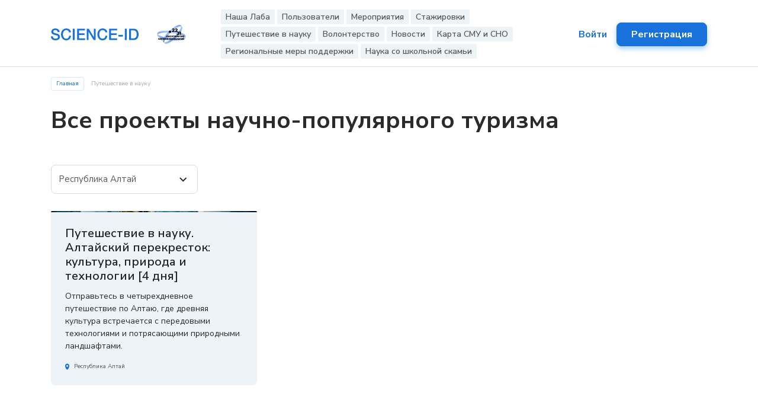

--- FILE ---
content_type: text/html; charset=UTF-8
request_url: https://scienceid.net/tourism/all?region_id=2
body_size: 32529
content:
<!DOCTYPE html>
<html lang="ru-RU">
<head>
    <meta charset="UTF-8">
    <title>Все проекты научно-популярного туризма</title>
<!--    <meta name="description" content="о чем страница">-->
    <meta http-equiv="X-UA-Compatible" content="IE=edge">
    <meta name="viewport" content="width=device-width,initial-scale=1.0,  shrink-to-fit=no">
    <link type="image/ico" href="/2022/img/favicon.ico" rel="shortcut icon"><meta name="format-detection" content="telephone=no">
    <meta name="csrf-param" content="_csrf">
<meta name="csrf-token" content="_zLME-fR9xyJOp6FWbhMaaC-jaDA4Gk9sEhx-Kwq-bG3cfRAs47PePBUzbcowD8r0__11PaTUVfAJzaX40mdww==">
    <link href="/2022/libs/swiper/swiper-bundle.min.css?v=1681823874" rel="stylesheet">
<link href="/2022/libs/@fancyapps/ui/fancybox.css?v=1681823874" rel="stylesheet">
<link href="/2022/libs/select2/css/select2.min.css?v=1681823874" rel="stylesheet">
<link href="/2022/css/main.min.css?v=1732542574" rel="stylesheet">
<link href="/2022/css/main_add.css?v=1747670040" rel="stylesheet">    <link rel="preconnect" href="https://fonts.googleapis.com"/>
    <link rel="preconnect" href="https://fonts.gstatic.com" crossorigin=""/>
    <link href="https://fonts.googleapis.com/css2?family=Nunito+Sans:wght@400;600;700&amp;display=swap" rel="stylesheet"/>
</head>
<body class="" data-bg="06-tourism.jpg"
      data-public-url="https://scienceid.net">
<div class="main-wrapper">
    <div class="menu-mobile menu-mobile--js d-xl-none">
        <div class="toggle-menu-mobile toggle-menu-mobile--js"><span></span>
        </div>
        <div class="menu-mobile__inner">
            <nav>
                <ul class="menu" itemscope="itemscope" itemtype="http://schema.org/SiteNavigationElement">
                    <li class="menu-item" itemprop="item"><a href="//lab.scienceid.net" itemprop="url">Наша Лаба</a></li>
<!--                    <li class="menu-item menu-item-has-children"><span>Лаба</span>-->
<!--                        <ul class="sub-menu">-->
<!--                            <li class="menu-item" itemprop="item"><a href="#" itemprop="url">Пункт меню</a></li>-->
<!--                            <li class="menu-item" itemprop="item"><a href="#" itemprop="url">Пункт меню</a></li>-->
<!--                            <li class="menu-item" itemprop="item"><a href="#" itemprop="url">Еще пункт меню</a></li>-->
<!--                            <li class="menu-item" itemprop="item"><a href="#" itemprop="url">Дополнительный пункт</a></li>-->
<!--                        </ul>-->
<!--                    </li>-->
                    <li class="menu-item" itemprop="item"><a href="/user/index" itemprop="url">Пользователи</a></li>
<!--                    <li class="menu-item" itemprop="item"><a href="--><!--" itemprop="url">Группы</a></li>-->
                    <li class="menu-item" itemprop="item"><a href="/events" itemprop="url">Мероприятия</a></li>
                                                                <li class="menu-item" itemprop="item"><a href="/internship" itemprop="url">Стажировки</a></li>
                                        <li class="menu-item" itemprop="item"><a href="/tourism" itemprop="url">Путешествие в науку</a></li>
                    <li class="menu-item" itemprop="item"><a href="/volunteer" itemprop="url">Волонтерство</a></li>
                    <li class="menu-item" itemprop="item"><a href="/news" itemprop="url">Новости</a></li>
                    <li class="menu-item" itemprop="item"><a href="/smu/list" itemprop="url">Карта СМУ и СНО</a></li>
                    <li class="menu-item" itemprop="item"><a href="/support-measure-map/index" itemprop="url">Региональные меры поддержки</a></li>
                    <li class="menu-item" itemprop="item"><a href="/contest/index">Наука со школьной скамьи</a></li>

<!--                    <li class="menu-item" itemprop="item"><a href="--><!--" itemprop="url">Компетенции</a></li>-->
<!--                    <li class="menu-item" itemprop="item"><a href="--><!--" itemprop="url">Опросы</a></li>-->
<!--                    <li class="menu-item" itemprop="item"><a href="--><!--" itemprop="url">О проекте</a></li>-->
<!--                    <li class="menu-item" itemprop="item"><a href="--><!--" itemprop="url">Помощь</a></li>-->
<!--                    <li class="menu-item" itemprop="item"><a href="--><!--" itemprop="url">Контакты</a></li>-->
                </ul>
            </nav>
                            <a class="menu-mobile__link text-center" href="/login">Войти
                </a>
                <a class="menu-mobile__btn btn btn-primary text-center" href="/login">Регистрация
                </a>
                    </div>
    </div>
    <!--  мобильное меню-->
    <!-- start header-->
    <header class="header" id="header">
        <!-- start top-nav-->
        <div class="top-nav block-with-lazy">
            <div class="container">
                <div class="top-nav__row row">
                    <div class="col-auto">
                        <a class="logo" href="/"><img class="text" src="/2022/img/svg/logo-text.svg" alt="" loading="lazy"/><img class="img" src="/2022/img/logo-img.png" alt="" loading="lazy"/>
                        </a>
                    </div>
                    <div class="col d-none d-xl-block">
                        <div class="menu-mobile menu-mobile--js">
                            <div class="menu-mobile__inner">
                                <div class="toggle-menu-mobile toggle-menu-mobile--js d-xl-none"><span></span>
                                </div>
                                <nav>
                                    <ul class="menu" itemscope="itemscope" itemtype="http://schema.org/SiteNavigationElement">
                                        <li class="menu-item" itemprop="item"><a href="//lab.scienceid.net" itemprop="url">Наша Лаба</a></li>
                                        <!--                    <li class="menu-item menu-item-has-children"><span>Лаба</span>-->
                                        <!--                        <ul class="sub-menu">-->
                                        <!--                            <li class="menu-item" itemprop="item"><a href="#" itemprop="url">Пункт меню</a></li>-->
                                        <!--                            <li class="menu-item" itemprop="item"><a href="#" itemprop="url">Пункт меню</a></li>-->
                                        <!--                            <li class="menu-item" itemprop="item"><a href="#" itemprop="url">Еще пункт меню</a></li>-->
                                        <!--                            <li class="menu-item" itemprop="item"><a href="#" itemprop="url">Дополнительный пункт</a></li>-->
                                        <!--                        </ul>-->
                                        <!--                    </li>-->
                                        <li class="menu-item" itemprop="item"><a href="/user/index" itemprop="url">Пользователи</a></li>
                                        <!--                    <li class="menu-item" itemprop="item"><a href="--><!--" itemprop="url">Группы</a></li>-->
                                        <li class="menu-item" itemprop="item"><a href="/events" itemprop="url">Мероприятия</a></li>
                                                                                                                            <li class="menu-item" itemprop="item"><a href="/internship" itemprop="url">Стажировки</a></li>
                                                                                <li class="menu-item" itemprop="item"><a href="/tourism" itemprop="url">Путешествие в науку</a></li>
                                        <li class="menu-item" itemprop="item"><a href="/volunteer" itemprop="url">Волонтерство</a></li>
                                        <li class="menu-item" itemprop="item"><a href="/news" itemprop="url">Новости</a></li>
                                        <li class="menu-item" itemprop="item"><a href="/smu/list" itemprop="url">Карта СМУ и СНО</a></li>
                                        <li class="menu-item" itemprop="item"><a href="/support-measure-map/index" itemprop="url">Региональные меры поддержки</a></li>
                                        <li class="menu-item" itemprop="item"><a href="/contest/index">Наука со школьной скамьи</a></li>

                                        <!--                    <li class="menu-item" itemprop="item"><a href="--><!--" itemprop="url">Компетенции</a></li>-->
                                        <!--                    <li class="menu-item" itemprop="item"><a href="--><!--" itemprop="url">Опросы</a></li>-->
                                        <!--                    <li class="menu-item" itemprop="item"><a href="--><!--" itemprop="url">О проекте</a></li>-->
                                        <!--                    <li class="menu-item" itemprop="item"><a href="--><!--" itemprop="url">Помощь</a></li>-->
                                        <!--                    <li class="menu-item" itemprop="item"><a href="--><!--" itemprop="url">Контакты</a></li>-->
                                    </ul>
                                </nav>
                            </div>
                        </div>
                    </div>
                    <div class="col-auto d-xl-none order-last">
                        <div class="toggle-menu-mobile toggle-menu-mobile--js d-xl-none"><span></span>
                        </div>
                    </div>
                    <div class="col-auto ms-auto">
                        <div class="top-nav__wrap">
                                                            <a class="top-nav__link d-none d-xl-block" href="/login">Войти
                                </a>
                                <a class="top-nav__btn btn btn-primary d-none d-xl-block" href="/registration">Регистрация
                                </a>
                                                    </div>
                    </div>
                </div>
            </div>
        </div>
        <!-- end top-nav-->
    </header>
    <!-- end header-->
    <main>
                
<div class="page-head">
    <div class="container">
                    <nav class="swiper breadcrumb-slider--js" aria-label="breadcrumb">
                <ol class="breadcrumb swiper-wrapper" itemscope="itemscope" itemtype="http://schema.org/BreadcrumbList">
                    <li class="breadcrumb-item  swiper-slide" itemprop="itemListElement" itemscope="itemscope" itemtype="http://schema.org/ListItem"><a href="/" itemprop="item"><span itemprop="name">Главная</span>
                            <meta itemprop="position" content="1"/></a></li><li class="breadcrumb-item active swiper-slide" itemprop="itemListElement" itemscope="itemscope" itemtype="http://schema.org/ListItem"><a href="/tourism" itemprop="item"><span itemprop="name">Путешествие в науку</span>
                            <meta itemprop="position" content="2"/></a></li>
                </ol>
            </nav>        <div class="page-head__row row">
            <div class="col">
                <h1 class="h2">Все проекты научно-популярного туризма</h1>
            </div>
        </div>
        
<div class="page-head__morecontrol-row row">
    <div class="col">
        <form id="w1" class="form-inline" action="/tourism/all" method="get">
<input type="hidden" name="region_id" value="2">        <div class="page-head__input-wrap form-group">
            <div class="form-group field-tourismsearch-region_id">
<label class="control-label" for="tourismsearch-region_id"></label>
<select id="tourismsearch-region_id" class="page-head__input form-select" name="TourismSearch[region_id]" onchange="this.form.submit()">
<option value="">Выберите регион</option>
<option value="78">Город Москва</option>
<option value="79">Город Санкт-Петербург</option>
<option value="23">Алтайский край</option>
<option value="32">Амурская область</option>
<option value="33">Архангельская область</option>
<option value="34">Астраханская область</option>
<option value="35">Белгородская область</option>
<option value="36">Брянская область</option>
<option value="37">Владимирская область</option>
<option value="38">Волгоградская область</option>
<option value="39">Вологодская область</option>
<option value="40">Воронежская область</option>
<option value="80">Город Севастополь</option>
<option value="112">Донецкая Народная Республика</option>
<option value="81">Еврейская автономная область</option>
<option value="24">Забайкальский край</option>
<option value="114">Запорожская область</option>
<option value="41">Ивановская область</option>
<option value="42">Иркутская область</option>
<option value="7">Кабардино-Балкарская Республика</option>
<option value="43">Калининградская область</option>
<option value="44">Калужская область</option>
<option value="25">Камчатский край</option>
<option value="45">Кемеровская область</option>
<option value="46">Кировская область</option>
<option value="47">Костромская область</option>
<option value="26">Краснодарский край</option>
<option value="27">Красноярский край</option>
<option value="48">Курганская область</option>
<option value="49">Курская область</option>
<option value="50">Ленинградская область</option>
<option value="51">Липецкая область</option>
<option value="111">Луганская Народная Республика</option>
<option value="52">Магаданская область</option>
<option value="53">Московская область</option>
<option value="54">Мурманская область</option>
<option value="82">Ненецкий автономный округ</option>
<option value="55">Нижегородская область</option>
<option value="56">Новгородская область</option>
<option value="57">Новосибирская область</option>
<option value="58">Омская область</option>
<option value="59">Оренбургская область</option>
<option value="60">Орловская область</option>
<option value="61">Пензенская область</option>
<option value="28">Пермский край</option>
<option value="29">Приморский край</option>
<option value="62">Псковская область</option>
<option value="1">Республика Адыгея (Адыгея)</option>
<option value="2" selected>Республика Алтай</option>
<option value="3">Республика Башкортостан</option>
<option value="4">Республика Бурятия</option>
<option value="5">Республика Дагестан</option>
<option value="6">Республика Ингушетия</option>
<option value="8">Республика Калмыкия</option>
<option value="9">Республика Карачаево-Черкесская</option>
<option value="10">Республика Карелия</option>
<option value="11">Республика Коми</option>
<option value="12">Республика Крым</option>
<option value="13">Республика Марий Эл</option>
<option value="14">Республика Мордовия</option>
<option value="15">Республика Саха (Якутия)</option>
<option value="16">Республика Северная Осетия – Алания</option>
<option value="17">Республика Татарстан (Татарстан)</option>
<option value="18">Республика Тыва</option>
<option value="20">Республика Хакасия</option>
<option value="63">Ростовская область</option>
<option value="64">Рязанская область</option>
<option value="65">Самарская область</option>
<option value="66">Саратовская область</option>
<option value="67">Сахалинская область</option>
<option value="68">Свердловская область</option>
<option value="69">Смоленская область</option>
<option value="30">Ставропольский край</option>
<option value="70">Тамбовская область</option>
<option value="71">Тверская область</option>
<option value="72">Томская область</option>
<option value="73">Тульская область</option>
<option value="74">Тюменская область</option>
<option value="19">Удмуртская Республика</option>
<option value="75">Ульяновская область</option>
<option value="31">Хабаровский край</option>
<option value="83">Ханты-Мансийский автономный округ – Югра</option>
<option value="113">Херсонская область</option>
<option value="76">Челябинская область</option>
<option value="21">Чеченская Республика</option>
<option value="22">Чувашская Республика (Чувашия)</option>
<option value="84">Чукотский автономный округ</option>
<option value="85">Ямало-Ненецкий автономный округ</option>
<option value="77">Ярославская область</option>
<option value="115">Брестская область</option>
<option value="116">Витебская область</option>
<option value="117">Гомельская область</option>
<option value="121">Город Минск</option>
<option value="118">Гродненская область</option>
<option value="119">Минская область</option>
<option value="120">Могилевская область</option>
<option value="122">Азербайджанская Республика</option>
<option value="123">Алжирская Народная Демократическая Республика</option>
<option value="130">Арабская Республика Египет</option>
<option value="128">Боливарианская Республика Венесуэла</option>
<option value="134">Государство Катар</option>
<option value="133">Исламская Республика Иран</option>
<option value="144">Исламская Республика Пакистан</option>
<option value="136">Киргизская Республика</option>
<option value="137">Китайская Народная Республика</option>
<option value="126">Королевство Бахрейн</option>
<option value="140">Королевство Марокко</option>
<option value="145">Королевство Саудовская Аравия</option>
<option value="148">Королевство Таиланд</option>
<option value="139">Малайзия</option>
<option value="141">Монголия</option>
<option value="125">Народная Республика Бангладеш</option>
<option value="142">Объединенные Арабские Эмираты</option>
<option value="124">Республика Армения</option>
<option value="131">Республика Индия</option>
<option value="132">Республика Индонезия</option>
<option value="135">Республика Казахстан</option>
<option value="138">Республика Куба</option>
<option value="146">Республика Сербия</option>
<option value="147">Республика Таджикистан</option>
<option value="151">Республика Узбекистан</option>
<option value="129">Социалистическая Республика Вьетнам</option>
<option value="143">Султанат Оман</option>
<option value="150">Турецкая Республика</option>
<option value="149">Туркменистан</option>
<option value="127">Федеративная Республика Бразилия</option>
<option value="152">Южно-Африканская Республика</option>
</select>

<div class="help-block"></div>
</div>        </div>
        </form>        <!-- +e.input-wrap-->
    </div>
    </div>    </div>
</div>
<!-- start sAllProjects-->
<section class="sAllProjects section" id="sAllProjects">
    <div class="container">
        <div class="sAllProjects__row row">
                            
<div class="col-sm-6 col-lg-4">
    <div class="news-item">
        <a class="news-item__img-wrap" href="/tourism/1/2/120">
                            <img class="object-fit-js" src="/upload/tourism/41/120/c32cb6c8_120.jpeg" alt="" loading="lazy"/>
                    </a>
        <div class="news-item__content"><a class="h5" href="/tourism/1/2/120">Путешествие в науку. Алтайский перекресток: культура, природа и технологии [4 дня]</a>
            <div class="news-item__text">Отправьтесь в четырехдневное путешествие по Алтаю, где древняя культура встречается с передовыми технологиями и потрясающими природными ландшафтами.</div>
            <div class="news-item__bottom-row row">
                <div class="col-auto">
                    <div class="news-item__city"><img src="/2022/img/svg/pin.svg" alt="" loading="lazy"/>
                                                    Республика Алтай                                                </div>
                </div>
            </div>
        </div>
    </div>
</div>
            <!--            <div class="col-12 text-center">-->
<!--                <a class="sAllProjects__btn btn btn-outline-primary" href="#">Показать еще-->
<!--                </a>-->
<!--            </div>-->
            <div class="pagination-wrapper">
                <div class="col-auto">
                    <div class="pagination-wrapper">
                                            </div>
                </div>
            </div>
        </div>
    </div>
</section>
<!-- end sAllProjects-->
    </main>
    <footer class="footer section">
        <div class="container">
            <div class="footer__row row">
                <div class="col-lg-3 col-auto order-1">
                    <a class="logo" href="/"><img class="text" src="/2022/img/svg/logo-text.svg" alt="" loading="lazy"/></a>
                    <img src="/2022/img/logo-lg.png?v3" alt="" loading="lazy"/>
                    <p><br> Проект реализуется <br>
                        АНО ЦЕНТР РАЗВИТИЯ НАУЧНЫХ <br>
                        И ОБРАЗОВАТЕЛЬНЫХ ИНИЦИАТИВ
                    </p>
                </div>
                <div class="col order-3 order-lg-1">
                    <div class="footer__list-wrap">
                        <ul>
                            <li><a href="/user/index">Пользователи</a></li>
                            <li><a href="/events">Мероприятия</a></li>
                            <li><a href="/vacancy/search">Вакансии</a></li>
                            <li><a href="/science-groups">Группы</a></li>
                            <li><a href="/news">Новости</a></li>
                        </ul>
                        <ul>
                                                    <li><a href="/competence">Компетенции в науке</a></li>
                            <li><a href="/quiz">Опросы</a></li>
                            <li><a href="/about">О проекте</a></li>
                            <li><a href="/contacts">Контакты</a></li>
                            <li><a href="/smu/list">Карта СМУ и СНО</a></li>
                            <li><a href="/support-measure-map/index">Региональные меры поддержки</a></li>
                            <li><a href="/contest/index">Наука со школьной скамьи</a></li>
                            <li><a href="/faq">Помощь</a></li>
                        </ul>
                    </div>
                </div>
                <div class="col-auto order-2 order-lg-1">
                    <div class="footer_contacts">
                        <div class="footer_contacts__item">
                            <span class="footer_contacts__title">О работе платформы:</span>
                            <span class="footer_contacts__ways">
                                <a class="footer_contacts__tel" href="tel:+74951474737">+7 (495) 147 47 37</a>
                                <a class="footer_contacts__mail" href="mailto:support@scienceid.net">support@scienceid.net</a>
                            </span>
                        </div>
                        <div class="footer_contacts__item">
                            <span class="footer_contacts__title">Наша Лаба</span>
                            <span class="footer_contacts__ways">
                                <a class="footer_contacts__tel" href="tel:+74959550052">+7 (495) 955 00 52</a>
                            </span>
                        </div>
                        <div class="footer_contacts__item">
                            <span class="footer_contacts__title">По общим вопросам и для СМИ</span>
                            <span class="footer_contacts__ways">
                                <a class="footer_contacts__mail" href="mailto:lab@scienceid.net">lab@scienceid.net</a>
                            </span>
                        </div>
                        <div class="footer_contacts__item">
                            <span class="footer_contacts__title">По запросам и сотрудничеству</span>
                            <span class="footer_contacts__ways">
                                <a class="footer_contacts__mail" href="mailto:zapros.lab@scienceid.net">zapros.lab@scienceid.net</a>
                            </span>
                        </div>
                        <div class="footer_contacts__item">
                            <span class="footer_contacts__title">Научно-популярный туризм</span>
                            <span class="footer_contacts__ways">
                                <a class="footer_contacts__mail" href="mailto:sciencetourism@korsovet.ru">sciencetourism@korsovet.ru</a>
                            </span>
                        </div>
                        <div class="footer_contacts__item">
                            <span class="footer_contacts__title">Научное волонтерство</span>
                            <span class="footer_contacts__ways">
                                <a class="footer_contacts__mail" href="mailto:sciencevol@korsovet.ru">sciencevol@korsovet.ru</a>
                            </span>
                        </div>
                    </div>
                </div>
            </div>
            <div class="footer__bottom-row row">
                <div class="col-sm">
                    <div class="footer__text">&copy;&nbsp;<span></span> Science&nbsp;&mdash; ID
                    </div>
                </div>
                <div class="col-sm-auto">
                    <a class="footer__link" href="//scienceid.net/agreement">Политика конфиденциальности
                    </a>
                </div>
                <div class="col-sm-auto">
                    <div class="footer__text">При поддержке Министерства науки и высшего образования РФ
                    </div>
                </div>
            </div>
        </div>
    </footer>
</div>
<!--  start modals-->
<div id="modal-call" style="display: none">
    <div class="modal-win">
        <div class="form-wrap">
            <form>
                <div class="text-center">
                    <div class="form-wrap__title form-data h3 ttu">Обратный звонок
                    </div>
                    <p class="after-headline">Заполните заявку и&nbsp;мы&nbsp;с&nbsp;Вами свяжемся в&nbsp;течение 15&nbsp;минут</p>
                </div>
                <div class="form-wrap__input-wrap form-group"><input class="form-wrap__input form-control" name="text" type="text" placeholder="Ваше Имя" required="required"/>
                </div>
                <!-- +e.input-wrap-->
                <button class="form-wrap__btn btn" type="submit">
                </button>
                <div class="form-wrap__policy">
                    <label class="custom-input form-check"><input class="custom-input__input form-check-input" name="checkbox" type="checkbox" checked="checked"/><small class="custom-input__text text-secondary">Согласен на обработку и хранение моих персональных данных в соответствии с условиями</small>
                    </label>
                </div>
            </form>
        </div>
    </div>
</div>
<!-- #modal-call-->
<!-- end modals-->
<script src="/2022/libs/jquery/jquery.min.js?v=1681823874"></script>
<script src="/js/scripts.js?v=1747670041"></script>
<script src="/assets/d15e0f33/yii.js?v=1768300910"></script>
<script src="/assets/d15e0f33/yii.validation.js?v=1768300910"></script>
<script src="/assets/d15e0f33/yii.activeForm.js?v=1768300910"></script>
<script src="/2022/libs/@fancyapps/ui/fancybox.umd.js?v=1681823874"></script>
<script src="/2022/libs/swiper/swiper-bundle.min.js?v=1681823874"></script>
<script src="/2022/libs/inputmask/inputmask.min.js?v=1681823874"></script>
<script src="/2022/libs/select2/js/select2.min.js?v=1681823874"></script>
<script src="/js/popper.min.js?v=1681823875"></script>
<script src="/2022/js/common.js?v=1747670040"></script>
<script src="/2022/js/common_add.js?v=1743151774"></script>
<script>jQuery(function ($) {
jQuery('#w1').yiiActiveForm([{"id":"tourismsearch-region_id","name":"region_id","container":".field-tourismsearch-region_id","input":"#tourismsearch-region_id","validate":function (attribute, value, messages, deferred, $form) {yii.validation.number(value, messages, {"pattern":/^[+-]?\d+$/,"message":"Регион must be an integer.","skipOnEmpty":1});}}], []);
});</script><!--    <script src="/2022/libs/jquery/jquery.min.js"></script>-->

    <!-- Yandex.Metrika counter -->
    <script type="text/javascript" >
        (function(m,e,t,r,i,k,a){m[i]=m[i]||function(){(m[i].a=m[i].a||[]).push(arguments)};
            m[i].l=1*new Date();k=e.createElement(t),a=e.getElementsByTagName(t)[0],k.async=1,k.src=r,a.parentNode.insertBefore(k,a)})
        (window, document, "script", "https://mc.yandex.ru/metrika/tag.js", "ym");

        ym(73232221, "init", {
            clickmap:true,
            trackLinks:true,
            accurateTrackBounce:true
        });
    </script>
    <noscript><div><img src="https://mc.yandex.ru/watch/73232221" style="position:absolute; left:-9999px;" alt="" /></div></noscript>
    <!-- /Yandex.Metrika counter -->
</body>
</html>



--- FILE ---
content_type: text/css
request_url: https://scienceid.net/2022/css/main.min.css?v=1732542574
body_size: 374661
content:
@charset "UTF-8";.icon{fill:currentColor;display:inline-block;height:1em;width:1em}.icon-arrow-left,.icon-arrow-right{font-size:1.6rem;width:1em}.icon-basket{font-size:2.4rem;width:.9166666667em}.icon-building{font-size:1.7rem;width:.9411764706em}.icon-calendar{font-size:1.6rem;width:1em}.icon-calendar2{font-size:1.7rem;width:.9411764706em}.icon-calendar3{font-size:2.4rem;width:1em}.icon-calendar4{font-size:1.7rem;width:.9411764706em}.icon-check{font-size:2.7rem;width:1em}.icon-chevron-down{font-size:1.6rem;width:1em}.icon-chevron-right{font-size:2.5rem;width:.96em}.icon-children{font-size:4rem;width:1em}.icon-close{font-size:2.4rem;width:1em}.icon-conversation{font-size:3.2rem;width:1em}.icon-delete{font-size:2.5rem;width:.96em}.icon-document{font-size:1.6rem;width:1em}.icon-done{font-size:2.5rem;width:.96em}.icon-dots{font-size:2.4rem;width:1em}.icon-email{font-size:1.6rem;width:1em}.icon-facebook,.icon-fb,.icon-headerBlock-icon-1,.icon-headerBlock-icon-2{font-size:2.4rem;width:1em}.icon-info-1,.icon-info-2{font-size:3.2rem;width:1em}.icon-inst,.icon-instagram,.icon-list{font-size:2.4rem;width:1em}.icon-mail{font-size:3.2rem;width:1em}.icon-messenger{font-size:1.6rem;width:1em}.icon-ok{font-size:2.4rem;width:1em}.icon-pencil{font-size:1.6rem;width:1em}.icon-pin{font-size:1.7rem;width:.9411764706em}.icon-play{font-size:2.2rem;width:.8636363636em}.icon-plus{font-size:2.5rem;width:.96em}.icon-search{font-size:1.6rem;width:1em}.icon-settings{font-size:1.7rem;width:.9411764706em}.icon-star-filled,.icon-star-half-filled{font-size:2.4rem;width:1em}.icon-telegram{font-size:3.2rem;width:1em}.icon-telescope{font-size:4rem;width:1em}.icon-tg{font-size:2.4rem;width:1em}.icon-travelMap{font-size:4rem;width:1em}.icon-user{font-size:2.4rem;width:1em}.icon-user2,.icon-users{font-size:1.7rem;width:.9411764706em}.icon-viber{font-size:1.6rem;width:1em}.icon-vk{font-size:2.4rem;width:1em}.icon-whatsapp{font-size:1.6rem;width:1em}.icon-youtube{font-size:2.4rem;width:1em}:root,[data-bs-theme=light]{--bs-blue:#1972db;--bs-indigo:#6610f2;--bs-purple:#6f42c1;--bs-pink:#d63384;--bs-red:#dc3545;--bs-orange:#fd7e14;--bs-yellow:#ffc107;--bs-green:#198754;--bs-teal:#20c997;--bs-cyan:#0dcaf0;--bs-black:#000;--bs-white:#fff;--bs-gray:#6c757d;--bs-gray-dark:#2b2b2b;--bs-gray-100:#eef3f7;--bs-gray-200:#e9ecef;--bs-gray-300:#dee2e6;--bs-gray-400:#dadada;--bs-gray-500:#adb5bd;--bs-gray-600:#6c757d;--bs-gray-700:#5a5a5a;--bs-gray-800:#2b2b2b;--bs-gray-900:#212529;--bs-primary:#1972db;--bs-secondary:#6c757d;--bs-danger:#dc3545;--bs-light:#fff;--bs-primary-rgb:25,114,219;--bs-secondary-rgb:108,117,125;--bs-danger-rgb:220,53,69;--bs-light-rgb:255,255,255;--bs-primary-text-emphasis:#0a2e58;--bs-secondary-text-emphasis:#2b2f32;--bs-success-text-emphasis:#0a3622;--bs-info-text-emphasis:#055160;--bs-warning-text-emphasis:#664d03;--bs-danger-text-emphasis:#58151c;--bs-light-text-emphasis:#5a5a5a;--bs-dark-text-emphasis:#5a5a5a;--bs-primary-bg-subtle:#d1e3f8;--bs-secondary-bg-subtle:#e2e3e5;--bs-success-bg-subtle:#d1e7dd;--bs-info-bg-subtle:#cff4fc;--bs-warning-bg-subtle:#fff3cd;--bs-danger-bg-subtle:#f8d7da;--bs-light-bg-subtle:#f7f9fb;--bs-dark-bg-subtle:#dadada;--bs-primary-border-subtle:#a3c7f1;--bs-secondary-border-subtle:#c4c8cb;--bs-success-border-subtle:#a3cfbb;--bs-info-border-subtle:#9eeaf9;--bs-warning-border-subtle:#ffe69c;--bs-danger-border-subtle:#f1aeb5;--bs-light-border-subtle:#e9ecef;--bs-dark-border-subtle:#adb5bd;--bs-white-rgb:255,255,255;--bs-black-rgb:0,0,0;--bs-font-sans-serif:"Nunito Sans",system-ui,-apple-system,"Segoe UI",Roboto,"Helvetica Neue",Arial,"Noto Sans","Liberation Sans",sans-serif,"Apple Color Emoji","Segoe UI Emoji","Segoe UI Symbol","Noto Color Emoji";--bs-font-monospace:SFMono-Regular,Menlo,Monaco,Consolas,"Liberation Mono","Courier New",monospace;--bs-gradient:linear-gradient(180deg,hsla(0,0%,100%,.15),hsla(0,0%,100%,0));--bs-body-font-family:var(--bs-font-sans-serif);--bs-body-font-size:0.9999999995rem;--bs-body-font-weight:400;--bs-body-line-height:1.5;--bs-body-color:#5a5a5a;--bs-body-color-rgb:90,90,90;--bs-body-bg:#fff;--bs-body-bg-rgb:255,255,255;--bs-emphasis-color:#000;--bs-emphasis-color-rgb:0,0,0;--bs-secondary-color:rgba(90,90,90,.75);--bs-secondary-color-rgb:90,90,90;--bs-secondary-bg:#e9ecef;--bs-secondary-bg-rgb:233,236,239;--bs-tertiary-color:rgba(90,90,90,.5);--bs-tertiary-color-rgb:90,90,90;--bs-tertiary-bg:#eef3f7;--bs-tertiary-bg-rgb:238,243,247;--bs-heading-color:#212529;--bs-link-color:#1972db;--bs-link-color-rgb:25,114,219;--bs-link-decoration:none;--bs-link-hover-color:#145baf;--bs-link-hover-color-rgb:20,91,175;--bs-code-color:#d63384;--bs-highlight-color:#5a5a5a;--bs-highlight-bg:#fff3cd;--bs-border-width:1px;--bs-border-style:solid;--bs-border-color:#dee2e6;--bs-border-color-translucent:rgba(0,0,0,.175);--bs-border-radius:0.375rem;--bs-border-radius-sm:0.25rem;--bs-border-radius-lg:0.5rem;--bs-border-radius-xl:1rem;--bs-border-radius-xxl:2rem;--bs-border-radius-2xl:var(--bs-border-radius-xxl);--bs-border-radius-pill:50rem;--bs-box-shadow:0 0.5rem 1rem rgba(0,0,0,.15);--bs-box-shadow-sm:0 0.125rem 0.25rem rgba(0,0,0,.075);--bs-box-shadow-lg:0 1rem 3rem rgba(0,0,0,.175);--bs-box-shadow-inset:inset 0 1px 2px rgba(0,0,0,.075);--bs-focus-ring-width:0.25rem;--bs-focus-ring-opacity:0.25;--bs-focus-ring-color:rgba(25,114,219,.25);--bs-form-valid-color:#198754;--bs-form-valid-border-color:#198754;--bs-form-invalid-color:#dc3545;--bs-form-invalid-border-color:#dc3545}[data-bs-theme=dark]{--bs-body-color:#dee2e6;--bs-body-color-rgb:222,226,230;--bs-body-bg:#212529;--bs-body-bg-rgb:33,37,41;--bs-emphasis-color:#fff;--bs-emphasis-color-rgb:255,255,255;--bs-secondary-color:rgba(222,226,230,.75);--bs-secondary-color-rgb:222,226,230;--bs-secondary-bg:#2b2b2b;--bs-secondary-bg-rgb:43,43,43;--bs-tertiary-color:rgba(222,226,230,.5);--bs-tertiary-color-rgb:222,226,230;--bs-tertiary-bg:#26282a;--bs-tertiary-bg-rgb:38,40,42;--bs-primary-text-emphasis:#75aae9;--bs-secondary-text-emphasis:#a7acb1;--bs-success-text-emphasis:#75b798;--bs-info-text-emphasis:#6edff6;--bs-warning-text-emphasis:#ffda6a;--bs-danger-text-emphasis:#ea868f;--bs-light-text-emphasis:#eef3f7;--bs-dark-text-emphasis:#dee2e6;--bs-primary-bg-subtle:#05172c;--bs-secondary-bg-subtle:#161719;--bs-success-bg-subtle:#051b11;--bs-info-bg-subtle:#032830;--bs-warning-bg-subtle:#332701;--bs-danger-bg-subtle:#2c0b0e;--bs-light-bg-subtle:#2b2b2b;--bs-dark-bg-subtle:#161616;--bs-primary-border-subtle:#0f4483;--bs-secondary-border-subtle:#41464b;--bs-success-border-subtle:#0f5132;--bs-info-border-subtle:#087990;--bs-warning-border-subtle:#997404;--bs-danger-border-subtle:#842029;--bs-light-border-subtle:#5a5a5a;--bs-dark-border-subtle:#2b2b2b;--bs-heading-color:inherit;--bs-link-color:#75aae9;--bs-link-hover-color:#91bbee;--bs-link-color-rgb:117,170,233;--bs-link-hover-color-rgb:145,187,238;--bs-code-color:#e685b5;--bs-highlight-color:#dee2e6;--bs-highlight-bg:#664d03;--bs-border-color:#5a5a5a;--bs-border-color-translucent:hsla(0,0%,100%,.15);--bs-form-valid-color:#75b798;--bs-form-valid-border-color:#75b798;--bs-form-invalid-color:#ea868f;--bs-form-invalid-border-color:#ea868f;color-scheme:dark}*,:after,:before{box-sizing:border-box}body{-webkit-text-size-adjust:100%;-webkit-tap-highlight-color:rgba(0,0,0,0);background-color:var(--bs-body-bg);color:var(--bs-body-color);font-family:var(--bs-body-font-family);font-size:var(--bs-body-font-size);font-weight:var(--bs-body-font-weight);line-height:var(--bs-body-line-height);margin:0;text-align:var(--bs-body-text-align)}hr{border:0;border-top:1px solid;color:inherit;margin:1rem 0;opacity:.25}.h1,.h2,.h3,.h4,.h5,.h6,.news-item--second-variant .news-item__content .h5,.news-item--second-variant .news-item__content .sEventContent a.sEventContent__email,.news-item--second-variant .news-item__content .sEventContent__block a,.news-item--second-variant .news-item__content .sEventContent__block p,.sCompetencies--2 .h1,.sCompetencies--2 h1,.sEventBanner--3 .h1,.sEventBanner--3 h1,.sEventContent .news-item--second-variant .news-item__content a.sEventContent__email,.sEventContent a.sEventContent__email,.sEventContent__block .news-item--second-variant .news-item__content a,.sEventContent__block .news-item--second-variant .news-item__content p,.sEventContent__block a,.sEventContent__block p,.sMainInfo .dd-group>.dd-group__item>.dd-group__head p,.sProductCard .h1,.sProductCard h1,.sReview .h2,.sReview h2,h1,h2,h3,h4,h5,h6{color:var(--bs-heading-color);font-weight:700;line-height:1.2;margin-bottom:.5rem;margin-top:0}.h1,h1{font-size:calc(1.45833rem + 2.34375vw)}.h2,.sCompetencies--2 .h1,.sCompetencies--2 h1,.sProductCard .h1,.sProductCard h1,h2{font-size:calc(1.39167rem + 1.59375vw)}.h3,.sCompetencies--2 .sReview .h1,.sCompetencies--2 .sReview h1,.sProductCard .sReview .h1,.sProductCard .sReview h1,.sReview .h2,.sReview .sCompetencies--2 .h1,.sReview .sCompetencies--2 h1,.sReview .sProductCard .h1,.sReview .sProductCard h1,.sReview h2,h3{font-size:calc(1.33833rem + .99375vw)}.h4,.sEventBanner--3 .h1,.sEventBanner--3 h1,h4{font-size:calc(1.285rem + .39375vw)}.h5,.sEventContent a.sEventContent__email,.sEventContent__block a,.sEventContent__block p,h5{font-size:calc(1.25833rem + .09375vw)}.h6,.news-item--second-variant .news-item__content .h5,.news-item--second-variant .news-item__content .sEventContent a.sEventContent__email,.news-item--second-variant .news-item__content .sEventContent__block a,.news-item--second-variant .news-item__content .sEventContent__block p,.sEventContent .news-item--second-variant .news-item__content a.sEventContent__email,.sEventContent__block .news-item--second-variant .news-item__content a,.sEventContent__block .news-item--second-variant .news-item__content p,.sMainInfo .dd-group>.dd-group__item>.dd-group__head p,h6{font-size:1.0666666661rem}p{margin-bottom:1rem;margin-top:0}abbr[title]{cursor:help;-webkit-text-decoration:underline dotted;text-decoration:underline dotted;-webkit-text-decoration-skip-ink:none;text-decoration-skip-ink:none}address{font-style:normal;line-height:inherit;margin-bottom:1rem}ol,ul{padding-left:2rem}dl,ol,ul{margin-bottom:1rem;margin-top:0}ol ol,ol ul,ul ol,ul ul{margin-bottom:0}dt{font-weight:700}dd{margin-bottom:.5rem;margin-left:0}blockquote{margin:0 0 1rem}b,strong{font-weight:bolder}.small,small{font-size:.875em}.mark,mark{background-color:var(--bs-highlight-bg);color:var(--bs-highlight-color);padding:.1875em}sub,sup{font-size:.75em;line-height:0;position:relative;vertical-align:baseline}sub{bottom:-.25em}sup{top:-.5em}a{color:rgba(var(--bs-link-color-rgb),var(--bs-link-opacity,1));text-decoration:none}a:hover{--bs-link-color-rgb:var(--bs-link-hover-color-rgb)}a:not([href]):not([class]),a:not([href]):not([class]):hover{color:inherit;text-decoration:none}code,kbd,pre,samp{font-family:var(--bs-font-monospace);font-size:1em}pre{display:block;font-size:.875em;margin-bottom:1rem;margin-top:0;overflow:auto}pre code{color:inherit;font-size:inherit;word-break:normal}code{word-wrap:break-word;color:var(--bs-code-color);font-size:.875em}a>code{color:inherit}kbd{background-color:var(--bs-body-color);border-radius:.25rem;color:var(--bs-body-bg);font-size:.875em;padding:.1875rem .375rem}kbd kbd{font-size:1em;padding:0}figure{margin:0 0 1rem}img,svg{vertical-align:middle}table{border-collapse:collapse;caption-side:bottom}caption{color:rgba(var(--bs-body-color-rgb),.75);padding-bottom:.5rem;padding-top:.5rem;text-align:left}th{text-align:inherit;text-align:-webkit-match-parent}tbody,td,tfoot,th,thead,tr{border:0 solid;border-color:inherit}label{display:inline-block}button{border-radius:0}button:focus:not(:focus-visible){outline:0}button,input,optgroup,select,textarea{font-family:inherit;font-size:inherit;line-height:inherit;margin:0}button,select{text-transform:none}[role=button]{cursor:pointer}select{word-wrap:normal}select:disabled{opacity:1}[list]:not([type=date]):not([type=datetime-local]):not([type=month]):not([type=week]):not([type=time])::-webkit-calendar-picker-indicator{display:none!important}[type=button],[type=reset],[type=submit],button{-webkit-appearance:button}[type=button]:not(:disabled),[type=reset]:not(:disabled),[type=submit]:not(:disabled),button:not(:disabled){cursor:pointer}::-moz-focus-inner{border-style:none;padding:0}textarea{resize:vertical}fieldset{border:0;margin:0;min-width:0;padding:0}legend{float:left;font-size:calc(1.275rem + .28125vw);line-height:inherit;margin-bottom:.5rem;padding:0;width:100%}legend+*{clear:left}::-webkit-datetime-edit-day-field,::-webkit-datetime-edit-fields-wrapper,::-webkit-datetime-edit-hour-field,::-webkit-datetime-edit-minute,::-webkit-datetime-edit-month-field,::-webkit-datetime-edit-text,::-webkit-datetime-edit-year-field{padding:0}::-webkit-inner-spin-button{height:auto}[type=search]{-webkit-appearance:textfield;outline-offset:-2px}::-webkit-search-decoration{-webkit-appearance:none}::-webkit-color-swatch-wrapper{padding:0}::-webkit-file-upload-button{-webkit-appearance:button;font:inherit}::file-selector-button{-webkit-appearance:button;font:inherit}output{display:inline-block}iframe{border:0}summary{cursor:pointer;display:list-item}progress{vertical-align:baseline}[hidden]{display:none!important}.lead{font-size:1.2499999994rem;font-weight:300}.display-1{font-size:calc(1.625rem + 4.21875vw);font-weight:300;line-height:1.2}.display-2{font-size:calc(1.575rem + 3.65625vw);font-weight:300;line-height:1.2}.display-3{font-size:calc(1.525rem + 3.09375vw);font-weight:300;line-height:1.2}.display-4{font-size:calc(1.475rem + 2.53125vw);font-weight:300;line-height:1.2}.display-5{font-size:calc(1.425rem + 1.96875vw);font-weight:300;line-height:1.2}.display-6{font-size:calc(1.375rem + 1.40625vw);font-weight:300;line-height:1.2}.list-inline,.list-unstyled{list-style:none;padding-left:0}.list-inline-item{display:inline-block}.list-inline-item:not(:last-child){margin-right:.5rem}.initialism{font-size:.875em;text-transform:uppercase}.blockquote{font-size:1.2499999994rem;margin-bottom:1rem}.blockquote>:last-child{margin-bottom:0}.blockquote-footer{color:#6c757d;font-size:.875em;margin-bottom:1rem;margin-top:-1rem}.blockquote-footer:before{content:"— "}.container,.container-fluid,.container-lg,.container-md,.container-sm,.container-xl,.container-xxl{--bs-gutter-x:2.1333333333rem;--bs-gutter-y:0;margin-left:auto;margin-right:auto;padding-left:calc(var(--bs-gutter-x)*.5);padding-right:calc(var(--bs-gutter-x)*.5);width:100%}:root{--bs-breakpoint-xs:0;--bs-breakpoint-sm:576px;--bs-breakpoint-md:768px;--bs-breakpoint-lg:992px;--bs-breakpoint-xl:1200px;--bs-breakpoint-xxl:1400px}.row{--bs-gutter-x:2.1333333333rem;--bs-gutter-y:0;display:flex;flex-wrap:wrap;margin-left:calc(var(--bs-gutter-x)*-.5);margin-right:calc(var(--bs-gutter-x)*-.5);margin-top:calc(var(--bs-gutter-y)*-1)}.row>*{flex-shrink:0;margin-top:var(--bs-gutter-y);max-width:100%;padding-left:calc(var(--bs-gutter-x)*.5);padding-right:calc(var(--bs-gutter-x)*.5);width:100%}.col{flex:1 0 0%}.row-cols-auto>*{flex:0 0 auto;width:auto}.row-cols-1>*{flex:0 0 auto;width:100%}.row-cols-2>*{flex:0 0 auto;width:50%}.row-cols-3>*{flex:0 0 auto;width:33.33333333%}.row-cols-4>*{flex:0 0 auto;width:25%}.row-cols-5>*{flex:0 0 auto;width:20%}.row-cols-6>*{flex:0 0 auto;width:16.66666667%}.col-auto{flex:0 0 auto;width:auto}.col-1{flex:0 0 auto;width:8.33333333%}.col-2{flex:0 0 auto;width:16.66666667%}.col-3{flex:0 0 auto;width:25%}.col-4{flex:0 0 auto;width:33.33333333%}.col-5{flex:0 0 auto;width:41.66666667%}.col-6{flex:0 0 auto;width:50%}.col-7{flex:0 0 auto;width:58.33333333%}.col-8{flex:0 0 auto;width:66.66666667%}.col-9{flex:0 0 auto;width:75%}.col-10{flex:0 0 auto;width:83.33333333%}.col-11{flex:0 0 auto;width:91.66666667%}.col-12{flex:0 0 auto;width:100%}.offset-1{margin-left:8.33333333%}.offset-2{margin-left:16.66666667%}.offset-3{margin-left:25%}.offset-4{margin-left:33.33333333%}.offset-5{margin-left:41.66666667%}.offset-6{margin-left:50%}.offset-7{margin-left:58.33333333%}.offset-8{margin-left:66.66666667%}.offset-9{margin-left:75%}.offset-10{margin-left:83.33333333%}.offset-11{margin-left:91.66666667%}.g-0,.gx-0{--bs-gutter-x:0}.g-0,.gy-0{--bs-gutter-y:0}.g-1,.gx-1{--bs-gutter-x:0.25rem}.g-1,.gy-1{--bs-gutter-y:0.25rem}.g-2,.gx-2{--bs-gutter-x:0.5rem}.g-2,.gy-2{--bs-gutter-y:0.5rem}.g-3,.gx-3{--bs-gutter-x:1rem}.g-3,.gy-3{--bs-gutter-y:1rem}.g-4,.gx-4{--bs-gutter-x:1.5rem}.g-4,.gy-4{--bs-gutter-y:1.5rem}.g-5,.gx-5{--bs-gutter-x:3rem}.g-5,.gy-5{--bs-gutter-y:3rem}.form-label{margin-bottom:.5rem}.col-form-label{font-size:inherit;line-height:1.5;margin-bottom:0;padding-bottom:calc(.78333rem + 1px);padding-top:calc(.78333rem + 1px)}.col-form-label-lg{font-size:1.2499999994rem;padding-bottom:calc(.5rem + 1px);padding-top:calc(.5rem + 1px)}.col-form-label-sm{font-size:.8749999996rem;padding-bottom:calc(.25rem + 1px);padding-top:calc(.25rem + 1px)}.form-text{color:rgba(var(--bs-body-color-rgb),.75);font-size:.875em;margin-top:.25rem}.form-control{-webkit-appearance:none;-moz-appearance:none;appearance:none;background-clip:padding-box;background-color:#fff;border:1px solid #dadada;border-radius:8px;color:#5a5a5a;display:block;font-size:.9999999995rem;font-weight:400;line-height:1.5;padding:.7833333333rem .8rem;transition:border-color .15s ease-in-out,box-shadow .15s ease-in-out;width:100%}.form-control[type=file]{overflow:hidden}.form-control[type=file]:not(:disabled):not([readonly]){cursor:pointer}.form-control:focus{background-color:#fff;border-color:#8cb9ed;box-shadow:0 0 0 .25rem rgba(25,114,219,.25);color:#5a5a5a;outline:0}.form-control::-webkit-date-and-time-value{height:1.5em;margin:0;min-width:85px}.form-control::-webkit-datetime-edit{display:block;padding:0}.form-control::-moz-placeholder{color:rgba(90,90,90,.5);opacity:1}.form-control::placeholder{color:rgba(90,90,90,.5);opacity:1}.form-control:disabled{background-color:#e9ecef;opacity:1}.form-control::-webkit-file-upload-button{background-color:#e9ecef;border:0 solid;border-color:inherit;border-inline-end-width:1px;border-radius:0;color:#5a5a5a;margin:-.7833333333rem -.8rem;margin-inline-end:.8rem;padding:.7833333333rem .8rem;pointer-events:none;-webkit-transition:color .15s ease-in-out,background-color .15s ease-in-out,border-color .15s ease-in-out,box-shadow .15s ease-in-out;transition:color .15s ease-in-out,background-color .15s ease-in-out,border-color .15s ease-in-out,box-shadow .15s ease-in-out}.form-control::file-selector-button{background-color:#e9ecef;border:0 solid;border-color:inherit;border-inline-end-width:1px;border-radius:0;color:#5a5a5a;margin:-.7833333333rem -.8rem;margin-inline-end:.8rem;padding:.7833333333rem .8rem;pointer-events:none;transition:color .15s ease-in-out,background-color .15s ease-in-out,border-color .15s ease-in-out,box-shadow .15s ease-in-out}.form-control:hover:not(:disabled):not([readonly])::-webkit-file-upload-button{background-color:#dde0e3}.form-control:hover:not(:disabled):not([readonly])::file-selector-button{background-color:#dde0e3}.form-control-plaintext{background-color:transparent;border:solid transparent;border-width:1px 0;color:#5a5a5a;display:block;line-height:1.5;margin-bottom:0;padding:.7833333333rem 0;width:100%}.form-control-plaintext:focus{outline:0}.form-control-plaintext.form-control-lg,.form-control-plaintext.form-control-sm{padding-left:0;padding-right:0}.form-control-sm{border-radius:.25rem;font-size:.8749999996rem;min-height:calc(1.5em + .5rem + 2px);padding:.25rem .5rem}.form-control-sm::-webkit-file-upload-button{margin:-.25rem -.5rem;margin-inline-end:.5rem;padding:.25rem .5rem}.form-control-sm::file-selector-button{margin:-.25rem -.5rem;margin-inline-end:.5rem;padding:.25rem .5rem}.form-control-lg{border-radius:.5rem;font-size:1.2499999994rem;min-height:calc(1.5em + 1rem + 2px);padding:.5rem 1rem}.form-control-lg::-webkit-file-upload-button{margin:-.5rem -1rem;margin-inline-end:1rem;padding:.5rem 1rem}.form-control-lg::file-selector-button{margin:-.5rem -1rem;margin-inline-end:1rem;padding:.5rem 1rem}textarea.form-control{min-height:calc(1.5em + 1.56667rem + 2px)}textarea.form-control-sm{min-height:calc(1.5em + .5rem + 2px)}textarea.form-control-lg{min-height:calc(1.5em + 1rem + 2px)}.form-control-color{height:calc(1.5em + 1.56667rem + 2px);padding:.7833333333rem;width:3rem}.form-control-color:not(:disabled):not([readonly]){cursor:pointer}.form-control-color::-moz-color-swatch{border:0!important;border-radius:8px}.form-control-color::-webkit-color-swatch{border:0!important;border-radius:8px}.form-control-color.form-control-sm{height:calc(1.5em + .5rem + 2px)}.form-control-color.form-control-lg{height:calc(1.5em + 1rem + 2px)}.form-select,.select2-container--default .select2-selection--multiple,.select2-container--default .select2-selection--single{--bs-form-select-bg-img:url("data:image/svg+xml;charset=utf-8,%3Csvg width='24' height='24' fill='none' xmlns='http://www.w3.org/2000/svg'%3E%3Cg clip-path='url(%23a)'%3E%3Cpath d='m7.705 8.295 4.59 4.58 4.59-4.58 1.41 1.41-6 6-6-6 1.41-1.41Z' fill='%232B2B2B'/%3E%3C/g%3E%3Cdefs%3E%3CclipPath id='a'%3E%3Cpath fill='%23fff' d='M0 0h24v24H0z'/%3E%3C/clipPath%3E%3C/defs%3E%3C/svg%3E");-webkit-appearance:none;-moz-appearance:none;appearance:none;background-color:#fff;background-image:var(--bs-form-select-bg-img),var(--bs-form-select-bg-icon,none);background-position:right 12px center;background-repeat:no-repeat;background-size:24px 24px;border:1px solid #dadada;border-radius:8px;color:#5a5a5a;display:block;font-size:.9999999995rem;font-weight:400;line-height:1.5;padding:.8333333333rem 2.4rem .8333333333rem .8rem;transition:border-color .15s ease-in-out,box-shadow .15s ease-in-out;width:100%}.form-select:focus,.select2-container--default .select2-selection--multiple:focus,.select2-container--default .select2-selection--single:focus{border-color:#8cb9ed;box-shadow:0 0 0 .25rem rgba(25,114,219,.25);outline:0}.form-select[multiple],.form-select[size]:not([size="1"]),.select2-container--default [multiple].select2-selection--multiple,.select2-container--default [multiple].select2-selection--single,.select2-container--default [size].select2-selection--multiple:not([size="1"]),.select2-container--default [size].select2-selection--single:not([size="1"]){background-image:none;padding-right:.8rem}.form-select:disabled,.select2-container--default .select2-selection--multiple:disabled,.select2-container--default .select2-selection--single:disabled{background-color:#e9ecef}.form-select:-moz-focusring,.select2-container--default .select2-selection--multiple:-moz-focusring,.select2-container--default .select2-selection--single:-moz-focusring{color:transparent;text-shadow:0 0 0 #5a5a5a}.form-select-sm{border-radius:.25rem;font-size:.8749999996rem;padding-bottom:.25rem;padding-left:.5rem;padding-top:.25rem}.form-select-lg{border-radius:.5rem;font-size:1.2499999994rem;padding-bottom:.5rem;padding-left:1rem;padding-top:.5rem}.select2-container--default [data-bs-theme=dark] .select2-selection--multiple,.select2-container--default [data-bs-theme=dark] .select2-selection--single,[data-bs-theme=dark] .form-select,[data-bs-theme=dark] .select2-container--default .select2-selection--multiple,[data-bs-theme=dark] .select2-container--default .select2-selection--single{--bs-form-select-bg-img:url("data:image/svg+xml;charset=utf-8,%3Csvg xmlns='http://www.w3.org/2000/svg' viewBox='0 0 16 16'%3E%3Cpath fill='none' stroke='%23dee2e6' stroke-linecap='round' stroke-linejoin='round' stroke-width='2' d='m2 5 6 6 6-6'/%3E%3C/svg%3E")}.form-check{display:block;margin-bottom:0;min-height:1.5rem;padding-left:2.6666666667rem}.form-check .form-check-input{float:left;margin-left:-2.6666666667rem}.form-check-reverse{padding-left:0;padding-right:2.6666666667rem;text-align:right}.form-check-reverse .form-check-input{float:right;margin-left:0;margin-right:-2.6666666667rem}.form-check-input{--bs-form-check-bg:#fff;color-adjust:exact;-webkit-appearance:none;-moz-appearance:none;appearance:none;background-color:var(--bs-form-check-bg);background-image:var(--bs-form-check-bg-image);background-position:50%;background-repeat:no-repeat;background-size:contain;border:1px solid #1972db;flex-shrink:0;height:1.6rem;margin-top:-.05rem;-webkit-print-color-adjust:exact;print-color-adjust:exact;vertical-align:top;width:1.6rem}.form-check-input[type=checkbox]{border-radius:2px}.form-check-input[type=radio]{border-radius:50%}.form-check-input:active{filter:brightness(90%)}.form-check-input:focus{border-color:#8cb9ed;box-shadow:0 0 0 .25rem rgba(25,114,219,.25);outline:0}.form-check-input:checked{background-color:#1972db;border-color:#1972db}.form-check-input:checked[type=checkbox]{--bs-form-check-bg-image:url("data:image/svg+xml;charset=utf-8,%3Csvg width='16' height='13' fill='none' xmlns='http://www.w3.org/2000/svg'%3E%3Cpath d='m1 8 3.5 3.5L15 1' stroke='%23fff' stroke-width='2'/%3E%3C/svg%3E")}.form-check-input:checked[type=radio]{--bs-form-check-bg-image:url("data:image/svg+xml;charset=utf-8,%3Csvg xmlns='http://www.w3.org/2000/svg' viewBox='-4 -4 8 8'%3E%3Ccircle r='2' fill='%23fff'/%3E%3C/svg%3E")}.form-check-input[type=checkbox]:indeterminate{--bs-form-check-bg-image:url("data:image/svg+xml;charset=utf-8,%3Csvg xmlns='http://www.w3.org/2000/svg' viewBox='0 0 20 20'%3E%3Cpath fill='none' stroke='%23fff' stroke-linecap='round' stroke-linejoin='round' stroke-width='3' d='M6 10h8'/%3E%3C/svg%3E");background-color:#1972db;border-color:#1972db}.form-check-input:disabled{filter:none;opacity:.5;pointer-events:none}.form-check-input:disabled~.form-check-label,.form-check-input[disabled]~.form-check-label{cursor:default;opacity:.5}.form-switch{padding-left:3.4666666667rem}.form-switch .form-check-input{--bs-form-switch-bg:url("data:image/svg+xml;charset=utf-8,%3Csvg xmlns='http://www.w3.org/2000/svg' viewBox='-4 -4 8 8'%3E%3Ccircle r='3' fill='%231972DB'/%3E%3C/svg%3E");background-image:var(--bs-form-switch-bg);background-position:0;border-radius:2.4rem;margin-left:-3.4666666667rem;transition:background-position .15s ease-in-out;width:2.4rem}.form-switch .form-check-input:focus{--bs-form-switch-bg:url("data:image/svg+xml;charset=utf-8,%3Csvg xmlns='http://www.w3.org/2000/svg' viewBox='-4 -4 8 8'%3E%3Ccircle r='3' fill='%231972DB'/%3E%3C/svg%3E")}.form-switch .form-check-input:checked{--bs-form-switch-bg:url("data:image/svg+xml;charset=utf-8,%3Csvg xmlns='http://www.w3.org/2000/svg' viewBox='-4 -4 8 8'%3E%3Ccircle r='3' fill='%23fff'/%3E%3C/svg%3E");background-position:100%}.form-switch.form-check-reverse{padding-left:0;padding-right:3.4666666667rem}.form-switch.form-check-reverse .form-check-input{margin-left:0;margin-right:-3.4666666667rem}.form-check-inline{display:inline-block;margin-right:1rem}.btn-check{clip:rect(0,0,0,0);pointer-events:none;position:absolute}.btn-check:disabled+.btn,.btn-check:disabled+.total-block__btn,.btn-check[disabled]+.btn,.btn-check[disabled]+.total-block__btn{filter:none;opacity:.65;pointer-events:none}[data-bs-theme=dark] .form-switch .form-check-input:not(:checked):not(:focus){--bs-form-switch-bg:url("data:image/svg+xml;charset=utf-8,%3Csvg xmlns='http://www.w3.org/2000/svg' viewBox='-4 -4 8 8'%3E%3Ccircle r='3' fill='rgba(255, 255, 255, 0.25)'/%3E%3C/svg%3E")}.form-range{-webkit-appearance:none;-moz-appearance:none;appearance:none;background-color:transparent;height:1.5rem;padding:0;width:100%}.form-range:focus{outline:0}.form-range:focus::-webkit-slider-thumb{box-shadow:0 0 0 1px #fff,0 0 0 .25rem rgba(25,114,219,.25)}.form-range:focus::-moz-range-thumb{box-shadow:0 0 0 1px #fff,0 0 0 .25rem rgba(25,114,219,.25)}.form-range::-moz-focus-outer{border:0}.form-range::-webkit-slider-thumb{-webkit-appearance:none;appearance:none;background-color:#1972db;border:0;border-radius:1rem;height:1rem;margin-top:-.25rem;-webkit-transition:background-color .15s ease-in-out,border-color .15s ease-in-out,box-shadow .15s ease-in-out;transition:background-color .15s ease-in-out,border-color .15s ease-in-out,box-shadow .15s ease-in-out;width:1rem}.form-range::-webkit-slider-thumb:active{background-color:#bad5f4}.form-range::-webkit-slider-runnable-track{background-color:#dee2e6;border-color:transparent;border-radius:1rem;color:transparent;cursor:pointer;height:.5rem;width:100%}.form-range::-moz-range-thumb{-moz-appearance:none;appearance:none;background-color:#1972db;border:0;border-radius:1rem;height:1rem;-moz-transition:background-color .15s ease-in-out,border-color .15s ease-in-out,box-shadow .15s ease-in-out;transition:background-color .15s ease-in-out,border-color .15s ease-in-out,box-shadow .15s ease-in-out;width:1rem}.form-range::-moz-range-thumb:active{background-color:#bad5f4}.form-range::-moz-range-track{background-color:#dee2e6;border-color:transparent;border-radius:1rem;color:transparent;cursor:pointer;height:.5rem;width:100%}.form-range:disabled{pointer-events:none}.form-range:disabled::-webkit-slider-thumb{background-color:#adb5bd}.form-range:disabled::-moz-range-thumb{background-color:#adb5bd}.form-floating{position:relative}.form-floating>.form-control,.form-floating>.form-control-plaintext,.form-floating>.form-select,.select2-container--default .form-floating>.select2-selection--multiple,.select2-container--default .form-floating>.select2-selection--single{height:calc(3.5rem + 2px);line-height:1.25;min-height:calc(3.5rem + 2px)}.form-floating>label{border:1px solid transparent;height:100%;left:0;overflow:hidden;padding:1rem .8rem;pointer-events:none;position:absolute;text-align:start;text-overflow:ellipsis;top:0;transform-origin:0 0;transition:opacity .1s ease-in-out,transform .1s ease-in-out;white-space:nowrap;z-index:2}.form-floating>.form-control,.form-floating>.form-control-plaintext{padding:1rem .8rem}.form-floating>.form-control-plaintext::-moz-placeholder,.form-floating>.form-control::-moz-placeholder{color:transparent}.form-floating>.form-control-plaintext::placeholder,.form-floating>.form-control::placeholder{color:transparent}.form-floating>.form-control-plaintext:not(:-moz-placeholder-shown),.form-floating>.form-control:not(:-moz-placeholder-shown){padding-bottom:.625rem;padding-top:1.625rem}.form-floating>.form-control-plaintext:focus,.form-floating>.form-control-plaintext:not(:placeholder-shown),.form-floating>.form-control:focus,.form-floating>.form-control:not(:placeholder-shown){padding-bottom:.625rem;padding-top:1.625rem}.form-floating>.form-control-plaintext:-webkit-autofill,.form-floating>.form-control:-webkit-autofill{padding-bottom:.625rem;padding-top:1.625rem}.form-floating>.form-select,.select2-container--default .form-floating>.select2-selection--multiple,.select2-container--default .form-floating>.select2-selection--single{padding-bottom:.625rem;padding-top:1.625rem}.form-floating>.form-control:not(:-moz-placeholder-shown)~label{color:rgba(var(--bs-body-color-rgb),.65);transform:scale(.85) translateY(-.5rem) translateX(.15rem)}.form-floating>.form-control-plaintext~label,.form-floating>.form-control:focus~label,.form-floating>.form-control:not(:placeholder-shown)~label,.form-floating>.form-select~label,.select2-container--default .form-floating>.select2-selection--multiple~label,.select2-container--default .form-floating>.select2-selection--single~label{color:rgba(var(--bs-body-color-rgb),.65);transform:scale(.85) translateY(-.5rem) translateX(.15rem)}.form-floating>.form-control:not(:-moz-placeholder-shown)~label:after{background-color:#fff;border-radius:8px;content:"";height:1.5em;inset:1rem .4rem;position:absolute;z-index:-1}.form-floating>.form-control-plaintext~label:after,.form-floating>.form-control:focus~label:after,.form-floating>.form-control:not(:placeholder-shown)~label:after,.form-floating>.form-select~label:after,.select2-container--default .form-floating>.select2-selection--multiple~label:after,.select2-container--default .form-floating>.select2-selection--single~label:after{background-color:#fff;border-radius:8px;content:"";height:1.5em;inset:1rem .4rem;position:absolute;z-index:-1}.form-floating>.form-control:-webkit-autofill~label{color:rgba(var(--bs-body-color-rgb),.65);transform:scale(.85) translateY(-.5rem) translateX(.15rem)}.form-floating>.form-control-plaintext~label{border-width:1px 0}.form-floating>.form-control:disabled~label,.form-floating>:disabled~label{color:#6c757d}.form-floating>.form-control:disabled~label:after,.form-floating>:disabled~label:after{background-color:#e9ecef}.input-group{align-items:stretch;display:flex;flex-wrap:wrap;position:relative;width:100%}.input-group>.form-control,.input-group>.form-floating,.input-group>.form-select,.select2-container--default .input-group>.select2-selection--multiple,.select2-container--default .input-group>.select2-selection--single{flex:1 1 auto;min-width:0;position:relative;width:1%}.input-group>.form-control:focus,.input-group>.form-floating:focus-within,.input-group>.form-select:focus,.select2-container--default .input-group>.select2-selection--multiple:focus,.select2-container--default .input-group>.select2-selection--single:focus{z-index:5}.input-group .btn,.input-group .total-block__btn{position:relative;z-index:2}.input-group .btn:focus,.input-group .total-block__btn:focus{z-index:5}.input-group-text{align-items:center;background-color:#e9ecef;border:1px solid #dadada;border-radius:8px;color:#5a5a5a;display:flex;font-size:.9999999995rem;font-weight:400;line-height:1.5;padding:.7833333333rem .8rem;text-align:center;white-space:nowrap}.input-group-lg>.btn,.input-group-lg>.form-control,.input-group-lg>.form-select,.input-group-lg>.input-group-text,.input-group-lg>.total-block__btn,.select2-container--default .input-group-lg>.select2-selection--multiple,.select2-container--default .input-group-lg>.select2-selection--single{border-radius:.5rem;font-size:1.2499999994rem;padding:.5rem 1rem}.input-group-sm>.btn,.input-group-sm>.form-control,.input-group-sm>.form-select,.input-group-sm>.input-group-text,.input-group-sm>.total-block__btn,.select2-container--default .input-group-sm>.select2-selection--multiple,.select2-container--default .input-group-sm>.select2-selection--single{border-radius:.25rem;font-size:.8749999996rem;padding:.25rem .5rem}.input-group-lg>.form-select,.input-group-sm>.form-select,.select2-container--default .input-group-lg>.select2-selection--multiple,.select2-container--default .input-group-lg>.select2-selection--single,.select2-container--default .input-group-sm>.select2-selection--multiple,.select2-container--default .input-group-sm>.select2-selection--single{padding-right:3.2rem}.input-group.has-validation>.dropdown-toggle:nth-last-child(n+4),.input-group.has-validation>.form-floating:nth-last-child(n+3)>.form-control,.input-group.has-validation>.form-floating:nth-last-child(n+3)>.form-select,.input-group.has-validation>:nth-last-child(n+3):not(.dropdown-toggle):not(.dropdown-menu):not(.form-floating),.input-group:not(.has-validation)>.dropdown-toggle:nth-last-child(n+3),.input-group:not(.has-validation)>.form-floating:not(:last-child)>.form-control,.input-group:not(.has-validation)>.form-floating:not(:last-child)>.form-select,.input-group:not(.has-validation)>:not(:last-child):not(.dropdown-toggle):not(.dropdown-menu):not(.form-floating),.select2-container--default .input-group.has-validation>.form-floating:nth-last-child(n+3)>.select2-selection--multiple,.select2-container--default .input-group.has-validation>.form-floating:nth-last-child(n+3)>.select2-selection--single,.select2-container--default .input-group:not(.has-validation)>.form-floating:not(:last-child)>.select2-selection--multiple,.select2-container--default .input-group:not(.has-validation)>.form-floating:not(:last-child)>.select2-selection--single{border-bottom-right-radius:0;border-top-right-radius:0}.input-group>:not(:first-child):not(.dropdown-menu):not(.valid-tooltip):not(.valid-feedback):not(.invalid-tooltip):not(.invalid-feedback){border-bottom-left-radius:0;border-top-left-radius:0;margin-left:-1px}.input-group>.form-floating:not(:first-child)>.form-control,.input-group>.form-floating:not(:first-child)>.form-select,.select2-container--default .input-group>.form-floating:not(:first-child)>.select2-selection--multiple,.select2-container--default .input-group>.form-floating:not(:first-child)>.select2-selection--single{border-bottom-left-radius:0;border-top-left-radius:0}.valid-feedback{color:#198754;display:none;font-size:.875em;margin-top:.25rem;width:100%}.valid-tooltip{background-color:rgba(25,135,84,.9);border-radius:.375rem;color:#fff;display:none;font-size:.8749999996rem;margin-top:.1rem;max-width:100%;padding:.25rem .5rem;position:absolute;top:100%;z-index:5}.is-valid~.valid-feedback,.is-valid~.valid-tooltip,.was-validated :valid~.valid-feedback,.was-validated :valid~.valid-tooltip{display:block}.form-control.is-valid,.was-validated .form-control:valid{background-image:url("data:image/svg+xml;charset=utf-8,%3Csvg xmlns='http://www.w3.org/2000/svg' viewBox='0 0 8 8'%3E%3Cpath fill='%23198754' d='M2.3 6.73.6 4.53c-.4-1.04.46-1.4 1.1-.8l1.1 1.4 3.4-3.8c.6-.63 1.6-.27 1.2.7l-4 4.6c-.43.5-.8.4-1.1.1z'/%3E%3C/svg%3E");background-position:right calc(.375em + .39167rem) center;background-repeat:no-repeat;background-size:calc(.75em + .78333rem) calc(.75em + .78333rem);border-color:#198754;padding-right:calc(1.5em + 1.56667rem)}.form-control.is-valid:focus,.was-validated .form-control:valid:focus{border-color:#198754;box-shadow:0 0 0 .25rem rgba(25,135,84,.25)}.was-validated textarea.form-control:valid,textarea.form-control.is-valid{background-position:top calc(.375em + .39167rem) right calc(.375em + .39167rem);padding-right:calc(1.5em + 1.56667rem)}.form-select.is-valid,.select2-container--default .is-valid.select2-selection--multiple,.select2-container--default .is-valid.select2-selection--single,.select2-container--default .was-validated .select2-selection--multiple:valid,.select2-container--default .was-validated .select2-selection--single:valid,.was-validated .form-select:valid,.was-validated .select2-container--default .select2-selection--multiple:valid,.was-validated .select2-container--default .select2-selection--single:valid{border-color:#198754}.form-select.is-valid:not([multiple]):not([size]),.form-select.is-valid:not([multiple])[size="1"],.select2-container--default .is-valid.select2-selection--multiple:not([multiple]):not([size]),.select2-container--default .is-valid.select2-selection--multiple:not([multiple])[size="1"],.select2-container--default .is-valid.select2-selection--single:not([multiple]):not([size]),.select2-container--default .is-valid.select2-selection--single:not([multiple])[size="1"],.select2-container--default .was-validated .select2-selection--multiple:valid:not([multiple]):not([size]),.select2-container--default .was-validated .select2-selection--multiple:valid:not([multiple])[size="1"],.select2-container--default .was-validated .select2-selection--single:valid:not([multiple]):not([size]),.select2-container--default .was-validated .select2-selection--single:valid:not([multiple])[size="1"],.was-validated .form-select:valid:not([multiple]):not([size]),.was-validated .form-select:valid:not([multiple])[size="1"],.was-validated .select2-container--default .select2-selection--multiple:valid:not([multiple]):not([size]),.was-validated .select2-container--default .select2-selection--multiple:valid:not([multiple])[size="1"],.was-validated .select2-container--default .select2-selection--single:valid:not([multiple]):not([size]),.was-validated .select2-container--default .select2-selection--single:valid:not([multiple])[size="1"]{--bs-form-select-bg-icon:url("data:image/svg+xml;charset=utf-8,%3Csvg xmlns='http://www.w3.org/2000/svg' viewBox='0 0 8 8'%3E%3Cpath fill='%23198754' d='M2.3 6.73.6 4.53c-.4-1.04.46-1.4 1.1-.8l1.1 1.4 3.4-3.8c.6-.63 1.6-.27 1.2.7l-4 4.6c-.43.5-.8.4-1.1.1z'/%3E%3C/svg%3E");background-position:right 12px center,center right 2.4rem;background-size:24px 24px,calc(.75em + .78333rem) calc(.75em + .78333rem);padding-right:4.4rem}.form-select.is-valid:focus,.select2-container--default .is-valid.select2-selection--multiple:focus,.select2-container--default .is-valid.select2-selection--single:focus,.select2-container--default .was-validated .select2-selection--multiple:valid:focus,.select2-container--default .was-validated .select2-selection--single:valid:focus,.was-validated .form-select:valid:focus,.was-validated .select2-container--default .select2-selection--multiple:valid:focus,.was-validated .select2-container--default .select2-selection--single:valid:focus{border-color:#198754;box-shadow:0 0 0 .25rem rgba(25,135,84,.25)}.form-control-color.is-valid,.was-validated .form-control-color:valid{width:calc(4.56667rem + 1.5em)}.form-check-input.is-valid,.was-validated .form-check-input:valid{border-color:#198754}.form-check-input.is-valid:checked,.was-validated .form-check-input:valid:checked{background-color:#198754}.form-check-input.is-valid:focus,.was-validated .form-check-input:valid:focus{box-shadow:0 0 0 .25rem rgba(25,135,84,.25)}.form-check-input.is-valid~.form-check-label,.was-validated .form-check-input:valid~.form-check-label{color:#198754}.form-check-inline .form-check-input~.valid-feedback{margin-left:.5em}.input-group>.form-control:not(:focus).is-valid,.input-group>.form-floating:not(:focus-within).is-valid,.input-group>.form-select:not(:focus).is-valid,.select2-container--default .input-group>.select2-selection--multiple:not(:focus).is-valid,.select2-container--default .input-group>.select2-selection--single:not(:focus).is-valid,.select2-container--default .was-validated .input-group>.select2-selection--multiple:not(:focus):valid,.select2-container--default .was-validated .input-group>.select2-selection--single:not(:focus):valid,.was-validated .input-group>.form-control:not(:focus):valid,.was-validated .input-group>.form-floating:not(:focus-within):valid,.was-validated .input-group>.form-select:not(:focus):valid,.was-validated .select2-container--default .input-group>.select2-selection--multiple:not(:focus):valid,.was-validated .select2-container--default .input-group>.select2-selection--single:not(:focus):valid{z-index:3}.invalid-feedback{color:#dc3545;display:none;font-size:.875em;margin-top:.25rem;width:100%}.invalid-tooltip{background-color:rgba(220,53,69,.9);border-radius:.375rem;color:#fff;display:none;font-size:.8749999996rem;margin-top:.1rem;max-width:100%;padding:.25rem .5rem;position:absolute;top:100%;z-index:5}.is-invalid~.invalid-feedback,.is-invalid~.invalid-tooltip,.was-validated :invalid~.invalid-feedback,.was-validated :invalid~.invalid-tooltip{display:block}.form-control.is-invalid,.was-validated .form-control:invalid{background-image:url("data:image/svg+xml;charset=utf-8,%3Csvg xmlns='http://www.w3.org/2000/svg' width='12' height='12' fill='none' stroke='%23dc3545'%3E%3Ccircle cx='6' cy='6' r='4.5'/%3E%3Cpath stroke-linejoin='round' d='M5.8 3.6h.4L6 6.5z'/%3E%3Ccircle cx='6' cy='8.2' r='.6' fill='%23dc3545' stroke='none'/%3E%3C/svg%3E");background-position:right calc(.375em + .39167rem) center;background-repeat:no-repeat;background-size:calc(.75em + .78333rem) calc(.75em + .78333rem);border-color:#dc3545;padding-right:calc(1.5em + 1.56667rem)}.form-control.is-invalid:focus,.was-validated .form-control:invalid:focus{border-color:#dc3545;box-shadow:0 0 0 .25rem rgba(220,53,69,.25)}.was-validated textarea.form-control:invalid,textarea.form-control.is-invalid{background-position:top calc(.375em + .39167rem) right calc(.375em + .39167rem);padding-right:calc(1.5em + 1.56667rem)}.form-select.is-invalid,.select2-container--default .is-invalid.select2-selection--multiple,.select2-container--default .is-invalid.select2-selection--single,.select2-container--default .was-validated .select2-selection--multiple:invalid,.select2-container--default .was-validated .select2-selection--single:invalid,.was-validated .form-select:invalid,.was-validated .select2-container--default .select2-selection--multiple:invalid,.was-validated .select2-container--default .select2-selection--single:invalid{border-color:#dc3545}.form-select.is-invalid:not([multiple]):not([size]),.form-select.is-invalid:not([multiple])[size="1"],.select2-container--default .is-invalid.select2-selection--multiple:not([multiple]):not([size]),.select2-container--default .is-invalid.select2-selection--multiple:not([multiple])[size="1"],.select2-container--default .is-invalid.select2-selection--single:not([multiple]):not([size]),.select2-container--default .is-invalid.select2-selection--single:not([multiple])[size="1"],.select2-container--default .was-validated .select2-selection--multiple:invalid:not([multiple]):not([size]),.select2-container--default .was-validated .select2-selection--multiple:invalid:not([multiple])[size="1"],.select2-container--default .was-validated .select2-selection--single:invalid:not([multiple]):not([size]),.select2-container--default .was-validated .select2-selection--single:invalid:not([multiple])[size="1"],.was-validated .form-select:invalid:not([multiple]):not([size]),.was-validated .form-select:invalid:not([multiple])[size="1"],.was-validated .select2-container--default .select2-selection--multiple:invalid:not([multiple]):not([size]),.was-validated .select2-container--default .select2-selection--multiple:invalid:not([multiple])[size="1"],.was-validated .select2-container--default .select2-selection--single:invalid:not([multiple]):not([size]),.was-validated .select2-container--default .select2-selection--single:invalid:not([multiple])[size="1"]{--bs-form-select-bg-icon:url("data:image/svg+xml;charset=utf-8,%3Csvg xmlns='http://www.w3.org/2000/svg' width='12' height='12' fill='none' stroke='%23dc3545'%3E%3Ccircle cx='6' cy='6' r='4.5'/%3E%3Cpath stroke-linejoin='round' d='M5.8 3.6h.4L6 6.5z'/%3E%3Ccircle cx='6' cy='8.2' r='.6' fill='%23dc3545' stroke='none'/%3E%3C/svg%3E");background-position:right 12px center,center right 2.4rem;background-size:24px 24px,calc(.75em + .78333rem) calc(.75em + .78333rem);padding-right:4.4rem}.form-select.is-invalid:focus,.select2-container--default .is-invalid.select2-selection--multiple:focus,.select2-container--default .is-invalid.select2-selection--single:focus,.select2-container--default .was-validated .select2-selection--multiple:invalid:focus,.select2-container--default .was-validated .select2-selection--single:invalid:focus,.was-validated .form-select:invalid:focus,.was-validated .select2-container--default .select2-selection--multiple:invalid:focus,.was-validated .select2-container--default .select2-selection--single:invalid:focus{border-color:#dc3545;box-shadow:0 0 0 .25rem rgba(220,53,69,.25)}.form-control-color.is-invalid,.was-validated .form-control-color:invalid{width:calc(4.56667rem + 1.5em)}.form-check-input.is-invalid,.was-validated .form-check-input:invalid{border-color:#dc3545}.form-check-input.is-invalid:checked,.was-validated .form-check-input:invalid:checked{background-color:#dc3545}.form-check-input.is-invalid:focus,.was-validated .form-check-input:invalid:focus{box-shadow:0 0 0 .25rem rgba(220,53,69,.25)}.form-check-input.is-invalid~.form-check-label,.was-validated .form-check-input:invalid~.form-check-label{color:#dc3545}.form-check-inline .form-check-input~.invalid-feedback{margin-left:.5em}.input-group>.form-control:not(:focus).is-invalid,.input-group>.form-floating:not(:focus-within).is-invalid,.input-group>.form-select:not(:focus).is-invalid,.select2-container--default .input-group>.select2-selection--multiple:not(:focus).is-invalid,.select2-container--default .input-group>.select2-selection--single:not(:focus).is-invalid,.select2-container--default .was-validated .input-group>.select2-selection--multiple:not(:focus):invalid,.select2-container--default .was-validated .input-group>.select2-selection--single:not(:focus):invalid,.was-validated .input-group>.form-control:not(:focus):invalid,.was-validated .input-group>.form-floating:not(:focus-within):invalid,.was-validated .input-group>.form-select:not(:focus):invalid,.was-validated .select2-container--default .input-group>.select2-selection--multiple:not(:focus):invalid,.was-validated .select2-container--default .input-group>.select2-selection--single:not(:focus):invalid{z-index:4}.btn,.total-block__btn{--bs-btn-padding-x:0.75rem;--bs-btn-padding-y:0.375rem;--bs-btn-font-family: ;--bs-btn-font-size:0.9999999995rem;--bs-btn-font-weight:400;--bs-btn-line-height:1.5;--bs-btn-color:var(--bs-body-color);--bs-btn-bg:transparent;--bs-btn-border-width:1px;--bs-btn-border-color:transparent;--bs-btn-border-radius:0.5333333333rem;--bs-btn-hover-border-color:transparent;--bs-btn-box-shadow:inset 0 1px 0 hsla(0,0%,100%,.15),0 1px 1px rgba(0,0,0,.075);--bs-btn-disabled-opacity:0.65;--bs-btn-focus-box-shadow:0 0 0 0.25rem rgba(var(--bs-btn-focus-shadow-rgb),.5);background-color:var(--bs-btn-bg);border:var(--bs-btn-border-width) solid var(--bs-btn-border-color);border-radius:var(--bs-btn-border-radius);color:var(--bs-btn-color);cursor:pointer;display:inline-block;font-family:var(--bs-btn-font-family);font-size:var(--bs-btn-font-size);font-weight:var(--bs-btn-font-weight);line-height:var(--bs-btn-line-height);padding:var(--bs-btn-padding-y) var(--bs-btn-padding-x);text-align:center;transition:color .15s ease-in-out,background-color .15s ease-in-out,border-color .15s ease-in-out,box-shadow .15s ease-in-out;-webkit-user-select:none;-moz-user-select:none;user-select:none;vertical-align:middle}.btn:hover,.total-block__btn:hover{background-color:var(--bs-btn-hover-bg);border-color:var(--bs-btn-hover-border-color);color:var(--bs-btn-hover-color)}.btn-check+.btn:hover,.btn-check+.total-block__btn:hover{background-color:var(--bs-btn-bg);border-color:var(--bs-btn-border-color);color:var(--bs-btn-color)}.btn:focus-visible,.total-block__btn:focus-visible{background-color:var(--bs-btn-hover-bg);border-color:var(--bs-btn-hover-border-color);box-shadow:var(--bs-btn-focus-box-shadow);color:var(--bs-btn-hover-color);outline:0}.btn-check:focus-visible+.btn,.btn-check:focus-visible+.total-block__btn{border-color:var(--bs-btn-hover-border-color);box-shadow:var(--bs-btn-focus-box-shadow);outline:0}.active.total-block__btn,.btn-check:checked+.btn,.btn-check:checked+.total-block__btn,.btn.active,.btn.show,.btn:first-child:active,.show.total-block__btn,.total-block__btn:first-child:active,:not(.btn-check)+.btn:active,:not(.btn-check)+.total-block__btn:active{background-color:var(--bs-btn-active-bg);border-color:var(--bs-btn-active-border-color);color:var(--bs-btn-active-color)}.active.total-block__btn:focus-visible,.btn-check:checked+.btn:focus-visible,.btn-check:checked+.total-block__btn:focus-visible,.btn.active:focus-visible,.btn.show:focus-visible,.btn:first-child:active:focus-visible,.show.total-block__btn:focus-visible,.total-block__btn:first-child:active:focus-visible,:not(.btn-check)+.btn:active:focus-visible,:not(.btn-check)+.total-block__btn:active:focus-visible{box-shadow:var(--bs-btn-focus-box-shadow)}.btn-check:checked:focus-visible+.btn,.btn-check:checked:focus-visible+.total-block__btn{box-shadow:var(--bs-btn-focus-box-shadow)}.btn.disabled,.btn:disabled,.disabled.total-block__btn,.total-block__btn:disabled,fieldset:disabled .btn,fieldset:disabled .total-block__btn{background-color:var(--bs-btn-disabled-bg);border-color:var(--bs-btn-disabled-border-color);color:var(--bs-btn-disabled-color);opacity:var(--bs-btn-disabled-opacity);pointer-events:none}.btn-primary,.total-block__btn{--bs-btn-color:#fff;--bs-btn-bg:#1972db;--bs-btn-border-color:#1972db;--bs-btn-hover-color:#fff;--bs-btn-hover-bg:#1561ba;--bs-btn-hover-border-color:#145baf;--bs-btn-focus-shadow-rgb:60,135,224;--bs-btn-active-color:#fff;--bs-btn-active-bg:#145baf;--bs-btn-active-border-color:#1356a4;--bs-btn-active-shadow:inset 0 3px 5px rgba(0,0,0,.125);--bs-btn-disabled-color:#fff;--bs-btn-disabled-bg:#1972db;--bs-btn-disabled-border-color:#1972db}.btn-secondary{--bs-btn-color:#fff;--bs-btn-bg:#6c757d;--bs-btn-border-color:#6c757d;--bs-btn-hover-color:#fff;--bs-btn-hover-bg:#5c636a;--bs-btn-hover-border-color:#565e64;--bs-btn-focus-shadow-rgb:130,138,145;--bs-btn-active-color:#fff;--bs-btn-active-bg:#565e64;--bs-btn-active-border-color:#51585e;--bs-btn-active-shadow:inset 0 3px 5px rgba(0,0,0,.125);--bs-btn-disabled-color:#fff;--bs-btn-disabled-bg:#6c757d;--bs-btn-disabled-border-color:#6c757d}.btn-danger{--bs-btn-color:#fff;--bs-btn-bg:#dc3545;--bs-btn-border-color:#dc3545;--bs-btn-hover-color:#fff;--bs-btn-hover-bg:#bb2d3b;--bs-btn-hover-border-color:#b02a37;--bs-btn-focus-shadow-rgb:225,83,97;--bs-btn-active-color:#fff;--bs-btn-active-bg:#b02a37;--bs-btn-active-border-color:#a52834;--bs-btn-active-shadow:inset 0 3px 5px rgba(0,0,0,.125);--bs-btn-disabled-color:#fff;--bs-btn-disabled-bg:#dc3545;--bs-btn-disabled-border-color:#dc3545}.btn-light{--bs-btn-color:#000;--bs-btn-bg:#fff;--bs-btn-border-color:#fff;--bs-btn-hover-color:#000;--bs-btn-hover-bg:#d9d9d9;--bs-btn-hover-border-color:#ccc;--bs-btn-focus-shadow-rgb:217,217,217;--bs-btn-active-color:#000;--bs-btn-active-bg:#ccc;--bs-btn-active-border-color:#bfbfbf;--bs-btn-active-shadow:inset 0 3px 5px rgba(0,0,0,.125);--bs-btn-disabled-color:#000;--bs-btn-disabled-bg:#fff;--bs-btn-disabled-border-color:#fff}.btn-outline-primary{--bs-btn-color:#1972db;--bs-btn-border-color:#1972db;--bs-btn-hover-color:#fff;--bs-btn-hover-bg:#1972db;--bs-btn-hover-border-color:#1972db;--bs-btn-focus-shadow-rgb:25,114,219;--bs-btn-active-color:#fff;--bs-btn-active-bg:#1972db;--bs-btn-active-border-color:#1972db;--bs-btn-active-shadow:inset 0 3px 5px rgba(0,0,0,.125);--bs-btn-disabled-color:#1972db;--bs-btn-disabled-bg:transparent;--bs-btn-disabled-border-color:#1972db;--bs-gradient:none}.btn-outline-secondary{--bs-btn-color:#6c757d;--bs-btn-border-color:#6c757d;--bs-btn-hover-color:#fff;--bs-btn-hover-bg:#6c757d;--bs-btn-hover-border-color:#6c757d;--bs-btn-focus-shadow-rgb:108,117,125;--bs-btn-active-color:#fff;--bs-btn-active-bg:#6c757d;--bs-btn-active-border-color:#6c757d;--bs-btn-active-shadow:inset 0 3px 5px rgba(0,0,0,.125);--bs-btn-disabled-color:#6c757d;--bs-btn-disabled-bg:transparent;--bs-btn-disabled-border-color:#6c757d;--bs-gradient:none}.btn-outline-danger{--bs-btn-color:#dc3545;--bs-btn-border-color:#dc3545;--bs-btn-hover-color:#fff;--bs-btn-hover-bg:#dc3545;--bs-btn-hover-border-color:#dc3545;--bs-btn-focus-shadow-rgb:220,53,69;--bs-btn-active-color:#fff;--bs-btn-active-bg:#dc3545;--bs-btn-active-border-color:#dc3545;--bs-btn-active-shadow:inset 0 3px 5px rgba(0,0,0,.125);--bs-btn-disabled-color:#dc3545;--bs-btn-disabled-bg:transparent;--bs-btn-disabled-border-color:#dc3545;--bs-gradient:none}.btn-outline-light{--bs-btn-color:#fff;--bs-btn-border-color:#fff;--bs-btn-hover-color:#000;--bs-btn-hover-bg:#fff;--bs-btn-hover-border-color:#fff;--bs-btn-focus-shadow-rgb:255,255,255;--bs-btn-active-color:#000;--bs-btn-active-bg:#fff;--bs-btn-active-border-color:#fff;--bs-btn-active-shadow:inset 0 3px 5px rgba(0,0,0,.125);--bs-btn-disabled-color:#fff;--bs-btn-disabled-bg:transparent;--bs-btn-disabled-border-color:#fff;--bs-gradient:none}.btn-link{--bs-btn-font-weight:400;--bs-btn-color:var(--bs-link-color);--bs-btn-bg:transparent;--bs-btn-border-color:transparent;--bs-btn-hover-color:var(--bs-link-hover-color);--bs-btn-hover-border-color:transparent;--bs-btn-active-color:var(--bs-link-hover-color);--bs-btn-active-border-color:transparent;--bs-btn-disabled-color:#6c757d;--bs-btn-disabled-border-color:transparent;--bs-btn-box-shadow:0 0 0 #000;--bs-btn-focus-shadow-rgb:60,135,224;text-decoration:none}.btn-link:focus-visible{color:var(--bs-btn-color)}.btn-link:hover{color:var(--bs-btn-hover-color)}.btn-lg{--bs-btn-padding-y:0.5rem;--bs-btn-padding-x:1rem;--bs-btn-font-size:1.2499999994rem;--bs-btn-border-radius:0.5rem}.btn-sm{--bs-btn-padding-y:0.25rem;--bs-btn-padding-x:0.5rem;--bs-btn-font-size:0.8749999996rem;--bs-btn-border-radius:0.25rem}.breadcrumb{--bs-breadcrumb-padding-x:0;--bs-breadcrumb-padding-y:0;--bs-breadcrumb-margin-bottom:1rem;--bs-breadcrumb-bg: ;--bs-breadcrumb-border-radius: ;--bs-breadcrumb-divider-color:#6c757d;--bs-breadcrumb-item-padding-x:0.5rem;--bs-breadcrumb-item-active-color:#6c757d;background-color:var(--bs-breadcrumb-bg);border-radius:var(--bs-breadcrumb-border-radius);display:flex;flex-wrap:wrap;font-size:var(--bs-breadcrumb-font-size);list-style:none;margin-bottom:var(--bs-breadcrumb-margin-bottom);padding:var(--bs-breadcrumb-padding-y) var(--bs-breadcrumb-padding-x)}.breadcrumb-item+.breadcrumb-item{padding-left:var(--bs-breadcrumb-item-padding-x)}.breadcrumb-item+.breadcrumb-item:before{color:var(--bs-breadcrumb-divider-color);content:var(--bs-breadcrumb-divider,"/");float:left;padding-right:var(--bs-breadcrumb-item-padding-x)}.breadcrumb-item.active{color:var(--bs-breadcrumb-item-active-color)}.modal{--bs-modal-zindex:1055;--bs-modal-width:500px;--bs-modal-padding:1rem;--bs-modal-margin:0.5rem;--bs-modal-color: ;--bs-modal-bg:#fff;--bs-modal-border-color:var(--bs-border-color-translucent);--bs-modal-border-width:1px;--bs-modal-border-radius:0.5rem;--bs-modal-box-shadow:0 0.125rem 0.25rem rgba(0,0,0,.075);--bs-modal-inner-border-radius:calc(0.5rem - 1px);--bs-modal-header-padding-x:1rem;--bs-modal-header-padding-y:1rem;--bs-modal-header-padding:1rem 1rem;--bs-modal-header-border-color:var(--bs-border-color);--bs-modal-header-border-width:1px;--bs-modal-title-line-height:1.5;--bs-modal-footer-gap:0.5rem;--bs-modal-footer-bg: ;--bs-modal-footer-border-color:var(--bs-border-color);--bs-modal-footer-border-width:1px;display:none;height:100%;left:0;outline:0;overflow-x:hidden;overflow-y:auto;position:fixed;top:0;width:100%;z-index:var(--bs-modal-zindex)}.modal-dialog{margin:var(--bs-modal-margin);pointer-events:none;position:relative;width:auto}.modal.fade .modal-dialog{transform:translateY(-50px);transition:transform .3s ease-out}.modal.show .modal-dialog{transform:none}.modal.modal-static .modal-dialog{transform:scale(1.02)}.modal-dialog-scrollable{height:calc(100% - var(--bs-modal-margin)*2)}.modal-dialog-scrollable .modal-content{max-height:100%;overflow:hidden}.modal-dialog-scrollable .modal-body{overflow-y:auto}.modal-dialog-centered{align-items:center;display:flex;min-height:calc(100% - var(--bs-modal-margin)*2)}.modal-content{background-clip:padding-box;background-color:var(--bs-modal-bg);border:var(--bs-modal-border-width) solid var(--bs-modal-border-color);border-radius:var(--bs-modal-border-radius);color:var(--bs-modal-color);display:flex;flex-direction:column;outline:0;pointer-events:auto;position:relative;width:100%}.modal-backdrop{--bs-backdrop-zindex:1050;--bs-backdrop-bg:#000;--bs-backdrop-opacity:0.5;background-color:var(--bs-backdrop-bg);height:100vh;left:0;position:fixed;top:0;width:100vw;z-index:var(--bs-backdrop-zindex)}.modal-backdrop.fade{opacity:0}.modal-backdrop.show{opacity:var(--bs-backdrop-opacity)}.modal-header{align-items:center;border-bottom:var(--bs-modal-header-border-width) solid var(--bs-modal-header-border-color);border-top-left-radius:var(--bs-modal-inner-border-radius);border-top-right-radius:var(--bs-modal-inner-border-radius);display:flex;flex-shrink:0;padding:var(--bs-modal-header-padding)}.modal-header .btn-close{margin:calc(var(--bs-modal-header-padding-y)*-.5) calc(var(--bs-modal-header-padding-x)*-.5) calc(var(--bs-modal-header-padding-y)*-.5) auto;padding:calc(var(--bs-modal-header-padding-y)*.5) calc(var(--bs-modal-header-padding-x)*.5)}.modal-title{line-height:var(--bs-modal-title-line-height);margin-bottom:0}.modal-body{flex:1 1 auto;padding:var(--bs-modal-padding);position:relative}.modal-footer{align-items:center;background-color:var(--bs-modal-footer-bg);border-bottom-left-radius:var(--bs-modal-inner-border-radius);border-bottom-right-radius:var(--bs-modal-inner-border-radius);border-top:var(--bs-modal-footer-border-width) solid var(--bs-modal-footer-border-color);display:flex;flex-shrink:0;flex-wrap:wrap;justify-content:flex-end;padding:calc(var(--bs-modal-padding) - var(--bs-modal-footer-gap)*.5)}.modal-footer>*{margin:calc(var(--bs-modal-footer-gap)*.5)}.modal-fullscreen{height:100%;margin:0;max-width:none;width:100vw}.modal-fullscreen .modal-content{border:0;border-radius:0;height:100%}.modal-fullscreen .modal-footer,.modal-fullscreen .modal-header{border-radius:0}.modal-fullscreen .modal-body{overflow-y:auto}.popover{--bs-popover-zindex:1070;--bs-popover-max-width:276px;--bs-popover-font-size:0.8749999996rem;--bs-popover-bg:#fff;--bs-popover-border-width:1px;--bs-popover-border-color:var(--bs-border-color-translucent);--bs-popover-border-radius:0.5rem;--bs-popover-inner-border-radius:calc(0.5rem - 1px);--bs-popover-box-shadow:0 0.5rem 1rem rgba(0,0,0,.15);--bs-popover-header-padding-x:1rem;--bs-popover-header-padding-y:0.5rem;--bs-popover-header-font-size:0.9999999995rem;--bs-popover-header-color:var(--bs-heading-color);--bs-popover-header-bg:#f0f0f0;--bs-popover-body-padding-x:1rem;--bs-popover-body-padding-y:1rem;--bs-popover-body-color:#5a5a5a;--bs-popover-arrow-width:1rem;--bs-popover-arrow-height:0.5rem;--bs-popover-arrow-border:var(--bs-popover-border-color);word-wrap:break-word;background-clip:padding-box;background-color:var(--bs-popover-bg);border:var(--bs-popover-border-width) solid var(--bs-popover-border-color);border-radius:var(--bs-popover-border-radius);display:block;font-family:var(--bs-font-sans-serif);font-size:var(--bs-popover-font-size);font-style:normal;font-weight:400;letter-spacing:normal;line-break:auto;line-height:1.5;max-width:var(--bs-popover-max-width);text-align:left;text-align:start;text-decoration:none;text-shadow:none;text-transform:none;white-space:normal;word-break:normal;word-spacing:normal;z-index:var(--bs-popover-zindex)}.popover .popover-arrow{display:block;height:var(--bs-popover-arrow-height);width:var(--bs-popover-arrow-width)}.popover .popover-arrow:after,.popover .popover-arrow:before{border:0 solid transparent;content:"";display:block;position:absolute}.bs-popover-auto[data-popper-placement^=top]>.popover-arrow,.bs-popover-top>.popover-arrow{bottom:calc((var(--bs-popover-arrow-height))*-1 - var(--bs-popover-border-width))}.bs-popover-auto[data-popper-placement^=top]>.popover-arrow:after,.bs-popover-auto[data-popper-placement^=top]>.popover-arrow:before,.bs-popover-top>.popover-arrow:after,.bs-popover-top>.popover-arrow:before{border-width:var(--bs-popover-arrow-height) calc(var(--bs-popover-arrow-width)*.5) 0}.bs-popover-auto[data-popper-placement^=top]>.popover-arrow:before,.bs-popover-top>.popover-arrow:before{border-top-color:var(--bs-popover-arrow-border);bottom:0}.bs-popover-auto[data-popper-placement^=top]>.popover-arrow:after,.bs-popover-top>.popover-arrow:after{border-top-color:var(--bs-popover-bg);bottom:var(--bs-popover-border-width)}.bs-popover-auto[data-popper-placement^=right]>.popover-arrow,.bs-popover-end>.popover-arrow{height:var(--bs-popover-arrow-width);left:calc((var(--bs-popover-arrow-height))*-1 - var(--bs-popover-border-width));width:var(--bs-popover-arrow-height)}.bs-popover-auto[data-popper-placement^=right]>.popover-arrow:after,.bs-popover-auto[data-popper-placement^=right]>.popover-arrow:before,.bs-popover-end>.popover-arrow:after,.bs-popover-end>.popover-arrow:before{border-width:calc(var(--bs-popover-arrow-width)*.5) var(--bs-popover-arrow-height) calc(var(--bs-popover-arrow-width)*.5) 0}.bs-popover-auto[data-popper-placement^=right]>.popover-arrow:before,.bs-popover-end>.popover-arrow:before{border-right-color:var(--bs-popover-arrow-border);left:0}.bs-popover-auto[data-popper-placement^=right]>.popover-arrow:after,.bs-popover-end>.popover-arrow:after{border-right-color:var(--bs-popover-bg);left:var(--bs-popover-border-width)}.bs-popover-auto[data-popper-placement^=bottom]>.popover-arrow,.bs-popover-bottom>.popover-arrow{top:calc((var(--bs-popover-arrow-height))*-1 - var(--bs-popover-border-width))}.bs-popover-auto[data-popper-placement^=bottom]>.popover-arrow:after,.bs-popover-auto[data-popper-placement^=bottom]>.popover-arrow:before,.bs-popover-bottom>.popover-arrow:after,.bs-popover-bottom>.popover-arrow:before{border-width:0 calc(var(--bs-popover-arrow-width)*.5) var(--bs-popover-arrow-height)}.bs-popover-auto[data-popper-placement^=bottom]>.popover-arrow:before,.bs-popover-bottom>.popover-arrow:before{border-bottom-color:var(--bs-popover-arrow-border);top:0}.bs-popover-auto[data-popper-placement^=bottom]>.popover-arrow:after,.bs-popover-bottom>.popover-arrow:after{border-bottom-color:var(--bs-popover-bg);top:var(--bs-popover-border-width)}.bs-popover-auto[data-popper-placement^=bottom] .popover-header:before,.bs-popover-bottom .popover-header:before{border-bottom:var(--bs-popover-border-width) solid var(--bs-popover-header-bg);content:"";display:block;left:50%;margin-left:calc(var(--bs-popover-arrow-width)*-.5);position:absolute;top:0;width:var(--bs-popover-arrow-width)}.bs-popover-auto[data-popper-placement^=left]>.popover-arrow,.bs-popover-start>.popover-arrow{height:var(--bs-popover-arrow-width);right:calc((var(--bs-popover-arrow-height))*-1 - var(--bs-popover-border-width));width:var(--bs-popover-arrow-height)}.bs-popover-auto[data-popper-placement^=left]>.popover-arrow:after,.bs-popover-auto[data-popper-placement^=left]>.popover-arrow:before,.bs-popover-start>.popover-arrow:after,.bs-popover-start>.popover-arrow:before{border-width:calc(var(--bs-popover-arrow-width)*.5) 0 calc(var(--bs-popover-arrow-width)*.5) var(--bs-popover-arrow-height)}.bs-popover-auto[data-popper-placement^=left]>.popover-arrow:before,.bs-popover-start>.popover-arrow:before{border-left-color:var(--bs-popover-arrow-border);right:0}.bs-popover-auto[data-popper-placement^=left]>.popover-arrow:after,.bs-popover-start>.popover-arrow:after{border-left-color:var(--bs-popover-bg);right:var(--bs-popover-border-width)}.popover-header{background-color:var(--bs-popover-header-bg);border-bottom:var(--bs-popover-border-width) solid var(--bs-popover-border-color);border-top-left-radius:var(--bs-popover-inner-border-radius);border-top-right-radius:var(--bs-popover-inner-border-radius);color:var(--bs-popover-header-color);font-size:var(--bs-popover-header-font-size);margin-bottom:0;padding:var(--bs-popover-header-padding-y) var(--bs-popover-header-padding-x)}.popover-header:empty{display:none}.popover-body{color:var(--bs-popover-body-color);padding:var(--bs-popover-body-padding-y) var(--bs-popover-body-padding-x)}.clearfix:after{clear:both;content:"";display:block}.text-bg-primary{background-color:RGBA(var(--bs-primary-rgb),var(--bs-bg-opacity,1))!important;color:#fff!important}.text-bg-secondary{background-color:RGBA(var(--bs-secondary-rgb),var(--bs-bg-opacity,1))!important;color:#fff!important}.text-bg-danger{background-color:RGBA(var(--bs-danger-rgb),var(--bs-bg-opacity,1))!important;color:#fff!important}.text-bg-light{background-color:RGBA(var(--bs-light-rgb),var(--bs-bg-opacity,1))!important;color:#000!important}.link-primary{color:RGBA(var(--bs-primary-rgb),var(--bs-link-opacity,1))!important;text-decoration-color:RGBA(var(--bs-primary-rgb),var(--bs-link-underline-opacity,1))!important}.link-primary:focus,.link-primary:hover{color:RGBA(20,91,175,var(--bs-link-opacity,1))!important;text-decoration-color:RGBA(20,91,175,var(--bs-link-underline-opacity,1))!important}.link-secondary{color:RGBA(var(--bs-secondary-rgb),var(--bs-link-opacity,1))!important;text-decoration-color:RGBA(var(--bs-secondary-rgb),var(--bs-link-underline-opacity,1))!important}.link-secondary:focus,.link-secondary:hover{color:RGBA(86,94,100,var(--bs-link-opacity,1))!important;text-decoration-color:RGBA(86,94,100,var(--bs-link-underline-opacity,1))!important}.link-danger{color:RGBA(var(--bs-danger-rgb),var(--bs-link-opacity,1))!important;text-decoration-color:RGBA(var(--bs-danger-rgb),var(--bs-link-underline-opacity,1))!important}.link-danger:focus,.link-danger:hover{color:RGBA(176,42,55,var(--bs-link-opacity,1))!important;text-decoration-color:RGBA(176,42,55,var(--bs-link-underline-opacity,1))!important}.link-light{color:RGBA(var(--bs-light-rgb),var(--bs-link-opacity,1))!important;text-decoration-color:RGBA(var(--bs-light-rgb),var(--bs-link-underline-opacity,1))!important}.link-light:focus,.link-light:hover{color:RGBA(255,255,255,var(--bs-link-opacity,1))!important;text-decoration-color:RGBA(255,255,255,var(--bs-link-underline-opacity,1))!important}.link-body-emphasis{color:RGBA(var(--bs-emphasis-color-rgb),var(--bs-link-opacity,1))!important;text-decoration-color:RGBA(var(--bs-emphasis-color-rgb),var(--bs-link-underline-opacity,1))!important}.link-body-emphasis:focus,.link-body-emphasis:hover{color:RGBA(var(--bs-emphasis-color-rgb),var(--bs-link-opacity,.75))!important;text-decoration-color:RGBA(var(--bs-emphasis-color-rgb),var(--bs-link-underline-opacity,.75))!important}.focus-ring:focus{box-shadow:var(--bs-focus-ring-x,0) var(--bs-focus-ring-y,0) var(--bs-focus-ring-blur,0) var(--bs-focus-ring-width) var(--bs-focus-ring-color);outline:0}.icon-link{align-items:center;-webkit-backface-visibility:hidden;backface-visibility:hidden;display:inline-flex;gap:.375rem;text-decoration-color:rgba(var(--bs-link-color-rgb),var(--bs-link-opacity,.5));text-underline-offset:.25em}.icon-link>.bi{fill:currentcolor;flex-shrink:0;height:1em;transition:transform .2s ease-in-out;width:1em}.icon-link-hover:focus-visible>.bi,.icon-link-hover:hover>.bi{transform:var(--bs-icon-link-transform,translate3d(.25em,0,0))}.ratio{position:relative;width:100%}.ratio:before{content:"";display:block;padding-top:var(--bs-aspect-ratio)}.ratio>*{height:100%;left:0;position:absolute;top:0;width:100%}.ratio-1x1{--bs-aspect-ratio:100%}.ratio-4x3{--bs-aspect-ratio:75%}.ratio-16x9{--bs-aspect-ratio:56.25%}.ratio-21x9{--bs-aspect-ratio:42.8571428571%}.fixed-top{top:0}.fixed-bottom,.fixed-top{left:0;position:fixed;right:0;z-index:1030}.fixed-bottom{bottom:0}.sticky-top{top:0}.sticky-bottom,.sticky-top{position:sticky;z-index:1020}.sticky-bottom{bottom:0}.hstack{align-items:center;flex-direction:row}.hstack,.vstack{align-self:stretch;display:flex}.vstack{flex:1 1 auto;flex-direction:column}.visually-hidden,.visually-hidden-focusable:not(:focus):not(:focus-within){clip:rect(0,0,0,0)!important;border:0!important;height:1px!important;margin:-1px!important;overflow:hidden!important;padding:0!important;white-space:nowrap!important;width:1px!important}.visually-hidden-focusable:not(:focus):not(:focus-within):not(caption),.visually-hidden:not(caption){position:absolute!important}.stretched-link:after{bottom:0;content:"";left:0;position:absolute;right:0;top:0;z-index:1}.text-truncate{overflow:hidden;text-overflow:ellipsis;white-space:nowrap}.vr{align-self:stretch;background-color:currentcolor;display:inline-block;min-height:1em;opacity:.25;width:var(--bs-border-width)}.align-baseline{vertical-align:baseline!important}.align-top{vertical-align:top!important}.align-middle{vertical-align:middle!important}.align-bottom{vertical-align:bottom!important}.align-text-bottom{vertical-align:text-bottom!important}.align-text-top{vertical-align:text-top!important}.float-start{float:left!important}.float-end{float:right!important}.float-none{float:none!important}.object-fit-contain{-o-object-fit:contain!important;object-fit:contain!important}.object-fit-cover{-o-object-fit:cover!important;object-fit:cover!important}.object-fit-fill{-o-object-fit:fill!important;object-fit:fill!important}.object-fit-scale{-o-object-fit:scale-down!important;object-fit:scale-down!important}.object-fit-none{-o-object-fit:none!important;object-fit:none!important}.opacity-0{opacity:0!important}.opacity-25{opacity:.25!important}.opacity-50{opacity:.5!important}.opacity-75{opacity:.75!important}.opacity-100{opacity:1!important}.overflow-auto{overflow:auto!important}.overflow-hidden{overflow:hidden!important}.overflow-visible{overflow:visible!important}.overflow-scroll{overflow:scroll!important}.overflow-x-auto{overflow-x:auto!important}.overflow-x-hidden{overflow-x:hidden!important}.overflow-x-visible{overflow-x:visible!important}.overflow-x-scroll{overflow-x:scroll!important}.overflow-y-auto{overflow-y:auto!important}.overflow-y-hidden{overflow-y:hidden!important}.overflow-y-visible{overflow-y:visible!important}.overflow-y-scroll{overflow-y:scroll!important}.d-inline{display:inline!important}.d-inline-block{display:inline-block!important}.d-block{display:block!important}.d-grid{display:grid!important}.d-inline-grid{display:inline-grid!important}.d-table{display:table!important}.d-table-row{display:table-row!important}.d-table-cell{display:table-cell!important}.d-flex{display:flex!important}.d-inline-flex{display:inline-flex!important}.d-none{display:none!important}.shadow{box-shadow:var(--bs-box-shadow)!important}.shadow-sm{box-shadow:var(--bs-box-shadow-sm)!important}.shadow-lg{box-shadow:var(--bs-box-shadow-lg)!important}.shadow-none{box-shadow:none!important}.focus-ring-primary{--bs-focus-ring-color:rgba(var(--bs-primary-rgb),var(--bs-focus-ring-opacity))}.focus-ring-secondary{--bs-focus-ring-color:rgba(var(--bs-secondary-rgb),var(--bs-focus-ring-opacity))}.focus-ring-danger{--bs-focus-ring-color:rgba(var(--bs-danger-rgb),var(--bs-focus-ring-opacity))}.focus-ring-light{--bs-focus-ring-color:rgba(var(--bs-light-rgb),var(--bs-focus-ring-opacity))}.position-static{position:static!important}.position-relative{position:relative!important}.position-absolute{position:absolute!important}.position-fixed{position:fixed!important}.position-sticky{position:sticky!important}.top-0{top:0!important}.top-50{top:50%!important}.top-100{top:100%!important}.bottom-0{bottom:0!important}.bottom-50{bottom:50%!important}.bottom-100{bottom:100%!important}.start-0{left:0!important}.start-50{left:50%!important}.start-100{left:100%!important}.end-0{right:0!important}.end-50{right:50%!important}.end-100{right:100%!important}.translate-middle{transform:translate(-50%,-50%)!important}.translate-middle-x{transform:translateX(-50%)!important}.translate-middle-y{transform:translateY(-50%)!important}.border{border:var(--bs-border-width) var(--bs-border-style) var(--bs-border-color)!important}.border-0{border:0!important}.border-top{border-top:var(--bs-border-width) var(--bs-border-style) var(--bs-border-color)!important}.border-top-0{border-top:0!important}.border-end{border-right:var(--bs-border-width) var(--bs-border-style) var(--bs-border-color)!important}.border-end-0{border-right:0!important}.border-bottom{border-bottom:var(--bs-border-width) var(--bs-border-style) var(--bs-border-color)!important}.border-bottom-0{border-bottom:0!important}.border-start{border-left:var(--bs-border-width) var(--bs-border-style) var(--bs-border-color)!important}.border-start-0{border-left:0!important}.border-primary{--bs-border-opacity:1;border-color:rgba(var(--bs-primary-rgb),var(--bs-border-opacity))!important}.border-secondary{--bs-border-opacity:1;border-color:rgba(var(--bs-secondary-rgb),var(--bs-border-opacity))!important}.border-danger{--bs-border-opacity:1;border-color:rgba(var(--bs-danger-rgb),var(--bs-border-opacity))!important}.border-light{--bs-border-opacity:1;border-color:rgba(var(--bs-light-rgb),var(--bs-border-opacity))!important}.border-black{--bs-border-opacity:1;border-color:rgba(var(--bs-black-rgb),var(--bs-border-opacity))!important}.border-white{--bs-border-opacity:1;border-color:rgba(var(--bs-white-rgb),var(--bs-border-opacity))!important}.border-primary-subtle{border-color:var(--bs-primary-border-subtle)!important}.border-secondary-subtle{border-color:var(--bs-secondary-border-subtle)!important}.border-success-subtle{border-color:var(--bs-success-border-subtle)!important}.border-info-subtle{border-color:var(--bs-info-border-subtle)!important}.border-warning-subtle{border-color:var(--bs-warning-border-subtle)!important}.border-danger-subtle{border-color:var(--bs-danger-border-subtle)!important}.border-light-subtle{border-color:var(--bs-light-border-subtle)!important}.border-dark-subtle{border-color:var(--bs-dark-border-subtle)!important}.border-1{border-width:1px!important}.border-2{border-width:2px!important}.border-3{border-width:3px!important}.border-4{border-width:4px!important}.border-5{border-width:5px!important}.border-opacity-10{--bs-border-opacity:0.1}.border-opacity-25{--bs-border-opacity:0.25}.border-opacity-50{--bs-border-opacity:0.5}.border-opacity-75{--bs-border-opacity:0.75}.border-opacity-100{--bs-border-opacity:1}.w-25{width:25%!important}.w-50{width:50%!important}.w-75{width:75%!important}.w-100{width:100%!important}.w-auto{width:auto!important}.mw-100{max-width:100%!important}.vw-100{width:100vw!important}.min-vw-100{min-width:100vw!important}.h-25{height:25%!important}.h-50{height:50%!important}.h-75{height:75%!important}.h-100{height:100%!important}.h-auto{height:auto!important}.mh-100{max-height:100%!important}.vh-100{height:100vh!important}.min-vh-100{min-height:100vh!important}.flex-fill{flex:1 1 auto!important}.flex-row{flex-direction:row!important}.flex-column{flex-direction:column!important}.flex-row-reverse{flex-direction:row-reverse!important}.flex-column-reverse{flex-direction:column-reverse!important}.flex-grow-0{flex-grow:0!important}.flex-grow-1{flex-grow:1!important}.flex-shrink-0{flex-shrink:0!important}.flex-shrink-1{flex-shrink:1!important}.flex-wrap{flex-wrap:wrap!important}.flex-nowrap{flex-wrap:nowrap!important}.flex-wrap-reverse{flex-wrap:wrap-reverse!important}.justify-content-start{justify-content:flex-start!important}.justify-content-end{justify-content:flex-end!important}.justify-content-center{justify-content:center!important}.justify-content-between{justify-content:space-between!important}.justify-content-around{justify-content:space-around!important}.justify-content-evenly{justify-content:space-evenly!important}.align-items-start{align-items:flex-start!important}.align-items-end{align-items:flex-end!important}.align-items-center{align-items:center!important}.align-items-baseline{align-items:baseline!important}.align-items-stretch{align-items:stretch!important}.align-content-start{align-content:flex-start!important}.align-content-end{align-content:flex-end!important}.align-content-center{align-content:center!important}.align-content-between{align-content:space-between!important}.align-content-around{align-content:space-around!important}.align-content-stretch{align-content:stretch!important}.align-self-auto{align-self:auto!important}.align-self-start{align-self:flex-start!important}.align-self-end{align-self:flex-end!important}.align-self-center{align-self:center!important}.align-self-baseline{align-self:baseline!important}.align-self-stretch{align-self:stretch!important}.order-first{order:-1!important}.order-0{order:0!important}.order-1{order:1!important}.order-2{order:2!important}.order-3{order:3!important}.order-4{order:4!important}.order-5{order:5!important}.order-last{order:6!important}.m-0{margin:0!important}.m-1{margin:.25rem!important}.m-2{margin:.5rem!important}.m-3{margin:1rem!important}.m-4{margin:1.5rem!important}.m-5{margin:3rem!important}.m-auto{margin:auto!important}.mx-0{margin-left:0!important;margin-right:0!important}.mx-1{margin-left:.25rem!important;margin-right:.25rem!important}.mx-2{margin-left:.5rem!important;margin-right:.5rem!important}.mx-3{margin-left:1rem!important;margin-right:1rem!important}.mx-4{margin-left:1.5rem!important;margin-right:1.5rem!important}.mx-5{margin-left:3rem!important;margin-right:3rem!important}.mx-auto{margin-left:auto!important;margin-right:auto!important}.my-0{margin-bottom:0!important;margin-top:0!important}.my-1{margin-bottom:.25rem!important;margin-top:.25rem!important}.my-2{margin-bottom:.5rem!important;margin-top:.5rem!important}.my-3{margin-bottom:1rem!important;margin-top:1rem!important}.my-4{margin-bottom:1.5rem!important;margin-top:1.5rem!important}.my-5{margin-bottom:3rem!important;margin-top:3rem!important}.my-auto{margin-bottom:auto!important;margin-top:auto!important}.mt-0{margin-top:0!important}.mt-1{margin-top:.25rem!important}.mt-2{margin-top:.5rem!important}.mt-3{margin-top:1rem!important}.mt-4{margin-top:1.5rem!important}.mt-5{margin-top:3rem!important}.mt-auto{margin-top:auto!important}.me-0{margin-right:0!important}.me-1{margin-right:.25rem!important}.me-2{margin-right:.5rem!important}.me-3{margin-right:1rem!important}.me-4{margin-right:1.5rem!important}.me-5{margin-right:3rem!important}.me-auto{margin-right:auto!important}.mb-0{margin-bottom:0!important}.mb-1{margin-bottom:.25rem!important}.mb-2{margin-bottom:.5rem!important}.mb-3{margin-bottom:1rem!important}.mb-4{margin-bottom:1.5rem!important}.mb-5{margin-bottom:3rem!important}.mb-auto{margin-bottom:auto!important}.ms-0{margin-left:0!important}.ms-1{margin-left:.25rem!important}.ms-2{margin-left:.5rem!important}.ms-3{margin-left:1rem!important}.ms-4{margin-left:1.5rem!important}.ms-5{margin-left:3rem!important}.ms-auto{margin-left:auto!important}.p-0{padding:0!important}.p-1{padding:.25rem!important}.p-2{padding:.5rem!important}.p-3{padding:1rem!important}.p-4{padding:1.5rem!important}.p-5{padding:3rem!important}.px-0{padding-left:0!important;padding-right:0!important}.px-1{padding-left:.25rem!important;padding-right:.25rem!important}.px-2{padding-left:.5rem!important;padding-right:.5rem!important}.px-3{padding-left:1rem!important;padding-right:1rem!important}.px-4{padding-left:1.5rem!important;padding-right:1.5rem!important}.px-5{padding-left:3rem!important;padding-right:3rem!important}.py-0{padding-bottom:0!important;padding-top:0!important}.py-1{padding-bottom:.25rem!important;padding-top:.25rem!important}.py-2{padding-bottom:.5rem!important;padding-top:.5rem!important}.py-3{padding-bottom:1rem!important;padding-top:1rem!important}.py-4{padding-bottom:1.5rem!important;padding-top:1.5rem!important}.py-5{padding-bottom:3rem!important;padding-top:3rem!important}.pt-0{padding-top:0!important}.pt-1{padding-top:.25rem!important}.pt-2{padding-top:.5rem!important}.pt-3{padding-top:1rem!important}.pt-4{padding-top:1.5rem!important}.pt-5{padding-top:3rem!important}.pe-0{padding-right:0!important}.pe-1{padding-right:.25rem!important}.pe-2{padding-right:.5rem!important}.pe-3{padding-right:1rem!important}.pe-4{padding-right:1.5rem!important}.pe-5{padding-right:3rem!important}.pb-0{padding-bottom:0!important}.pb-1{padding-bottom:.25rem!important}.pb-2{padding-bottom:.5rem!important}.pb-3{padding-bottom:1rem!important}.pb-4{padding-bottom:1.5rem!important}.pb-5{padding-bottom:3rem!important}.ps-0{padding-left:0!important}.ps-1{padding-left:.25rem!important}.ps-2{padding-left:.5rem!important}.ps-3{padding-left:1rem!important}.ps-4{padding-left:1.5rem!important}.ps-5{padding-left:3rem!important}.gap-0{gap:0!important}.gap-1{gap:.25rem!important}.gap-2{gap:.5rem!important}.gap-3{gap:1rem!important}.gap-4{gap:1.5rem!important}.gap-5{gap:3rem!important}.row-gap-0{row-gap:0!important}.row-gap-1{row-gap:.25rem!important}.row-gap-2{row-gap:.5rem!important}.row-gap-3{row-gap:1rem!important}.row-gap-4{row-gap:1.5rem!important}.row-gap-5{row-gap:3rem!important}.column-gap-0{-moz-column-gap:0!important;column-gap:0!important}.column-gap-1{-moz-column-gap:.25rem!important;column-gap:.25rem!important}.column-gap-2{-moz-column-gap:.5rem!important;column-gap:.5rem!important}.column-gap-3{-moz-column-gap:1rem!important;column-gap:1rem!important}.column-gap-4{-moz-column-gap:1.5rem!important;column-gap:1.5rem!important}.column-gap-5{-moz-column-gap:3rem!important;column-gap:3rem!important}.font-monospace{font-family:var(--bs-font-monospace)!important}.fs-1{font-size:calc(1.45833rem + 2.34375vw)!important}.fs-2{font-size:calc(1.39167rem + 1.59375vw)!important}.fs-3{font-size:calc(1.33833rem + .99375vw)!important}.fs-4{font-size:calc(1.285rem + .39375vw)!important}.fs-5{font-size:calc(1.25833rem + .09375vw)!important}.fs-6{font-size:1.0666666661rem!important}.fst-italic{font-style:italic!important}.fst-normal{font-style:normal!important}.fw-lighter{font-weight:lighter!important}.fw-light{font-weight:300!important}.fw-normal{font-weight:400!important}.fw-medium{font-weight:500!important}.fw-semibold{font-weight:600!important}.fw-bold{font-weight:700!important}.fw-bolder{font-weight:bolder!important}.lh-1{line-height:1!important}.lh-sm{line-height:1.25!important}.lh-base{line-height:1.5!important}.lh-lg{line-height:2!important}.text-start{text-align:left!important}.text-end{text-align:right!important}.text-center{text-align:center!important}.text-decoration-none{text-decoration:none!important}.text-decoration-underline{text-decoration:underline!important}.text-decoration-line-through{text-decoration:line-through!important}.text-lowercase{text-transform:lowercase!important}.text-uppercase{text-transform:uppercase!important}.text-capitalize{text-transform:capitalize!important}.text-wrap{white-space:normal!important}.text-nowrap{white-space:nowrap!important}.text-break{word-wrap:break-word!important;word-break:break-word!important}.text-primary{--bs-text-opacity:1;color:rgba(var(--bs-primary-rgb),var(--bs-text-opacity))!important}.text-secondary{--bs-text-opacity:1;color:rgba(var(--bs-secondary-rgb),var(--bs-text-opacity))!important}.text-danger{--bs-text-opacity:1;color:rgba(var(--bs-danger-rgb),var(--bs-text-opacity))!important}.text-light{--bs-text-opacity:1;color:rgba(var(--bs-light-rgb),var(--bs-text-opacity))!important}.text-black{--bs-text-opacity:1;color:rgba(var(--bs-black-rgb),var(--bs-text-opacity))!important}.text-white{--bs-text-opacity:1;color:rgba(var(--bs-white-rgb),var(--bs-text-opacity))!important}.text-body{--bs-text-opacity:1;color:rgba(var(--bs-body-color-rgb),var(--bs-text-opacity))!important}.text-muted{--bs-text-opacity:1;color:var(--bs-secondary-color)!important}.text-black-50{--bs-text-opacity:1;color:rgba(0,0,0,.5)!important}.text-white-50{--bs-text-opacity:1;color:hsla(0,0%,100%,.5)!important}.text-body-secondary{--bs-text-opacity:1;color:var(--bs-secondary-color)!important}.text-body-tertiary{--bs-text-opacity:1;color:var(--bs-tertiary-color)!important}.text-body-emphasis{--bs-text-opacity:1;color:var(--bs-emphasis-color)!important}.text-reset{--bs-text-opacity:1;color:inherit!important}.text-opacity-25{--bs-text-opacity:0.25}.text-opacity-50{--bs-text-opacity:0.5}.text-opacity-75{--bs-text-opacity:0.75}.text-opacity-100{--bs-text-opacity:1}.text-primary-emphasis{color:var(--bs-primary-text-emphasis)!important}.text-secondary-emphasis{color:var(--bs-secondary-text-emphasis)!important}.text-success-emphasis{color:var(--bs-success-text-emphasis)!important}.text-info-emphasis{color:var(--bs-info-text-emphasis)!important}.text-warning-emphasis{color:var(--bs-warning-text-emphasis)!important}.text-danger-emphasis{color:var(--bs-danger-text-emphasis)!important}.text-light-emphasis{color:var(--bs-light-text-emphasis)!important}.text-dark-emphasis{color:var(--bs-dark-text-emphasis)!important}.link-opacity-10,.link-opacity-10-hover:hover{--bs-link-opacity:0.1}.link-opacity-25,.link-opacity-25-hover:hover{--bs-link-opacity:0.25}.link-opacity-50,.link-opacity-50-hover:hover{--bs-link-opacity:0.5}.link-opacity-75,.link-opacity-75-hover:hover{--bs-link-opacity:0.75}.link-opacity-100,.link-opacity-100-hover:hover{--bs-link-opacity:1}.link-offset-1,.link-offset-1-hover:hover{text-underline-offset:.125em!important}.link-offset-2,.link-offset-2-hover:hover{text-underline-offset:.25em!important}.link-offset-3,.link-offset-3-hover:hover{text-underline-offset:.375em!important}.link-underline-primary{--bs-link-underline-opacity:1;text-decoration-color:rgba(var(--bs-primary-rgb),var(--bs-link-underline-opacity))!important}.link-underline-secondary{--bs-link-underline-opacity:1;text-decoration-color:rgba(var(--bs-secondary-rgb),var(--bs-link-underline-opacity))!important}.link-underline-danger{--bs-link-underline-opacity:1;text-decoration-color:rgba(var(--bs-danger-rgb),var(--bs-link-underline-opacity))!important}.link-underline-light{--bs-link-underline-opacity:1;text-decoration-color:rgba(var(--bs-light-rgb),var(--bs-link-underline-opacity))!important}.link-underline{--bs-link-underline-opacity:1;text-decoration-color:rgba(var(--bs-link-color-rgb),var(--bs-link-underline-opacity,1))!important}.link-underline-opacity-0,.link-underline-opacity-0-hover:hover{--bs-link-underline-opacity:0}.link-underline-opacity-10,.link-underline-opacity-10-hover:hover{--bs-link-underline-opacity:0.1}.link-underline-opacity-25,.link-underline-opacity-25-hover:hover{--bs-link-underline-opacity:0.25}.link-underline-opacity-50,.link-underline-opacity-50-hover:hover{--bs-link-underline-opacity:0.5}.link-underline-opacity-75,.link-underline-opacity-75-hover:hover{--bs-link-underline-opacity:0.75}.link-underline-opacity-100,.link-underline-opacity-100-hover:hover{--bs-link-underline-opacity:1}.bg-primary{--bs-bg-opacity:1;background-color:rgba(var(--bs-primary-rgb),var(--bs-bg-opacity))!important}.bg-secondary{--bs-bg-opacity:1;background-color:rgba(var(--bs-secondary-rgb),var(--bs-bg-opacity))!important}.bg-danger{--bs-bg-opacity:1;background-color:rgba(var(--bs-danger-rgb),var(--bs-bg-opacity))!important}.bg-light{--bs-bg-opacity:1;background-color:rgba(var(--bs-light-rgb),var(--bs-bg-opacity))!important}.bg-black{--bs-bg-opacity:1;background-color:rgba(var(--bs-black-rgb),var(--bs-bg-opacity))!important}.bg-white{--bs-bg-opacity:1;background-color:rgba(var(--bs-white-rgb),var(--bs-bg-opacity))!important}.bg-body{--bs-bg-opacity:1;background-color:rgba(var(--bs-body-bg-rgb),var(--bs-bg-opacity))!important}.bg-transparent{--bs-bg-opacity:1;background-color:transparent!important}.bg-body-secondary{--bs-bg-opacity:1;background-color:rgba(var(--bs-secondary-bg-rgb),var(--bs-bg-opacity))!important}.bg-body-tertiary{--bs-bg-opacity:1;background-color:rgba(var(--bs-tertiary-bg-rgb),var(--bs-bg-opacity))!important}.bg-opacity-10{--bs-bg-opacity:0.1}.bg-opacity-25{--bs-bg-opacity:0.25}.bg-opacity-50{--bs-bg-opacity:0.5}.bg-opacity-75{--bs-bg-opacity:0.75}.bg-opacity-100{--bs-bg-opacity:1}.bg-primary-subtle{background-color:var(--bs-primary-bg-subtle)!important}.bg-secondary-subtle{background-color:var(--bs-secondary-bg-subtle)!important}.bg-success-subtle{background-color:var(--bs-success-bg-subtle)!important}.bg-info-subtle{background-color:var(--bs-info-bg-subtle)!important}.bg-warning-subtle{background-color:var(--bs-warning-bg-subtle)!important}.bg-danger-subtle{background-color:var(--bs-danger-bg-subtle)!important}.bg-light-subtle{background-color:var(--bs-light-bg-subtle)!important}.bg-dark-subtle{background-color:var(--bs-dark-bg-subtle)!important}.bg-gradient{background-image:var(--bs-gradient)!important}.user-select-all{-webkit-user-select:all!important;-moz-user-select:all!important;user-select:all!important}.user-select-auto{-webkit-user-select:auto!important;-moz-user-select:auto!important;user-select:auto!important}.user-select-none{-webkit-user-select:none!important;-moz-user-select:none!important;user-select:none!important}.pe-none{pointer-events:none!important}.pe-auto{pointer-events:auto!important}.rounded{border-radius:var(--bs-border-radius)!important}.rounded-0{border-radius:0!important}.rounded-1{border-radius:var(--bs-border-radius-sm)!important}.rounded-2{border-radius:var(--bs-border-radius)!important}.rounded-3{border-radius:var(--bs-border-radius-lg)!important}.rounded-4{border-radius:var(--bs-border-radius-xl)!important}.rounded-5{border-radius:var(--bs-border-radius-xxl)!important}.rounded-circle{border-radius:50%!important}.rounded-pill{border-radius:var(--bs-border-radius-pill)!important}.rounded-top{border-top-left-radius:var(--bs-border-radius)!important;border-top-right-radius:var(--bs-border-radius)!important}.rounded-top-0{border-top-left-radius:0!important;border-top-right-radius:0!important}.rounded-top-1{border-top-left-radius:var(--bs-border-radius-sm)!important;border-top-right-radius:var(--bs-border-radius-sm)!important}.rounded-top-2{border-top-left-radius:var(--bs-border-radius)!important;border-top-right-radius:var(--bs-border-radius)!important}.rounded-top-3{border-top-left-radius:var(--bs-border-radius-lg)!important;border-top-right-radius:var(--bs-border-radius-lg)!important}.rounded-top-4{border-top-left-radius:var(--bs-border-radius-xl)!important;border-top-right-radius:var(--bs-border-radius-xl)!important}.rounded-top-5{border-top-left-radius:var(--bs-border-radius-xxl)!important;border-top-right-radius:var(--bs-border-radius-xxl)!important}.rounded-top-circle{border-top-left-radius:50%!important;border-top-right-radius:50%!important}.rounded-top-pill{border-top-left-radius:var(--bs-border-radius-pill)!important;border-top-right-radius:var(--bs-border-radius-pill)!important}.rounded-end{border-bottom-right-radius:var(--bs-border-radius)!important;border-top-right-radius:var(--bs-border-radius)!important}.rounded-end-0{border-bottom-right-radius:0!important;border-top-right-radius:0!important}.rounded-end-1{border-bottom-right-radius:var(--bs-border-radius-sm)!important;border-top-right-radius:var(--bs-border-radius-sm)!important}.rounded-end-2{border-bottom-right-radius:var(--bs-border-radius)!important;border-top-right-radius:var(--bs-border-radius)!important}.rounded-end-3{border-bottom-right-radius:var(--bs-border-radius-lg)!important;border-top-right-radius:var(--bs-border-radius-lg)!important}.rounded-end-4{border-bottom-right-radius:var(--bs-border-radius-xl)!important;border-top-right-radius:var(--bs-border-radius-xl)!important}.rounded-end-5{border-bottom-right-radius:var(--bs-border-radius-xxl)!important;border-top-right-radius:var(--bs-border-radius-xxl)!important}.rounded-end-circle{border-bottom-right-radius:50%!important;border-top-right-radius:50%!important}.rounded-end-pill{border-bottom-right-radius:var(--bs-border-radius-pill)!important;border-top-right-radius:var(--bs-border-radius-pill)!important}.rounded-bottom{border-bottom-left-radius:var(--bs-border-radius)!important;border-bottom-right-radius:var(--bs-border-radius)!important}.rounded-bottom-0{border-bottom-left-radius:0!important;border-bottom-right-radius:0!important}.rounded-bottom-1{border-bottom-left-radius:var(--bs-border-radius-sm)!important;border-bottom-right-radius:var(--bs-border-radius-sm)!important}.rounded-bottom-2{border-bottom-left-radius:var(--bs-border-radius)!important;border-bottom-right-radius:var(--bs-border-radius)!important}.rounded-bottom-3{border-bottom-left-radius:var(--bs-border-radius-lg)!important;border-bottom-right-radius:var(--bs-border-radius-lg)!important}.rounded-bottom-4{border-bottom-left-radius:var(--bs-border-radius-xl)!important;border-bottom-right-radius:var(--bs-border-radius-xl)!important}.rounded-bottom-5{border-bottom-left-radius:var(--bs-border-radius-xxl)!important;border-bottom-right-radius:var(--bs-border-radius-xxl)!important}.rounded-bottom-circle{border-bottom-left-radius:50%!important;border-bottom-right-radius:50%!important}.rounded-bottom-pill{border-bottom-left-radius:var(--bs-border-radius-pill)!important;border-bottom-right-radius:var(--bs-border-radius-pill)!important}.rounded-start{border-bottom-left-radius:var(--bs-border-radius)!important;border-top-left-radius:var(--bs-border-radius)!important}.rounded-start-0{border-bottom-left-radius:0!important;border-top-left-radius:0!important}.rounded-start-1{border-bottom-left-radius:var(--bs-border-radius-sm)!important;border-top-left-radius:var(--bs-border-radius-sm)!important}.rounded-start-2{border-bottom-left-radius:var(--bs-border-radius)!important;border-top-left-radius:var(--bs-border-radius)!important}.rounded-start-3{border-bottom-left-radius:var(--bs-border-radius-lg)!important;border-top-left-radius:var(--bs-border-radius-lg)!important}.rounded-start-4{border-bottom-left-radius:var(--bs-border-radius-xl)!important;border-top-left-radius:var(--bs-border-radius-xl)!important}.rounded-start-5{border-bottom-left-radius:var(--bs-border-radius-xxl)!important;border-top-left-radius:var(--bs-border-radius-xxl)!important}.rounded-start-circle{border-bottom-left-radius:50%!important;border-top-left-radius:50%!important}.rounded-start-pill{border-bottom-left-radius:var(--bs-border-radius-pill)!important;border-top-left-radius:var(--bs-border-radius-pill)!important}.visible{visibility:visible!important}.invisible{visibility:hidden!important}.z-n1{z-index:-1!important}.z-0{z-index:0!important}.z-1{z-index:1!important}.z-2{z-index:2!important}.z-3{z-index:3!important}.breadcrumb .active a{pointer-events:none}.pagination,.pagination-wrapper ul{--bs-pagination-padding-x:0.75rem;--bs-pagination-padding-y:0.375rem;--bs-pagination-font-size:0.9999999995rem;--bs-pagination-color:var(--bs-link-color);--bs-pagination-bg:#fff;--bs-pagination-border-width:1px;--bs-pagination-border-color:#dee2e6;--bs-pagination-border-radius:0.375rem;--bs-pagination-hover-color:var(--bs-link-hover-color);--bs-pagination-hover-bg:#e9ecef;--bs-pagination-hover-border-color:#dee2e6;--bs-pagination-focus-color:var(--bs-link-hover-color);--bs-pagination-focus-bg:#e9ecef;--bs-pagination-focus-box-shadow:0 0 0 0.25rem rgba(25,114,219,.25);--bs-pagination-active-color:#fff;--bs-pagination-active-bg:#1972db;--bs-pagination-active-border-color:#1972db;--bs-pagination-disabled-color:#6c757d;--bs-pagination-disabled-bg:#fff;--bs-pagination-disabled-border-color:#dee2e6;display:flex;list-style:none;padding-left:0}.page-link,.pagination-wrapper li .page-numbers{background-color:var(--bs-pagination-bg);border:var(--bs-pagination-border-width) solid var(--bs-pagination-border-color);color:var(--bs-pagination-color);display:block;font-size:var(--bs-pagination-font-size);padding:var(--bs-pagination-padding-y) var(--bs-pagination-padding-x);position:relative;transition:color .15s ease-in-out,background-color .15s ease-in-out,border-color .15s ease-in-out,box-shadow .15s ease-in-out}.page-link:hover,.pagination-wrapper li .page-numbers:hover{background-color:var(--bs-pagination-hover-bg);border-color:var(--bs-pagination-hover-border-color);color:var(--bs-pagination-hover-color);z-index:2}.page-link:focus,.pagination-wrapper li .page-numbers:focus{background-color:var(--bs-pagination-focus-bg);box-shadow:var(--bs-pagination-focus-box-shadow);color:var(--bs-pagination-focus-color);outline:0;z-index:3}.active>.page-link,.page-link.active,.pagination-wrapper li .active.page-numbers,.pagination-wrapper li .active>.page-numbers{background-color:var(--bs-pagination-active-bg);border-color:var(--bs-pagination-active-border-color);color:var(--bs-pagination-active-color);z-index:3}.disabled>.page-link,.page-link.disabled,.pagination-wrapper li .disabled.page-numbers,.pagination-wrapper li .disabled>.page-numbers{background-color:var(--bs-pagination-disabled-bg);border-color:var(--bs-pagination-disabled-border-color);color:var(--bs-pagination-disabled-color);pointer-events:none}.page-item:not(:first-child) .page-link,.page-item:not(:first-child) .pagination-wrapper li .page-numbers,.pagination-wrapper li .page-item:not(:first-child) .page-numbers,.pagination-wrapper li li:not(:first-child) .page-numbers,.pagination-wrapper li:not(:first-child) .page-link,.pagination-wrapper li:not(:first-child) .pagination-wrapper li .page-numbers{margin-left:-1px}.page-item .page-link,.page-item .pagination-wrapper li .page-numbers,.pagination-wrapper li .page-item .page-numbers,.pagination-wrapper li .page-link,.pagination-wrapper li li .page-numbers{border-radius:var(--bs-pagination-border-radius)}.pagination-lg{--bs-pagination-padding-x:1.5rem;--bs-pagination-padding-y:0.75rem;--bs-pagination-font-size:1.2499999994rem;--bs-pagination-border-radius:0.5rem}.pagination-sm{--bs-pagination-padding-x:0.5rem;--bs-pagination-padding-y:0.25rem;--bs-pagination-font-size:0.8749999996rem;--bs-pagination-border-radius:0.25rem}.pagination-wrapper li .current{z-index:1}:root{--animate-delay:1.2s;--bs-body-font-size:13px;--sPT:2.6666666667rem;--sPB:3rem;--sTPB:1.3333333333rem;--fancybox-content-color:var(--bs-body-color);--swiperArrowSize:4.5333333333rem;--swiperArrowPosition:calc(var(--swiperArrowSize)*-1/2);--swiperBorderColorDef:var(--bs-primary);--swiperColorDef:var(--bs-primary);--swiperBgDef:#fff;--swiperBorderColorDefHover:var(--bs-primary);--swiperColorDefHover:var(--bs-primary);--swiperBgDefHover:#fff;--fancybox-bg:rgba(24,24,27,.77)}.pixel-perfect{background-position:center 0;display:block;height:100%;left:0;margin-left:auto;margin-right:auto;opacity:0;overflow:hidden;pointer-events:none;position:absolute;right:0;top:0;width:100%;z-index:1000}body,html{font-size:var(--bs-body-font-size)}html{-webkit-text-size-adjust:100%;-webkit-tap-highlight-color:rgba(33,36,41,0)}body.fancybox-active,body[class*=fixed]{margin-right:var(--spacing-end)}body.fancybox-active .header,body[class*=fixed] .header{padding-right:var(--spacing-end)}body.loaded_hiding{--s:0.36s;opacity:0;pointer-events:none;transition:all var(--s) ease-in-out}body.loaded_hiding:before{display:none}body.loaded{opacity:1;pointer-events:visible}body:before{--s:0.36s;-webkit-backdrop-filter:blur(5px);backdrop-filter:blur(5px);background-color:rgba(90,90,90,.8);content:"";height:100%;left:0;opacity:0;position:absolute;top:0;transition:all var(--s) ease-in-out;width:100%;z-index:-1}body.fancybox-active{overflow:hidden}body[class*=fixed]{-webkit-overflow-scrolling:none;left:0;overflow:hidden;overscroll-behavior:none;position:absolute;top:0;touch-action:none;width:100%;z-index:999}body[class*=fixed]:before{opacity:.76;z-index:999}.main-wrapper{overflow:hidden;position:relative;width:100%}main{flex-grow:1}.section{background-position:50%;background-repeat:no-repeat;background-size:cover;padding-bottom:var(--sPB);padding-top:var(--sPT)}.section-title{margin-bottom:var(--sTPB)}.mono{font-family:var(--bs-font-monospace)}.small{font-size:.9333333333rem}.tdn{text-decoration:none!important}.ttu{text-transform:uppercase}.tdu{text-decoration:underline}.tdu:hover{text-decoration:none}.fw-300{font-weight:300}.fw-400{font-weight:400}.fw-900{font-weight:900}.fw-500{font-weight:500}.fw-600{font-weight:600}.fw-100{font-weight:100}.row--sm{--bg-gutter-x:1.3333333333rem}.slick-slide img{display:inline}.image-source-link{color:#98c3d1}.slick-slide{outline:0!important}.slick-arrow{cursor:pointer;position:absolute;top:50%;transform:translateY(-50%);z-index:2}.slick-arrow.l{left:0}.slick-arrow.l svg{transform:transform(rotateY(180deg))}.slick-arrow.r{right:0}.slick-arrow svg{height:auto;width:17px}.strong{font-weight:700}ul{padding-left:0}.footer img,.res-i,picture img{height:auto;max-width:100%}.img-bg{background-position:50%;background-repeat:no-repeat;background-size:cover;position:relative}.img-bg img{clip:rect(0 0 0 0);border:0;height:1px;margin:-1px;overflow:hidden;padding:0;position:absolute;width:1px}.bgs{background-position:50%;background-repeat:no-repeat;background-size:cover}.table{display:table}.tr{display:table-row}.td{display:table-cell}.tabs__btn-accordion{width:100%}.tabs__btn:hover{cursor:pointer}.tabs__content{display:none}.tabs__content.active{display:block}.invisible{clip:rect(0 0 0 0);border:0;height:1px;margin:-1px;overflow:hidden;padding:0;position:absolute;width:1px}.control-wrap{position:relative}.swiper-button-hand{--s:0.36s;background-color:var(--swiperBgDef);background-image:none;background-position:50%;background-repeat:no-repeat;background-size:cover;border:2px solid var(--swiperBorderColorDef);border-radius:50%;bottom:0;box-shadow:0 15px 60px rgba(0,0,0,.1);color:var(--swiperColorDef);height:var(--swiperArrowSize);margin:auto 0;outline:none!important;position:absolute;top:0;transition:all var(--s) ease-in-out;-webkit-user-select:none;-moz-user-select:none;user-select:none;width:var(--swiperArrowSize);z-index:300}.swiper-button-hand:hover{background-color:var(--swiperBgDefHover);border-color:var(--swiperBorderColorDefHover);color:var(--swiperColorDefHover)}.swiper-button-hand .icon{font-size:.8rem}.swiper-button-hand:after{display:none}.swiper-button-hand-next{right:var(--swiperArrowPosition)}.swiper-button-hand-prev{left:var(--swiperArrowPosition)}.swiper-pagination{text-align:center;width:100%}.swiper-pagination-bullet{--s:0.36s;background-color:#e6e6e6;border-radius:50%;display:inline-block;height:8px;margin-left:.5333333333rem;margin-right:.3333333333rem;opacity:1;outline:none!important;transition:all var(--s) ease-in-out;width:8px}.swiper-pagination-bullet-active,.swiper-pagination-bullet:hover{background-color:var(--bs-primary)}picture{display:block}img.object-fit-js{display:block;height:100%;-o-object-fit:cover;object-fit:cover;width:100%}.object-fit-js img,img.img-bg{-o-object-fit:cover;object-fit:cover;-o-object-position:top;object-position:top}a{--s:0.36s;transition:all var(--s) ease-in-out}.picture-bg,img.img-bg{z-index:-1}.picture-bg,.picture-bg .object-fit-js,img.img-bg,img.img-bg .object-fit-js{height:100%;left:0;position:absolute;top:0;width:100%}.bg-wrap{position:relative;z-index:2}.browsehappy{background:#000;color:#fff;font-size:10px;min-height:100px;padding-top:30px;position:absolute;top:0;width:100%;z-index:2000}iframe{border:none}.custom-scroll,.filter .dd-group__chekbox-wrap,.sCompetenciesBlock .diagram__content-right,.sCourses__program .tabs__caption,.sMainInfo__chekboxes-wrap{--bs-primary:#1972db;scrollbar-color:var(--bs-primary) transparent;scrollbar-width:auto}.custom-scroll::-webkit-scrollbar,.filter .dd-group__chekbox-wrap::-webkit-scrollbar,.sCompetenciesBlock .diagram__content-right::-webkit-scrollbar,.sCourses__program .tabs__caption::-webkit-scrollbar,.sMainInfo__chekboxes-wrap::-webkit-scrollbar{width:4px}.custom-scroll::-webkit-scrollbar-track,.filter .dd-group__chekbox-wrap::-webkit-scrollbar-track,.sCompetenciesBlock .diagram__content-right::-webkit-scrollbar-track,.sCourses__program .tabs__caption::-webkit-scrollbar-track,.sMainInfo__chekboxes-wrap::-webkit-scrollbar-track{background:transparent}.custom-scroll::-webkit-scrollbar-thumb,.filter .dd-group__chekbox-wrap::-webkit-scrollbar-thumb,.sCompetenciesBlock .diagram__content-right::-webkit-scrollbar-thumb,.sCourses__program .tabs__caption::-webkit-scrollbar-thumb,.sMainInfo__chekboxes-wrap::-webkit-scrollbar-thumb{background-color:var(--bs-primary);border:0 solid transparent;border-radius:16px}::-webkit-calendar-picker-indicator{background-image:url('data:image/svg+xml;charset=utf-8,<svg xmlns="http://www.w3.org/2000/svg" width="16" height="15" viewBox="0 0 24 24"><path fill="%231972DB" d="M20 3h-1V1h-2v2H7V1H5v2H4c-1.1 0-2 .9-2 2v16c0 1.1.9 2 2 2h16c1.1 0 2-.9 2-2V5c0-1.1-.9-2-2-2zm0 18H4V8h16v13z"/></svg>')}.form-control,.form-select,.select2-container--default .select2-selection--multiple,.select2-container--default .select2-selection--single{box-shadow:none!important}.fancybox__content :focus:not(.carousel__button.is-close){outline:none!important}.form-check,.form-check-input,.form-switch{cursor:pointer}.btn-outline-light{--bs-btn-hover-color:#1972db;--bs-btn-active-color:#1972db}.img-wrap-center{align-items:center;bottom:0;display:flex;justify-content:center;left:0;margin:auto;position:absolute;right:0;top:0}.img-wrap-center img{height:auto;max-height:100%;max-width:100%}.img-wrap-center img.object-fit-js{height:100%;-o-object-fit:cover;object-fit:cover;width:100%}.mb-32{margin-bottom:2.1333333333rem}.main-page .header{border-bottom:none}.catalog-page .page-head,.event-page .page-head{padding-bottom:0}.event-page .sDefaultSlider{--sPT:2.1333333333rem;--sPB:2.1333333333rem;background-color:#eef3f7}.event-page .sDefaultSlider .news-item__content{background-color:#fff}.groups-page .page-head,.users-page .page-head{background-color:#eef3f7}.groups-page .page-head{padding-bottom:1.8333333333rem}.tourism-page .page-head{padding-bottom:0}.detailed-page .page-head .breadcrumb{margin-bottom:0!important}.detailed-page .sDefaultSlider{--sPT:2.1333333333rem;--sPB:2.1333333333rem;background-color:#eef3f7}.detailed-page .sDefaultSlider .news-item__content{background-color:#fff}.detailed-page .sDefaultSlider .news-item .h5,.detailed-page .sDefaultSlider .news-item .sEventContent a.sEventContent__email,.detailed-page .sDefaultSlider .news-item .sEventContent__block a,.detailed-page .sDefaultSlider .news-item .sEventContent__block p,.sEventContent .detailed-page .sDefaultSlider .news-item a.sEventContent__email,.sEventContent__block .detailed-page .sDefaultSlider .news-item a,.sEventContent__block .detailed-page .sDefaultSlider .news-item p{flex-grow:0;margin-bottom:.7333333333rem}.detailed-page .sDefaultSlider .news-item__text{flex-grow:1;margin-bottom:.6666666667rem}.detailed-page .sContent{padding-bottom:0}.news-page .page-head{background-color:#eef3f6}.about-page .page-head .breadcrumb{margin-bottom:0!important}.cabinet-page .page-head{background-color:#eef3f7;padding-bottom:0}.cabinet-page-2,.cabinet-page-2 .page-head{background-color:#eef3f7}.competencies-page .page-head,.courses-page .page-head{padding-bottom:0}.footer{--sPT:2.1333333333rem;--sPB:2.1333333333rem}.footer .logo{margin-bottom:2rem}.footer .logo .text{margin-right:0;max-width:9.5333333333rem}.footer__row{--bs-gutter-x:1.6666666667rem;--bs-gutter-y:2rem;justify-content:space-between;margin-bottom:2.4rem}.footer__list-wrap{--bs-gutter-x:25px;display:flex;margin-left:calc(var(--bs-gutter-x)*-1/2);margin-right:calc(var(--bs-gutter-x)*-1/2)}.footer__list-wrap>*{margin-left:calc(var(--bs-gutter-x)/2);margin-right:calc(var(--bs-gutter-x)/2)}.footer ul{--bs-gutter-y:1.0666666667rem;list-style-type:none;margin-bottom:0;margin-top:calc(var(--bs-gutter-y)*-1)}.footer ul>*{margin-top:var(--bs-gutter-y)}.footer ul a{font-size:1.0666666667rem;font-weight:700;line-height:1.5em}.footer ul a:not(:hover){color:#2b2b2b}.footer__tel{display:block;font-size:1.6rem;font-weight:700;line-height:1.2em;margin-bottom:1.265rem}.footer__mail{font-size:1.3333333333rem;font-weight:600;line-height:1.2em}.footer__bottom-row{--bs-gutter-x:1.8666666667rem;--bs-gutter-y:1.3333333333rem}.footer__text{color:#2b2b2b;display:inline}.footer__link,.footer__text{font-size:11px;line-height:1.5em}.form-wrap__input{resize:none}.form-wrap__input-title{color:rgba(43,43,43,.7);font-size:.9333333333rem;line-height:1.5em;margin-bottom:4px}.form-wrap__input-title .star{color:#eb3333;font-size:.8rem}.form-wrap__row{--bs-gutter-x:1.0666666667rem;--bs-gutter-y:1.0666666667rem}.form-wrap__btn{--bs-btn-padding-x:1.6rem;--bs-btn-padding-y:1rem;--bs-btn-font-size:1.0666666667rem;--bs-btn-font-weight:700;cursor:pointer;width:100%}.form-wrap label{display:block;width:100%}.form-wrap__policy{color:#535353;font-size:11px;line-height:1.5em}.form-wrap textarea{min-height:10.6rem}.form-switch input{background-color:#eef3f7;border-color:transparent;height:1.3333333333rem;margin-top:.05rem}.form-switch input:focus{border-color:transparent;box-shadow:none}.form-switch span{color:#2b2b2b;font-size:1rem;line-height:1.5em}.parsley-error{border:2px solid red!important;-o-border-image:none;border-image:none;color:red;outline:0!important}.parsley-success{border:2px solid #00d600!important}.parsley-errors-list{color:red}input[type=number]{-moz-appearance:textfield}select::-ms-expand{display:none}input::-webkit-inner-spin-button,input::-webkit-outer-spin-button{-webkit-appearance:none;margin:0}.select2-container--default .select2-selection--multiple,.select2-container--default .select2-selection--single{height:auto!important;padding-left:.6666666667rem}.select2-container--default textarea{margin-top:0!important}.select2-container--default .select2-selection--multiple{min-height:3.2rem;padding-bottom:0;padding-top:.4rem}.select2-container--default .select2-selection--single .select2-selection__rendered{padding:0}.select2-container--default .select2-selection--single .select2-selection__arrow{display:none}.select2-container--default.select2-container--focus .select2-selection--multiple{border-color:#1972db}.custom-multi-select-wrap .select2-search textarea{display:none}.custom-multi-select-wrap .select2-search,.custom-multi-select-wrap .select2-selection__rendered{display:none!important}.custom-multi-select-wrap .select2-selection{align-items:center;display:flex}.custom-multi-select-wrap .select2-selection:before{--update-title:var(--title) ": " var(--count);content:var(--update-title,var(--default-title));display:block;margin-right:5px}.header{background-color:#fff;border-bottom:1px solid #dadada;padding-bottom:.8666666667rem;padding-top:1.0666666667rem}.headerBlock{--sPT:0rem;--sPB:2.1333333333rem}.headerBlock__row{--bs-gutter-x:1.0666666667rem;--bs-gutter-y:1.0666666667rem}.headerBlock__wrap{align-items:flex-start;border-radius:8px;display:flex;flex-direction:column;height:100%;overflow:hidden;padding:2.6666666667rem 1.3333333333rem}.headerBlock__wrap p{color:#fff;line-height:1.5em;margin-bottom:25px;max-width:30rem}.headerBlock__img-wrap:before{background-color:#00489d;content:"";display:block;height:100%;left:0;mix-blend-mode:screen;pointer-events:none;position:absolute;top:0;width:100%;z-index:1}.headerBlock .h1,.headerBlock h1{color:#fff;margin-bottom:2.4333333333rem}.headerBlock__btn{--bs-btn-padding-x:0.4666666667rem;--bs-btn-padding-y:0.5166666667rem;--bs-btn-font-size:12px;--bs-btn-font-weight:700;--bs-btn-color:#1972db;--bs-btn-bg:#fff;--bs-btn-border-color:#fff;--bs-btn-hover-color:#fff;--bs-btn-hover-bg:#1972db;--bs-btn-hover-border-color:#1972db;--bs-btn-active-color:#fff;--bs-btn-active-bg:#1972db;--bs-btn-active-border-color:#1972db;letter-spacing:.044em;margin-bottom:1.3333333333rem;text-transform:uppercase}.headerBlock__items{--bs-gutter-x:20px;--bs-gutter-y:1.3333333333rem;display:flex;flex-wrap:wrap;margin-left:calc(var(--bs-gutter-x)*-1/2);margin-right:calc(var(--bs-gutter-x)*-1/2);margin-top:calc(var(--bs-gutter-y)*-1);padding-top:1.3333333333rem}.headerBlock__items>*{margin-left:calc(var(--bs-gutter-x)/2);margin-right:calc(var(--bs-gutter-x)/2);margin-top:var(--bs-gutter-y)}.headerBlock__item{color:#fff;display:flex;flex-direction:column}.headerBlock__item .icon{flex:0 0 auto;font-size:1.6rem;margin-bottom:1rem}.headerBlock__title{flex-grow:1;font-size:11px;line-height:1.5em;margin-bottom:1rem}.headerBlock__num{font-size:23px;font-weight:700;line-height:1.2em}.headerBlock__inner-row{--bs-gutter-y:1.0666666667rem}.headerBlock__slider{border-radius:8px}.headerBlock__wrapper{color:#fff;height:auto;padding:1.3333333333rem 1.3333333333rem 2.6666666667rem;position:relative;width:100%}.headerBlock__wrapper .h4,.headerBlock__wrapper .sEventBanner--3 .h1,.headerBlock__wrapper .sEventBanner--3 h1,.headerBlock__wrapper h4,.sEventBanner--3 .headerBlock__wrapper .h1,.sEventBanner--3 .headerBlock__wrapper h1{color:#fff;margin-bottom:1.6rem}.headerBlock__wrapper p{line-height:1.5em;margin-bottom:1.6rem;max-width:22.4rem}.headerBlock__wrapper .img{bottom:0;position:absolute;width:100%;z-index:-1}.headerBlock__wrapper .img--1{max-width:18.2rem;right:-23px}.headerBlock__wrapper .img--2{bottom:-20px;max-width:29rem;right:-150px}.headerBlock__wrapper--slider p{margin-bottom:1.7rem}.headerBlock__wrapper--slider .headerBlock__outline-btn{letter-spacing:.03em;margin-bottom:1.3333333333rem}.headerBlock__wrapper--lab{border-radius:8px;overflow:hidden;padding:2.4333333333rem 2.6666666667rem 2.7333333333rem}.headerBlock__wrapper--lab .h4,.headerBlock__wrapper--lab .sEventBanner--3 .h1,.headerBlock__wrapper--lab .sEventBanner--3 h1,.headerBlock__wrapper--lab h4,.sEventBanner--3 .headerBlock__wrapper--lab .h1,.sEventBanner--3 .headerBlock__wrapper--lab h1{margin-bottom:.6rem}.headerBlock__wrapper--lab p{line-height:1.5em;margin-bottom:2.1rem;max-width:17.9333333333rem}.headerBlock__wrapper--lab .headerBlock__outline-btn{letter-spacing:.02em}.headerBlock__wrapper--lab .headerBlock__image-wrap:before{background-image:linear-gradient(274deg,#4072bd 31.51%,rgba(53,101,175,.58) 73.62%);content:"";display:block;height:100%;left:0;position:absolute;top:0;width:100%;z-index:2}.headerBlock__wrapper--lab .headerBlock__image-wrap img{mix-blend-mode:normal}.headerBlock__wrapper--lab .img{height:auto;max-width:11.6666666667rem;position:absolute;right:1.6666666667rem;top:0;width:100%;z-index:-1}.headerBlock__wrapper--map{border-radius:8px;display:flex;flex-direction:column;min-height:15.4666666667rem;overflow:hidden;padding:2.3333333333rem 2.6666666667rem 2.2333333333rem}.headerBlock__wrapper--map .headerBlock__outline-btn{align-self:flex-start;letter-spacing:.02em;margin-top:auto}.headerBlock__wrapper--map .headerBlock__image-wrap:before{background-image:linear-gradient(180deg,rgba(67,150,247,.72) 102.24%,transparent 231.68%);content:"";display:block;height:100%;left:0;position:absolute;top:0;width:100%;z-index:2}.headerBlock__wrapper--map .headerBlock__image-wrap img{mix-blend-mode:normal}.headerBlock__wrapper--map .map{height:auto;max-width:22.9333333333rem;opacity:.5;position:absolute;right:.6rem;top:50%;transform:translateY(-50%);width:100%;z-index:-1}.headerBlock__slider-img-wrap:before{background-image:linear-gradient(180deg,rgba(67,150,247,.72) 57.36%,rgba(53,116,198,0)),linear-gradient(180deg,rgba(67,150,247,.72) 42.03%,transparent);content:"";display:block;height:100%;left:0;position:absolute;top:0;width:100%;z-index:1}.headerBlock__outline-btn{--bs-btn-padding-x:0.4666666667rem;--bs-btn-padding-y:0.5166666667rem;--bs-btn-font-weight:700}.headerBlock__control-wrap{align-items:center;bottom:.9333333333rem;display:flex;left:50%;max-width:calc(100% - 5.33333rem);position:absolute;transform:translateX(-50%);width:100%;z-index:2}.headerBlock__control-wrap .swiper-button-hand,.headerBlock__control-wrap .swiper-pagination{position:static}.headerBlock__control-wrap .swiper-button-hand{--swiperArrowSize:1.6rem;--swiperBorderColorDef:#fff;--swiperColorDef:#fff;--swiperBgDef:transparent;--swiperBorderColorDefHover:#fff;--swiperBgDefHover:#fff;--swiperColorDefHover:#1972db;border-width:1px;flex:0 0 auto}.headerBlock__control-wrap .swiper-button-hand .icon{font-size:1.0666666667rem}.headerBlock__control-wrap .swiper-button-hand-prev{margin-right:12px}.headerBlock__control-wrap .swiper-pagination{margin-left:auto;width:auto}.headerBlock__control-wrap .swiper-pagination-bullet{--swiper-pagination-bullet-horizontal-gap:8px;background-color:#fff;border-radius:16px;height:6px;min-width:6px;width:6px}.headerBlock__control-wrap .swiper-pagination-bullet-active{min-width:25px}.headerBlock__banner-col{--s:0.36s;transition:all var(--s) ease-in-out}.headerBlock__banner{align-items:center;background-color:#1972db;border-radius:8px;display:flex;flex-wrap:wrap;overflow:hidden;padding:1.3666666667rem 2.1333333333rem 1.2666666667rem 1.6rem;position:relative;z-index:1}.headerBlock__banner .particals{max-width:75.5333333333rem;position:absolute;right:-8.6666666667rem;top:50%;transform:translateY(-50%) rotate(-45deg);width:100%;z-index:-1}.headerBlock__content{color:#fff;margin-right:auto}.headerBlock__content .h5,.headerBlock__content .sEventContent a.sEventContent__email,.headerBlock__content .sEventContent__block a,.headerBlock__content .sEventContent__block p,.sEventContent .headerBlock__content a.sEventContent__email,.sEventContent__block .headerBlock__content a,.sEventContent__block .headerBlock__content p{color:#fff}.headerBlock__content p{font-size:.9333333333rem;max-width:41.9333333333rem}.headerBlock__close{--s:0.36s;cursor:pointer;height:16px;position:absolute;right:4px;top:8px;transition:all var(--s) ease-in-out;width:16px}.headerBlock__close:hover{opacity:.7}.headerBlock__close:after,.headerBlock__close:before{background-color:#fff;bottom:0;content:"";display:block;height:2px;left:0;margin:auto;position:absolute;right:0;top:0;width:8}.headerBlock__close:before{transform:rotate(-45deg)}.headerBlock__close:after{transform:rotate(45deg)}.soc{--bs-gutter-x:10px;display:flex;margin-left:calc(var(--bs-gutter-x)*-1/2);margin-right:calc(var(--bs-gutter-x)*-1/2)}.soc>*{margin-left:calc(var(--bs-gutter-x)/2);margin-right:calc(var(--bs-gutter-x)/2)}.soc__item{--s:0.36s;display:grid;place-items:center;text-decoration:none!important;transition:all var(--s) ease-in-out;vertical-align:middle}.soc .icon{font-size:2rem}.counter{counter-reset:num}.counter__item{position:relative}.counter__item:before{content:counter(num);counter-increment:num}.addBlock{border:1px solid;border-radius:23px;color:var(--color,#1972db);display:flex;overflow:hidden;position:relative}.addBlock input{border:none;color:inherit;height:3rem;text-align:center}.addBlock__btn{background:none!important;background:transparent;border:none!important;border-radius:23px;box-shadow:none!important;color:inherit;height:3rem;outline:none!important;position:relative;width:1.7333333333rem}.addBlock__btn:after,.addBlock__btn:before{background-color:currentColor;bottom:0;content:"";height:2px;left:0;margin:auto;position:absolute;right:0;top:0;width:10px}.addBlock__btn--plus:after{transform:rotate(90deg)}.search-block{border:1px solid #dadada;border-radius:8px;position:relative}.search-block input{border:none!important;border-radius:8px;font-size:1rem;outline:none!important;padding:.3rem 2rem .3rem 2.4rem;width:100%}.search-block .icon{border:none!important;color:#1972db;font-size:.9333333333rem}.search-block button{align-items:center;background:none!important;border:none!important;display:flex;height:100%;justify-content:center;left:4px;position:absolute;top:0}.search-block__delete-text{--s:0.36s;color:#1972db;cursor:pointer;opacity:0;pointer-events:none;position:absolute;right:4px;top:50%;transform:translateY(-50%);transition:all var(--s) ease-in-out}.search-block__delete-text.active{opacity:1;pointer-events:all}.search-block__delete-text .icon{fill:none;stroke:currentColor;stroke-width:1px;font-size:1.6rem}.page-head{padding-bottom:1.7333333333rem;padding-top:1.1rem}.page-head__row{--bs-gutter-y:1.0666666667rem;align-items:center}.page-head .h1,.page-head h1{color:#2b2b2b;line-height:1.2em;margin-bottom:0}.page-head__calendar{align-items:center;display:flex;font-size:1.0666666667rem;font-weight:600;line-height:1.5em}.page-head__calendar .icon{flex:0 0 auto;font-size:1.0666666667rem;margin-right:1.0666666667rem}.page-head__show-type{--bs-gutter-x:16px;display:flex;margin-left:calc(var(--bs-gutter-x)*-1/2);margin-right:calc(var(--bs-gutter-x)*-1/2)}.page-head__show-type>*{margin-left:calc(var(--bs-gutter-x)/2);margin-right:calc(var(--bs-gutter-x)/2)}.page-head__icon-wrap{--s:0.36s;background-color:#fff;border:1px solid #dadada;border-radius:8px;color:#dadada;cursor:pointer;padding:.7333333333rem;transition:all var(--s) ease-in-out}.page-head__icon-wrap .icon{font-size:1.6rem}.page-head__icon-wrap.active,.page-head__icon-wrap:hover{background-color:rgba(67,150,247,.2);border-color:#1972db;color:#1972db}.page-head__morecontrol-row{padding-top:1.9333333333rem}.page-head__input-wrap{max-width:16.5333333333rem}.breadcrumb{flex-wrap:nowrap;margin-bottom:1.7333333333rem!important}.breadcrumb-item{align-items:center;background-color:#fff;border-radius:4px;display:flex;font-size:10px;height:auto;line-height:1.5em;padding:3px 8px;width:auto}.breadcrumb-item+.breadcrumb-item{margin-left:4px}.breadcrumb-item+.breadcrumb-item:before{content:unset}.breadcrumb-item:not(.active){border:1px solid rgba(67,150,247,.2)}.breadcrumb-item.active{opacity:.5}.breadcrumb-item.active a{color:#5a5a5a}.logo{align-items:center;display:flex}.logo .text{margin-right:1.8666666667rem;max-width:148px;width:100%}.logo .img{flex:0 0 auto;max-width:55px;width:100%}.news-item{--s:0.36s;border-radius:8px;display:flex;flex-direction:column;height:auto;margin-right:2.1333333333rem;max-width:27.7333333333rem;transition:all var(--s) ease-in-out}.news-item:hover{box-shadow:1px 1px 20px 0 hsla(0,0%,44%,.45)}.news-item__img-wrap{--ratio:223/416;border-radius:8px 8px 0 0;display:block;overflow:hidden;position:relative}.news-item__img-wrap:before{content:"";display:block;height:0;padding-bottom:calc(var(--ratio)*100%);position:relative}.news-item__img-wrap img{height:100%;left:0;position:absolute;top:0;width:100%}.news-item__content{background-color:#eef3f7;border-radius:0 0 8px 8px;display:flex;flex-direction:column;flex-grow:1;padding:1.6rem;position:relative}.news-item__content .h5,.news-item__content .sEventContent a.sEventContent__email,.news-item__content .sEventContent__block a,.news-item__content .sEventContent__block p,.sEventContent .news-item__content a.sEventContent__email,.sEventContent__block .news-item__content a,.sEventContent__block .news-item__content p{flex-grow:1;font-weight:600;margin-bottom:1.3337333333rem}.news-item__content .h5:before,.news-item__content .sEventContent a.sEventContent__email:before,.news-item__content .sEventContent__block a:before,.news-item__content .sEventContent__block p:before,.sEventContent .news-item__content a.sEventContent__email:before,.sEventContent__block .news-item__content a:before,.sEventContent__block .news-item__content p:before{content:"";display:block;height:100%;left:0;position:absolute;top:0;width:100%}.news-item__tags-row{--bs-gutter-x:8px;--bs-gutter-y:8px;margin-bottom:1.2666666667rem;position:relative;z-index:3}.news-item__online{align-items:center;border:1px solid #c2dcfb;border-radius:2px;display:flex;font-size:11px;height:100%;line-height:1;padding:6.6px 4.9px 5.4px 23px;position:relative}.news-item__online:not(:hover){color:#2b2b2b}.news-item__online span{background-color:#3fc755;border-radius:50%;display:block;height:9px;left:6px;position:absolute;top:50%;transform:translateY(-50%);width:9px}.news-item__online--2 span{background-color:#f74343}.news-item__tag{align-items:center;background-color:#c2dcfb;border:1px solid #c2dcfb;border-radius:2px;color:#2b2b2b;display:flex;font-size:11px;height:100%;line-height:1;padding:6.6px 4.9px 5.4px}.news-item__bottom-row{--bs-gutter-x:1.6666666667rem}.news-item__city,.news-item__date{color:#5a5a5a;font-size:10px}.news-item__city{align-items:center;display:flex}.news-item__city img{flex:0 0 auto;margin-right:8px}.news-item__text{color:#5a5a5a;font-size:.9333333333rem;line-height:1.5em;margin-bottom:.6666666667rem}.news-item--second-variant{max-width:20.2666666667rem}.news-item--second-variant .news-item__img-wrap{--ratio:179/304;border-radius:8px}.news-item--second-variant .news-item__tags-row{margin-bottom:.7333333333rem}.news-item--second-variant .news-item__content{background-color:#fff;border-radius:8px;padding:1.7333333333rem 1.6rem 1.7rem}.news-item--second-variant .news-item__content .h5,.news-item--second-variant .news-item__content .sEventContent a.sEventContent__email,.news-item--second-variant .news-item__content .sEventContent__block a,.news-item--second-variant .news-item__content .sEventContent__block p,.sEventContent .news-item--second-variant .news-item__content a.sEventContent__email,.sEventContent__block .news-item--second-variant .news-item__content a,.sEventContent__block .news-item--second-variant .news-item__content p{color:#1972db;flex-grow:0;font-weight:600;line-height:1.5em}.news-item--second-variant .news-item__text,.news-item--second-variant__text{flex-grow:1}.news-item--in-row{margin-right:0;max-width:none}.vacancies-item{background-color:#fff;border-radius:8px;display:flex;flex-direction:column;height:auto;margin-right:2.1333333333rem;max-width:20.2666666667rem;min-height:19.4rem;padding:1.6rem;position:relative}.vacancies-item__head-row{--bs-gutter-x:6.5px;margin-bottom:1.0666666667rem}.vacancies-item__label{background-color:rgba(67,150,247,.2);border-radius:2px;color:#2b2b2b;display:inline;font-size:11px;padding:4.5px 6px}.vacancies-item__price{color:#1972db;font-size:1.3333333333rem;font-weight:600;line-height:1.2}.sEventContent .vacancies-item a.sEventContent__email,.sEventContent__block .vacancies-item a,.sEventContent__block .vacancies-item p,.vacancies-item .h5,.vacancies-item .sEventContent a.sEventContent__email,.vacancies-item .sEventContent__block a,.vacancies-item .sEventContent__block p{flex-grow:1;letter-spacing:-.01em;margin-bottom:.7333333333rem}.sEventContent .vacancies-item a.sEventContent__email:before,.sEventContent__block .vacancies-item a:before,.sEventContent__block .vacancies-item p:before,.vacancies-item .h5:before,.vacancies-item .sEventContent a.sEventContent__email:before,.vacancies-item .sEventContent__block a:before,.vacancies-item .sEventContent__block p:before{content:"";display:block;height:100%;left:0;position:absolute;top:0;width:100%}.vacancies-item__bottom-row{--bs-gutter-x:1.6666666667rem}.vacancies-item__text{font-size:10px;line-height:1.5em}.labSlide{border:1px solid #dadada;border-radius:8px;display:flex;flex-direction:column;height:auto;margin-right:2.1333333333rem;max-width:20.3333333333rem}.labSlide__img-wrap{--ratio:203/305;display:block;position:relative}.labSlide__img-wrap:before{content:"";display:block;height:0;padding-bottom:calc(var(--ratio)*100%);position:relative}.labSlide__content{display:flex;flex-direction:column;flex-grow:1;padding:1.6rem;position:relative}.labSlide__content .h6,.labSlide__content .news-item--second-variant .news-item__content .h5,.labSlide__content .news-item--second-variant .news-item__content .sEventContent a.sEventContent__email,.labSlide__content .news-item--second-variant .news-item__content .sEventContent__block a,.labSlide__content .news-item--second-variant .news-item__content .sEventContent__block p,.labSlide__content .sMainInfo .dd-group>.dd-group__item>.dd-group__head p,.news-item--second-variant .news-item__content .labSlide__content .h5,.news-item--second-variant .news-item__content .labSlide__content .sEventContent a.sEventContent__email,.news-item--second-variant .news-item__content .labSlide__content .sEventContent__block a,.news-item--second-variant .news-item__content .labSlide__content .sEventContent__block p,.sEventContent .labSlide__content .news-item--second-variant .news-item__content a.sEventContent__email,.sEventContent .news-item--second-variant .news-item__content .labSlide__content a.sEventContent__email,.sEventContent__block .labSlide__content .news-item--second-variant .news-item__content a,.sEventContent__block .labSlide__content .news-item--second-variant .news-item__content p,.sEventContent__block .news-item--second-variant .news-item__content .labSlide__content a,.sEventContent__block .news-item--second-variant .news-item__content .labSlide__content p,.sMainInfo .dd-group>.dd-group__item>.dd-group__head .labSlide__content p{line-height:1.5em;margin-bottom:1.5px}.labSlide__content .h6:before,.labSlide__content .news-item--second-variant .news-item__content .h5:before,.labSlide__content .news-item--second-variant .news-item__content .sEventContent a.sEventContent__email:before,.labSlide__content .news-item--second-variant .news-item__content .sEventContent__block a:before,.labSlide__content .news-item--second-variant .news-item__content .sEventContent__block p:before,.labSlide__content .sMainInfo .dd-group>.dd-group__item>.dd-group__head p:before,.news-item--second-variant .news-item__content .labSlide__content .h5:before,.news-item--second-variant .news-item__content .labSlide__content .sEventContent a.sEventContent__email:before,.news-item--second-variant .news-item__content .labSlide__content .sEventContent__block a:before,.news-item--second-variant .news-item__content .labSlide__content .sEventContent__block p:before,.sEventContent .labSlide__content .news-item--second-variant .news-item__content a.sEventContent__email:before,.sEventContent .news-item--second-variant .news-item__content .labSlide__content a.sEventContent__email:before,.sEventContent__block .labSlide__content .news-item--second-variant .news-item__content a:before,.sEventContent__block .labSlide__content .news-item--second-variant .news-item__content p:before,.sEventContent__block .news-item--second-variant .news-item__content .labSlide__content a:before,.sEventContent__block .news-item--second-variant .news-item__content .labSlide__content p:before,.sMainInfo .dd-group>.dd-group__item>.dd-group__head .labSlide__content p:before{content:"";display:block;height:100%;left:0;position:absolute;top:0;width:100%}.labSlide__content p{flex-grow:1;font-size:11px;line-height:1.5em;margin-bottom:1.0666666667rem;position:relative;z-index:3}.labSlide__content p .detailed{--s:0.36s;color:#1972db;cursor:pointer;transition:all var(--s) ease-in-out}.labSlide__content p .detailed:hover{opacity:.8}.labSlide__content p .moreText{display:none}.labSlide__content p .moreText.active{display:block}.labSlide__row{--bs-gutter-x:1rem;margin-bottom:.5333333333rem}.labSlide__row span{color:#2b2b2b;font-size:11px;line-height:1.5em}.labSlide__row span.active{color:#1972db}.labSlide__tags{--bs-gutter-x:0.5333333333rem;--bs-gutter-y:0.5333333333rem;position:relative;z-index:3}.labSlide__tag-col:nth-child(n+3){display:none}.labSlide__tag{background-color:#eef3f7;border-radius:4px;color:#1972db;display:inline;font-size:10px;font-weight:700;padding:4px 8px}.labSlide__show-more,.labSlide__tag:hover{background-color:#1972db;color:#fff}.labSlide__show-more{--s:0.36s;border-radius:4px;cursor:pointer;display:inline;font-size:10px;font-weight:700;padding:4px 8px;transition:all var(--s) ease-in-out}.labSlide__show-more:hover{background-color:#eef3f7;color:#1972db}.labSlide__show-more.hide{display:none}.filter__head{--bs-btn-padding-x:1.6rem;--bs-btn-padding-y:0.4666666667rem;--bs-btn-font-size:1.0666666667rem;--bs-btn-font-weight:700;display:block;margin-bottom:1.0666666667rem;position:relative;width:100%;z-index:3}.filter__cross{cursor:pointer;display:block;height:16px;position:absolute;right:10px;top:10px;width:16px}.filter__cross:after,.filter__cross:before{background-color:#5a5a5a;border-radius:2px;bottom:0;content:"";display:block;height:2px;left:0;margin:auto;position:absolute;right:0;top:0;width:100%}.filter__cross:before{transform:rotate(-45deg)}.filter__cross:after{transform:rotate(45deg)}.filter__filter-tags{--bs-gutter-x:8px;--bs-gutter-y:8px}.filter .dd-group{--bs-gutter-y:8px;margin-top:calc(var(--bs-gutter-y)*-1)}.filter .dd-group>*{margin-top:var(--bs-gutter-y)}.filter .dd-group__item{--s:0.36s;border:1px solid #dadada;border-radius:4px;transition:all var(--s) ease-in-out}.filter .dd-group__item.active{background-color:#fff;border-color:transparent;border-radius:4px;box-shadow:0 4px 43px rgba(0,0,0,.12)}.filter .dd-group__item.active .dd-group__head:before{transform:translateY(-50%) rotate(90deg)}.filter .dd-group__head{align-items:center;cursor:pointer;display:flex;flex-wrap:wrap;padding:1.0666666667rem 1.0666666667rem 1.0666666667rem 3.2rem;position:relative}.filter .dd-group__head:before{--s:0.36s;background-image:url("data:image/svg+xml;charset=utf-8,%3Csvg width='24' height='24' fill='none' xmlns='http://www.w3.org/2000/svg'%3E%3Cpath d='m10 17 5-5-5-5' stroke='%231972DB' stroke-width='2'/%3E%3C/svg%3E");background-position:50%;background-repeat:no-repeat;background-size:contain;content:"";display:block;height:1.6rem;left:1.0666666667rem;position:absolute;top:50%;transform:translateY(-50%);transition:all var(--s) ease-in-out;width:1.6rem}.filter .dd-group__head p{--s:0.36s;color:#2b2b2b;font-size:1.0666666667rem;font-weight:600;line-height:1.5em;margin-bottom:0;margin-right:6px;transition:all var(--s) ease-in-out}.filter .dd-group__head span{background-color:#eef3f7;border-radius:4px;color:#1972db;font-size:10px;font-weight:700;line-height:1em;margin-right:auto;padding:3px 5px}.filter .dd-group__head:hover p{color:#1972db}.filter .dd-group__reset{font-size:11.4px;line-height:1.5em}.filter .dd-group__content{display:none;padding:0 1.0666666667rem 1.0666666667rem}.filter .dd-group__content.active{display:block}.filter .dd-group__content .search-block{margin-bottom:1.0666666667rem}.filter .dd-group__content .custom-input__input{background-size:14px}.filter .dd-group__content .custom-input__input:focus{border-color:#1972db;box-shadow:none}.filter .dd-group__content .custom-input__text{font-size:.9333333333rem}.filter .dd-group__chekbox-wrap{--bs-gutter-y:0.9333333333rem;margin-top:calc(var(--bs-gutter-y)*-1);max-height:21.4rem;overflow:auto}.filter .dd-group__chekbox-wrap>*{margin-bottom:1px;margin-top:var(--bs-gutter-y)}.filter .select{--bs-gutter-x:8px;--bs-gutter-y:8px;display:flex;flex-wrap:wrap;margin-left:calc(var(--bs-gutter-x)*-1/2);margin-right:calc(var(--bs-gutter-x)*-1/2);margin-top:calc(var(--bs-gutter-y)*-1)}.filter .select>*{margin-left:calc(var(--bs-gutter-x)/2);margin-right:calc(var(--bs-gutter-x)/2);margin-top:var(--bs-gutter-y)}.filter .select__input-wrap{max-width:100%;width:100%}.filter .select__input{padding:.7833333333rem 2.4rem .7833333333rem .8rem}.filter__btn-row{--bs-gutter-x:1.6rem;--bs-gutter-y:1.0666666667rem;margin-bottom:1.6rem}.filter__btn{--bs-btn-padding-x:0.8666666667rem;--bs-btn-padding-y:0.4666666667rem;--bs-btn-font-weight:700;--bs-btn-font-size:1.0666666667rem;box-shadow:0 4px 8px rgba(67,150,247,.47);width:100%}.filter__btn:hover{box-shadow:0 4px 8px transparent}.filter__btn--outline{box-shadow:0 4px 8px rgba(67,150,247,.47)}.filter__row{align-items:flex-end;margin-bottom:2rem}.filter__row .h4,.filter__row .sEventBanner--3 .h1,.filter__row .sEventBanner--3 h1,.sEventBanner--3 .filter__row .h1,.sEventBanner--3 .filter__row h1{margin-bottom:0}.filter__reset{font-size:11px;line-height:1.5em}.filter__btns-row{--bs-gutter-x:0.5333333333rem;--bs-gutter-y:0.5333333333rem}.filter__link{--bs-btn-padding-x:1.02rem;--bs-btn-padding-y:0.475rem;--bs-btn-font-size:1.0666666667rem;--bs-btn-font-weight:600;--bs-btn-border-color:rgba(67,150,247,.2);--bs-btn-hover-color:#1972db;--bs-btn-hover-bg:rgba(67,150,247,.2);--bs-btn-hover-border-color:rgba(67,150,247,.2)}.logoSlide{margin-right:2.1333333333rem;max-width:20.2666666667rem}.logoSlide__img-wrap{--ratio:145/304;display:block;position:relative}.logoSlide__img-wrap:before{content:"";display:block;height:0;padding-bottom:calc(var(--ratio)*100%);position:relative}.pagination-wrapper .page-numbers{margin-bottom:0}.pagination-wrapper ul{--bs-gutter-x:8px;margin-left:calc(var(--bs-gutter-x)*-1/2);margin-right:calc(var(--bs-gutter-x)*-1/2)}.pagination-wrapper ul>*{margin-left:calc(var(--bs-gutter-x)/2);margin-right:calc(var(--bs-gutter-x)/2)}.pagination-wrapper ul li{align-items:center;display:flex}.pagination-wrapper ul li .page-numbers{--s:0.36s;border:1px solid #dadada;border-radius:4px;color:#000;cursor:pointer;line-height:1.5em;min-width:32px;padding:4px 7px;text-align:center;transition:all var(--s) ease-in-out}.pagination-wrapper ul li .page-numbers.current,.pagination-wrapper ul li .page-numbers:hover{background-color:rgba(67,150,247,.2);border-color:#1972db;color:#000}.pagination-wrapper ul li .dots{align-self:flex-end}.banner{background-color:rgba(67,150,247,.2);border-radius:8px;margin-bottom:1.3333333333rem;overflow:hidden;padding:1.3333333333rem 1.6666666667rem;position:relative;z-index:1}.banner .h1,.banner h1{color:#2b2b2b;margin-bottom:1.8rem;max-width:37.7333333333rem}.banner p{color:#2b2b2b;line-height:1.5em;margin-bottom:2rem;max-width:38.9333333333rem}.banner__link{align-items:flex-start;background-color:#fff;border:1px solid #1972db;border-radius:4px;display:flex;flex-direction:column;max-width:34rem;padding:1.0666666667rem}.banner__link img{flex:0 0 auto;margin-bottom:.6666666667rem;max-width:3.6666666667rem;width:100%}.banner__text{color:#5a5a5a;font-size:.9333333333rem;line-height:1.5em}.banner .img{bottom:0;max-width:45.9333333333rem;opacity:.5;position:absolute;right:0;width:100%;z-index:-1}.banner .img--2{bottom:-79px;max-width:33.2rem}.banner .bg{bottom:0;display:none;height:100%;max-width:42.7333333333rem;-o-object-fit:cover;object-fit:cover;position:absolute;right:0;width:100%;z-index:-2}.banner--tourism{background:linear-gradient(90deg,#8bbdf7,#7bb5fa)}.banner--tourism .banner__link{background-color:#fff;border-color:transparent}.call-back{background-color:#fff;border:1px solid #dadada;border-radius:8px;padding:1.3333333333rem}.call-back .section-title{margin-bottom:2.1333333333rem}.call-back .section-title .h4,.call-back .section-title .sEventBanner--3 .h1,.call-back .section-title .sEventBanner--3 h1,.call-back .section-title h4,.sEventBanner--3 .call-back .section-title .h1,.sEventBanner--3 .call-back .section-title h1{color:#252525;font-weight:700;line-height:1.2em;margin-bottom:0}.call-back .section-title p{color:#252525;margin-bottom:0}.call-back .form-wrap__btn,.call-back .form-wrap__row{margin-bottom:2.1333333333rem}.upload-field__title{margin-bottom:0;padding-bottom:1.0666666667rem;position:relative;top:unset}.upload-field__wrap{--bs-gutter-y:1.0666666667rem;display:flex;flex-direction:column;flex-wrap:wrap;margin-top:calc(var(--bs-gutter-y)*-1)}.upload-field__wrap>*{margin-top:var(--bs-gutter-y)}.upload-field__btn{--bs-btn-padding-x:1.6rem;--bs-btn-padding-y:1rem;--bs-btn-font-size:1.0666666667rem;--bs-btn-font-weight:700;--bs-btn-color:#1972db;--bs-btn-bg:rgba(67,150,247,.2);--bs-btn-border-color:transparent}.upload-field__file-name{line-height:1.25}.input-upload{display:none}.writeUsBanner__slider{background-color:#e8f2ff;background-image:radial-gradient(65.78% 257.08% at 17.22% 29.38%,hsla(0,0%,100%,.41) 0,hsla(0,0%,100%,0) 100%);border-radius:8px;overflow:hidden;position:relative;z-index:1}.writeUsBanner .img{height:100%;-o-object-fit:cover;object-fit:cover;-o-object-position:right bottom;object-position:right bottom;pointer-events:none;position:absolute;right:0;top:0;width:100%;z-index:-1}.writeUsBanner__slide{padding:1.6rem 1.6rem 150px}.sCompetencies--2 .writeUsBanner__slide .h1,.sCompetencies--2 .writeUsBanner__slide h1,.sProductCard .writeUsBanner__slide .h1,.sProductCard .writeUsBanner__slide h1,.writeUsBanner__slide .h2,.writeUsBanner__slide .sCompetencies--2 .h1,.writeUsBanner__slide .sCompetencies--2 h1,.writeUsBanner__slide .sProductCard .h1,.writeUsBanner__slide .sProductCard h1{color:#2b2b2b;margin-bottom:1.0666666667rem;max-width:31.3333333333rem}.writeUsBanner__slide p{color:#2b2b2b;margin-bottom:1.6rem}.writeUsBanner__control-wrap{align-items:center;bottom:0;display:flex;flex-wrap:wrap;left:0;padding-bottom:1.6rem;padding-left:1.6rem;padding-right:1.6rem;position:absolute;width:auto;z-index:2}.writeUsBanner__control-wrap .swiper-button-hand,.writeUsBanner__control-wrap .swiper-pagination{position:static}.writeUsBanner__control-wrap .swiper-button-hand{--swiperArrowSize:1.6rem;--swiperBorderColorDef:#1972db;--swiperColorDef:#1972db;--swiperBgDef:transparent;--swiperBorderColorDefHover:#1972db;--swiperBgDefHover:#1972db;--swiperColorDefHover:#fff;border-width:1px;flex:0 0 auto}.writeUsBanner__control-wrap .swiper-button-hand .icon{font-size:1.0666666667rem}.writeUsBanner__control-wrap .swiper-button-hand-prev{margin-right:12px}.writeUsBanner__control-wrap .swiper-pagination{margin-left:2.6666666667rem;width:auto}.writeUsBanner__control-wrap .swiper-pagination-bullet{--swiper-pagination-bullet-horizontal-gap:8px;background-color:#1972db;border-radius:16px;height:6px;min-width:6px;width:6px}.writeUsBanner__control-wrap .swiper-pagination-bullet-active{min-width:25px}.writeUsBanner__btn{--bs-btn-padding-x:1.6rem;--bs-btn-padding-y:0.5166666667rem;--bs-btn-font-size:1.0666666667rem;--bs-btn-font-weight:700;box-shadow:0 4px 8px rgba(67,150,247,.47);margin-bottom:1.0666666667rem;width:100%}.writeUsBanner__img-wrap{--bs-gutter-x:32px;align-items:flex-start;display:flex;flex-direction:column;margin-bottom:30px;margin-left:calc(var(--bs-gutter-x)*-1/2);margin-right:calc(var(--bs-gutter-x)*-1/2)}.writeUsBanner__img-wrap>*{margin-left:calc(var(--bs-gutter-x)/2);margin-right:calc(var(--bs-gutter-x)/2)}.writeUsBanner__img-wrap img{height:auto;max-width:100%}.courses-banner{background-color:#00489d;border-radius:8px;display:flex;flex-direction:column;margin-bottom:3.7333333333rem;overflow:hidden;padding:2rem}.courses-banner__headline{color:#fff;font-weight:600;margin-bottom:1.8666666667rem}.courses-banner .h1,.courses-banner h1{color:#fff;margin-bottom:1.3333333333rem;max-width:39.6rem}.courses-banner .h5,.courses-banner .sEventContent a.sEventContent__email,.courses-banner .sEventContent__block a,.courses-banner .sEventContent__block p,.courses-banner h5,.sEventContent .courses-banner a.sEventContent__email,.sEventContent__block .courses-banner a,.sEventContent__block .courses-banner p{color:hsla(0,0%,100%,.2);font-weight:600;margin-bottom:2rem}.courses-banner__tags-row{--bs-gutter-x:8px;--bs-gutter-y:8px;position:relative;z-index:3}.courses-banner__tag{align-items:center;background-color:#eef3f7;border:1px solid #eef3f7;border-radius:4px;color:#1972db;display:flex;font-size:10px;font-weight:700;height:100%;line-height:1;padding:6.6px 4.9px 5.4px}.courses-banner img{mix-blend-mode:screen;opacity:.4}.settings__menu{--bs-btn-padding-x:1.6rem;--bs-btn-padding-y:0.4666666667rem;--bs-btn-font-size:1.0666666667rem;--bs-btn-font-weight:700;position:relative;width:100%;z-index:3}.settings__cross{cursor:pointer;height:1.3333333333rem;position:absolute;right:1.3333333333rem;top:1.3333333333rem;width:1.3333333333rem}.settings__cross:after,.settings__cross:before{background-color:#2b2b2b;bottom:0;content:"";display:block;height:2px;left:0;margin:auto;position:absolute;right:0;top:0;width:100%}.settings__cross:before{transform:rotate(-45deg)}.settings__cross:after{transform:rotate(45deg)}.settings__wrap:not(:last-child){margin-bottom:2.6666666667rem}.sEventContent .settings a.sEventContent__email,.sEventContent__block .settings a,.sEventContent__block .settings p,.settings .h5,.settings .sEventContent a.sEventContent__email,.settings .sEventContent__block a,.settings .sEventContent__block p,.settings h5{color:#2b2b2b;font-weight:600;line-height:1.4em;margin-bottom:1.0666666667rem}.settings ul{list-style-type:none;margin-bottom:0}.settings ul li:not(:last-child){margin-bottom:1.0666666667rem}.settings ul li a{align-items:center;color:#5a5a5a;display:flex;font-size:1.0666666667rem;font-weight:600;line-height:1.5em}.settings ul li a:before{background-image:url("data:image/svg+xml;charset=utf-8,%3Csvg width='6' height='10' fill='none' xmlns='http://www.w3.org/2000/svg'%3E%3Cpath d='m1 1 4 4-4 4' stroke='%231972DB'/%3E%3C/svg%3E");background-position:50%;background-repeat:no-repeat;background-size:contain;content:"";display:none;flex:0 0 auto;height:10px;margin-right:1.0666666667rem;width:6px}.settings ul li a.active,.settings ul li a:hover{color:#1972db}.settings ul li a.active:before{display:block}:root{--fancybox-content-bg:none}.fancybox__content{max-width:100%;padding:0}.modal-win{background-color:#fff;max-width:100%;padding:2.1333333333rem;position:relative;width:100rem}.modal-win .mfp-close{color:#1972db;font-size:40px;font-weight:100}.modal-win--sign-in{width:32rem}.modal-win .form-wrap__row{--bs-gutter-x:1.0666666667rem;--bs-gutter-y:1.6rem;align-items:center}.modal-win .form-wrap__title{margin-bottom:0;padding-right:2rem}.modal-win .form-wrap__input{padding:.7833333333rem .8rem}.modal-win .form-wrap__forget-btn{--bs-btn-font-size:1.0666666667rem;--bs-btn-font-weight:700;--bs-btn-color:#1972db;--bs-btn-hover-color:#1561ba;--bs-btn-active-color:#1561ba}.modal-win .form-wrap__btn--secondary{--bs-btn-color:#1972db;--bs-btn-bg:rgba(67,150,247,.2);--bs-btn-border-color:transparent}.fancybox__content>.carousel__button.is-close{--s:0.36s;--fancybox-color:#bbb;--carousel-button-width:1.8666666667rem;--carousel-button-height:1.8666666667rem;--carousel-button-svg-width:0.9333333333rem;--carousel-button-svg-height:0.9333333333rem;--carousel-button-bg:#fafafa;--carousel-button-border-radius:50%;right:2.1333333333rem;top:2.1333333333rem;transition:all var(--s) ease-in-out}.fancybox__content>.carousel__button.is-close:hover{--fancybox-color:#1972db}.fancybox__content>.carousel__button.is-close svg{filter:none}a{outline:0!important}.modal-form{position:relative}#foot-dialog .h3,#foot-dialog .sCompetencies--2 .sReview .h1,#foot-dialog .sCompetencies--2 .sReview h1,#foot-dialog .sProductCard .sReview .h1,#foot-dialog .sProductCard .sReview h1,#foot-dialog .sReview .h2,#foot-dialog .sReview .sCompetencies--2 .h1,#foot-dialog .sReview .sCompetencies--2 h1,#foot-dialog .sReview .sProductCard .h1,#foot-dialog .sReview .sProductCard h1,#foot-dialog .sReview h2,#foot-dialog h3,.sCompetencies--2 .sReview #foot-dialog .h1,.sCompetencies--2 .sReview #foot-dialog h1,.sProductCard .sReview #foot-dialog .h1,.sProductCard .sReview #foot-dialog h1,.sReview #foot-dialog .h2,.sReview #foot-dialog h2,.sReview .sCompetencies--2 #foot-dialog .h1,.sReview .sCompetencies--2 #foot-dialog h1,.sReview .sProductCard #foot-dialog .h1,.sReview .sProductCard #foot-dialog h1{font-size:2.4em}.mfp-close{--s:0.36s;background:0 0;border:0;border-radius:50%;box-shadow:none;color:#5a5a5a;cursor:pointer;display:block;font-family:Arial,Baskerville,monospace;font-size:28px;font-size:50px;font-style:normal;font-weight:100;height:56px;line-height:56px;margin-right:-5px;margin-top:-5px;opacity:.65;opacity:1;outline:0;overflow:visible;padding:0;position:absolute;right:0;text-align:center;text-decoration:none;top:0;transition:all var(--s) ease-in-out;-webkit-user-select:none;-moz-user-select:none;user-select:none;width:56px;z-index:1046}.polite .link{color:#1972db;cursor:pointer;text-decoration:underline}.polite .link :hover{display:none}.fancybox__container{min-height:100%;transform:none!important;width:100%!important}.fancybox-throwOutUp{animation:fancybox-throwOutUp .25s ease both}.fancybox-throwOutDown{animation:fancybox-throwOutDown .25s ease both}@keyframes fancybox-throwOutUp{0%{opacity:0;transform:translate3d(0,-5%,0)}to{opacity:1;transform:translateZ(0)}}@keyframes fancybox-throwOutDown{to{opacity:0;transform:translate3d(0,10%,0)}}.sAbout{--sPT:0rem;--sPB:2.6666666667rem;--sTPB:2.3333333333rem}.sAbout__row{--bs-gutter-x:2.0666666667rem;--bs-gutter-y:1.6666666667rem;align-items:center}.sAbout__row:not(:last-child){margin-bottom:3.2rem}.sAbout__row img{border-radius:8px}.sAbout__text{color:#2b2b2b;line-height:1.5em}.sAbout__text a{color:#2b2b2b;text-decoration:underline}.sAbout__text a:hover{color:#1972db}.sAbout__subtext{font-size:11px;line-height:1.5em;margin-top:1.1333333333rem}.sAbout .section-title{border-radius:8px;overflow:hidden;padding:1.3333333333rem;z-index:1}.sAbout .section-title:before{background-image:linear-gradient(0deg,rgba(0,0,0,.59),rgba(0,0,0,.59));content:"";display:block;height:100%;left:0;position:absolute;top:0;width:100%}.sAbout .section-title .h1,.sAbout .section-title h1{color:#fff;margin-bottom:4.6rem;position:relative;z-index:2}.sAbout .section-title p{color:#fff;font-size:1.3333333333rem;font-weight:600;line-height:1.4em;margin-bottom:0;margin-left:auto;max-width:16rem;position:relative;z-index:2}.sAllProjects{--sPT:0.2rem;--sPB:3.6rem}.sAllProjects__row{--bs-gutter-x:2.1333333333rem;--bs-gutter-y:2.1333333333rem}.sAllProjects .news-item{height:100%;margin-right:0;max-width:none}.sAllProjects .news-item .h5,.sAllProjects .news-item .sEventContent a.sEventContent__email,.sAllProjects .news-item .sEventContent__block a,.sAllProjects .news-item .sEventContent__block p,.sEventContent .sAllProjects .news-item a.sEventContent__email,.sEventContent__block .sAllProjects .news-item a,.sEventContent__block .sAllProjects .news-item p{flex-grow:0;margin-bottom:.7333333333rem}.sAllProjects .news-item__text{color:#2b2b2b;flex-grow:1;margin-bottom:1.1333333333rem}.sAllProjects__btn{--bs-btn-padding-x:1.6rem;--bs-btn-padding-y:0.4666666667rem;--bs-btn-font-size:1.0666666667rem;--bs-btn-font-weight:700}.sBanners{--sPT:2.0666666667rem;--sPB:4.3333333333rem}.sBanners__row{--bs-gutter-x:2.1333333333rem;--bs-gutter-y:2.6rem}.sBanners__item{align-items:flex-start;background-color:#c2dcfb;border-radius:8px;display:flex;flex-direction:column;min-height:25.2rem;overflow:hidden;padding:2rem;position:relative;z-index:2}.sBanners__item .h3,.sBanners__item .sCompetencies--2 .sReview .h1,.sBanners__item .sCompetencies--2 .sReview h1,.sBanners__item .sProductCard .sReview .h1,.sBanners__item .sProductCard .sReview h1,.sBanners__item .sReview .h2,.sBanners__item .sReview .sCompetencies--2 .h1,.sBanners__item .sReview .sCompetencies--2 h1,.sBanners__item .sReview .sProductCard .h1,.sBanners__item .sReview .sProductCard h1,.sBanners__item .sReview h2,.sBanners__item h3,.sCompetencies--2 .sReview .sBanners__item .h1,.sCompetencies--2 .sReview .sBanners__item h1,.sProductCard .sReview .sBanners__item .h1,.sProductCard .sReview .sBanners__item h1,.sReview .sBanners__item .h2,.sReview .sBanners__item h2,.sReview .sCompetencies--2 .sBanners__item .h1,.sReview .sCompetencies--2 .sBanners__item h1,.sReview .sProductCard .sBanners__item .h1,.sReview .sProductCard .sBanners__item h1{color:#2b2b2b;max-width:22rem}.sBanners__item .img-1,.sBanners__item .img-2,.sBanners__item .img-3{bottom:0;opacity:.3;position:absolute;right:0;width:100%;z-index:-1}.sBanners__item .img-1{max-width:28.4rem}.sBanners__item .img-2{max-width:25.4666666667rem}.sBanners__item .img-3{max-width:60.0666666667rem}.sBanners__item--big{padding:2.6666666667rem 2rem}.sBanners__item--big .h2,.sBanners__item--big .sCompetencies--2 .h1,.sBanners__item--big .sCompetencies--2 h1,.sBanners__item--big .sProductCard .h1,.sBanners__item--big .sProductCard h1,.sBanners__item--big h2,.sCompetencies--2 .sBanners__item--big .h1,.sCompetencies--2 .sBanners__item--big h1,.sProductCard .sBanners__item--big .h1,.sProductCard .sBanners__item--big h1{color:#1972db;margin-bottom:2rem;max-width:40rem}.sBanners__item--big p{color:#2b2b2b;line-height:1.5em;max-width:21.6666666667rem}.sBanners__btn{--bs-btn-padding-x:1.6rem;--bs-btn-padding-y:0.7666666667rem;--bs-btn-font-size:1.0666666667rem;--bs-btn-font-weight:700;--bs-btn-line-height:1.5em;margin-top:auto}.sCabinet{--sPT:0rem;--sPB:3.5333333333rem;background-color:#eef3f7}.sCabinet__head-row{--bs-gutter-y:1.2rem;margin-bottom:2.1333333333rem}.sCabinet__about{background-color:#fff;border-radius:8px;height:100%;padding:1.6rem}.sCabinet__about-row{--bs-gutter-x:2.6666666667rem;--bs-gutter-y:1.3333333333rem}.sCabinet__img-wrap{border-radius:6px;max-width:12.6666666667rem;overflow:hidden;width:100%}.sCabinet__about-content{display:flex;flex-direction:column;height:100%}.sCabinet__label-row{--bs-gutter-x:0.5333333333rem;--bs-gutter-y:0.5333333333rem;margin-bottom:.5333333333rem}.sCabinet__label{background-color:#eef3f7;border-radius:4px;color:#2b2b2b;font-size:11px;line-height:1;padding:6.5px .6666666667rem}.sCabinet__label--id{color:#1972db}.sCabinet__label--outline{background-color:#fff;border:1px solid #c2dcfb;padding:6.5px .3666666667rem}.sCabinet__label--fill{background-color:#c2dcfb}.sCabinet__label--info{color:#5a5a5a;display:inline-block;margin-bottom:.5333333333rem}.sCabinet__edit{font-size:11px}.sCabinet__edit .icon{margin-right:.2666666667rem;vertical-align:text-bottom}.sCabinet .h1,.sCabinet h1{margin-bottom:.5333333333rem;padding-top:.5333333333rem}.sCabinet p{color:#5a5a5a;flex-grow:1;font-size:11px;line-height:1.5em;margin-bottom:.5333333333rem}.sCabinet__about-title{color:#5a5a5a;font-size:.9333333333rem;font-weight:600;line-height:1.5em;margin-bottom:.7333333333rem}.sCabinet ul{--bs-gutter-x:11px;--bs-gutter-y:11px;display:flex;flex-wrap:wrap;list-style-type:none;margin-bottom:0;margin-left:calc(var(--bs-gutter-x)*-1/2);margin-right:calc(var(--bs-gutter-x)*-1/2);margin-top:calc(var(--bs-gutter-y)*-1)}.sCabinet ul>*{margin-left:calc(var(--bs-gutter-x)/2);margin-right:calc(var(--bs-gutter-x)/2)}.sCabinet ul li{border:1px solid #dadada;border-radius:6px;margin-top:var(--bs-gutter-y);padding:5px;text-align:center;width:calc(33.33333% - var(--bs-gutter-x))}.sCabinet ul li span{color:#5a5a5a;font-size:11px;line-height:1.5em}.sCabinet__num{color:#5a5a5a;font-size:1.3333333333rem;font-weight:600;line-height:1.4em}.sCabinet__statistic-row{--bs-gutter-x:2.1333333333rem;--bs-gutter-y:1.0666666667rem}.sCabinet__data{background-color:#fff;border-radius:8px;height:100%;padding:1.6rem;width:100%}.sCabinet__data-item{align-items:center;background-color:#eef3f7;border-radius:6px;color:#5a5a5a;display:flex;padding:.3666666667rem .5333333333rem}.sCabinet__data-item:not(:last-child){margin-bottom:1.0666666667rem}.sCabinet__data-name{font-size:.8rem;margin-right:1.0666666667rem;min-width:6rem}.sCabinet__data-info{font-size:.9333333333rem;font-weight:600}.sCabinet__data-info--empty{color:#dadada}.sCabinet__edit{margin-left:auto}.sCabinet__edit .icon{font-size:1.0666666667rem}.sCabinet__data-link{font-size:.9333333333rem;font-weight:600}.sCabinet__info-wrap{--bs-gutter-y:2.1333333333rem;margin-top:calc(var(--bs-gutter-y)*-1)}.sCabinet__info-wrap>*{margin-top:var(--bs-gutter-y)}.sCabinet__info{background-color:#fff;border-radius:11px;padding:1.6rem}.sCabinet__info .h5,.sCabinet__info .sEventContent a.sEventContent__email,.sCabinet__info .sEventContent__block a,.sCabinet__info .sEventContent__block p,.sEventContent .sCabinet__info a.sEventContent__email,.sEventContent__block .sCabinet__info a,.sEventContent__block .sCabinet__info p{margin-bottom:1.6rem}.sCabinet__info-link .icon{font-size:1.0666666667rem}.sCabinet__info-text{color:#1e1e2f;font-size:.9333333333rem;line-height:1.5em;margin-bottom:.5333333333rem}.sCabinet__info-subtext{color:#5a5a5a;font-size:.7333333333rem;line-height:1.5em;margin-bottom:1.6rem}.sCabinet__info-show-more{font-size:.8rem;line-height:1.33em}.sCabinet__info-event{align-items:flex-start;color:#1e1e2f;display:flex;font-size:.9333333333rem;line-height:1.5em;margin-bottom:1.0666666667rem}.sCabinet__info-event:last-of-type{margin-bottom:1.6rem}.sCabinet__info-event .sCabinet__label{margin-bottom:0;margin-right:1.0666666667rem}.sCabinet__publications{background-color:#fff;border-radius:11px;margin-bottom:2.1333333333rem;padding:1.6rem}.sCabinet__publications .h5,.sCabinet__publications .sEventContent a.sEventContent__email,.sCabinet__publications .sEventContent__block a,.sCabinet__publications .sEventContent__block p,.sEventContent .sCabinet__publications a.sEventContent__email,.sEventContent__block .sCabinet__publications a,.sEventContent__block .sCabinet__publications p{margin-bottom:1.0666666667rem}.sCabinet__publications .tabs__caption{--bs-gutter-x:8px;display:flex;margin-bottom:1.0666666667rem;margin-left:calc(var(--bs-gutter-x)*-1/2);margin-right:calc(var(--bs-gutter-x)*-1/2)}.sCabinet__publications .tabs__caption>*{margin-left:calc(var(--bs-gutter-x)/2);margin-right:calc(var(--bs-gutter-x)/2)}.sCabinet__publications .tabs__btn{--s:0.36s;border:1px solid #dadada;border-radius:8px;color:#000;font-size:1.0666666667rem;font-weight:600;line-height:1.5em;padding:3px 11px;transition:all var(--s) ease-in-out}.sCabinet__publications .tabs__btn.active{background-color:rgba(67,150,247,.2);border-color:#1972db}.sCabinet__show-more{font-size:.8rem}.sCabinet__patents{border:1px solid #dadada;border-radius:11px;padding:1.6rem}.sCabinet__patents .h5,.sCabinet__patents .sEventContent a.sEventContent__email,.sCabinet__patents .sEventContent__block a,.sCabinet__patents .sEventContent__block p,.sEventContent .sCabinet__patents a.sEventContent__email,.sEventContent__block .sCabinet__patents a,.sEventContent__block .sCabinet__patents p{margin-bottom:1.0666666667rem}.sCabinet__patent-title{color:#1e1e2f;font-size:1.0666666667rem;font-weight:600;line-height:1.5em}.sCabinet__patent-text{color:#adb5bd;font-size:.9333333333rem;line-height:1.5em;margin-bottom:1.6666666667rem}.sCabinet__patent-btn{--bs-btn-padding-x:1.5666666667rem;--bs-btn-padding-y:0.4666666667rem;--bs-btn-font-size:1.0666666667rem;--bs-btn-font-weight:700}.sCabinet__participation{background-color:#fff;border-radius:11px;margin-bottom:2.1333333333rem;padding:1.6rem}.sCabinet__participation .h5,.sCabinet__participation .sEventContent a.sEventContent__email,.sCabinet__participation .sEventContent__block a,.sCabinet__participation .sEventContent__block p,.sEventContent .sCabinet__participation a.sEventContent__email,.sEventContent__block .sCabinet__participation a,.sEventContent__block .sCabinet__participation p{margin-bottom:1.0666666667rem}.sCabinet__participation .tabs__caption{--bs-gutter-x:8px;display:flex;margin-bottom:1.0666666667rem;margin-left:calc(var(--bs-gutter-x)*-1/2);margin-right:calc(var(--bs-gutter-x)*-1/2)}.sCabinet__participation .tabs__caption>*{margin-left:calc(var(--bs-gutter-x)/2);margin-right:calc(var(--bs-gutter-x)/2)}.sCabinet__participation .tabs__btn{--s:0.36s;border:1px solid #dadada;border-radius:8px;color:#000;font-size:1.0666666667rem;font-weight:600;line-height:1.5em;padding:3px 11px;transition:all var(--s) ease-in-out}.sCabinet__participation .tabs__btn.active{background-color:rgba(67,150,247,.2);border-color:#1972db}.sCabinet__slider{margin-bottom:1.0666666667rem;margin-right:-1.6rem}.sCabinet__body-row{--bs-gutter-y:1.6rem}.sCabinet-item{border:1px solid #dadada;border-radius:6px;margin-bottom:1.0666666667rem;padding:13px}.sCabinet-item__subtitle{color:#5a5a5a;font-size:.6666666667rem;line-height:1.5em;margin-bottom:.6666666667rem}.sCabinet-item__title{display:block;font-size:11px;font-weight:600;line-height:1.5em;margin-bottom:.7333333333rem}.sCabinet-item__text{color:#5a5a5a;display:block;font-size:.7333333333rem;line-height:1.5em}.sCabinet-item--slide{margin-bottom:1px;margin-right:1.6rem;max-width:calc(100% - 24px)}.sCabinet-item--slide .sCabinet-item__text{font-size:.9333333333rem}.sCatalog{--sPT:1.3333333333rem;--sPB:1.9333333333rem}.sCatalog__row{--bs-gutter-y:var(--bs-gutter-x)}.sCatalog .filter__reset{font-size:11px;line-height:1.5em}.sCatalog .filter .dd-group{margin-bottom:1.6rem}.sCatalog__banner{background-color:#1972db;border-radius:8px;color:#fff;overflow:hidden;padding:1.6rem;position:relative;z-index:1}.sCatalog__banner .h4,.sCatalog__banner .sEventBanner--3 .h1,.sCatalog__banner .sEventBanner--3 h1,.sCatalog__banner h4,.sEventBanner--3 .sCatalog__banner .h1,.sEventBanner--3 .sCatalog__banner h1{color:#fff;margin-bottom:8px}.sCatalog__banner p{font-size:1.0666666667rem;font-weight:600;margin-bottom:1.2rem}.sCatalog__banner img{bottom:0;position:absolute;right:0;z-index:-1}.sCatalog__btn{--bs-btn-padding-x:0.8666666667rem;--bs-btn-padding-y:0.4666666667rem;--bs-btn-font-weight:700;--bs-btn-font-size:1.0666666667rem;width:100%}.sCatalog__product-row{--bs-gutter-x:1.0666666667rem;--bs-gutter-y:1.0666666667rem;margin-bottom:1.0666666667rem}.sCatalog__footer{border-radius:4px;box-shadow:0 4px 43px rgba(0,0,0,.12);padding:.8666666667rem 1.0666666667rem}.sCatalog__footer p{line-height:1.5em;margin-bottom:0}.sCatalog__footer p:not(:last-of-type){margin-bottom:3px}.sCatalog__footer p span{color:#2b2b2b}.sCatalog__footer .row{--bs-gutter-x:0.7333333333rem;--bs-gutter-y:1rem}.sCatalog__show{--bs-gutter-x:8px;align-items:center;color:#2b2b2b;display:flex;font-size:.9333333333rem;line-height:1.5em;margin-left:calc(var(--bs-gutter-x)*-1/2);margin-right:calc(var(--bs-gutter-x)*-1/2);text-align:center}.sCatalog__show>*{margin-left:calc(var(--bs-gutter-x)/2);margin-right:calc(var(--bs-gutter-x)/2)}.sCatalog__num{--s:0.36s;border:1px solid #dadada;border-radius:4px;color:#000;cursor:pointer;line-height:1.5em;padding:4.5px 7px;transition:all var(--s) ease-in-out}.sCatalog__num.active,.sCatalog__num:hover{background-color:rgba(67,150,247,.2);border-color:#1972db}.product-item{background:#fff;border:1px solid #e2e2e2;border-radius:15px;display:flex;overflow:hidden;position:relative}.product-item__img-wrap{--ratio:203/264;display:block;position:relative}.product-item__img-wrap:before{content:"";display:block;height:0;padding-bottom:calc(var(--ratio)*100%);position:relative}.product-item__caption{display:flex;flex-direction:column;flex-grow:1;padding:1.3333333333rem;position:relative}.product-item__title{color:#2b2b2b;font-size:calc(1.25833rem + .09375vw);font-weight:600;margin-bottom:.0666666667rem}.product-item__title:before{content:"";display:block;height:100%;left:0;position:absolute;top:0;width:100%}.product-item__link-row{--bs-gutter-x:1rem;margin-bottom:.5333333333rem}.product-item__link{color:#2b2b2b;font-size:11px;line-height:1.5em}.product-item__link:hover{color:#1972db}.product-item p{font-size:11px;position:relative;z-index:3}.product-item p span.detailed{--s:0.36s;color:#1972db;cursor:pointer;transition:all var(--s) ease-in-out}.product-item p span.detailed:hover{opacity:.8}.product-item p span.moreText{display:none}.product-item p span.moreText.active{display:inline}.product-item__tags{--bs-gutter-x:0.5333333333rem;--bs-gutter-y:0.5333333333rem;margin-top:auto;position:relative;z-index:3}.product-item__tag-col:nth-child(n+7){display:none}.product-item__tag{background-color:#eef3f7;border-radius:4px;color:#1972db;display:inline;font-size:10px;font-weight:700;padding:4px 8px}.product-item__tag:hover{background-color:#1972db;color:#fff}.product-item__show-more{--s:0.36s;background-color:#eef3f7;border-radius:4px;color:#1972db;cursor:pointer;display:inline;font-size:10px;font-weight:700;padding:4px 8px;transition:all var(--s) ease-in-out}.product-item__show-more:hover{background-color:#1972db;color:#fff}.product-item__show-more.hide{display:none}.sCompetencies{--sPT:2.1333333333rem;--sPB:2.1333333333rem}.sCompetencies__wrap{align-items:flex-start;background-color:#1972db;border-radius:8px;color:#fff;display:flex;flex-direction:column;overflow:hidden;padding:2.3333333333rem;position:relative;z-index:1}.sCompetencies__wrap .h1{color:#fff;margin-bottom:1.0666666667rem}.sCompetencies__wrap p{flex-grow:1;line-height:1.5em;max-width:28.6rem}.sCompetencies__wrap img{bottom:0;max-width:52.8rem;opacity:.3;position:absolute;right:0;width:100%;z-index:-1}.sCompetencies__btn-wrap{--bs-gutter-x:16px;--bs-gutter-y:15px;margin-left:calc(var(--bs-gutter-x)*-1/2);margin-right:calc(var(--bs-gutter-x)*-1/2);margin-top:calc(var(--bs-gutter-y)*-1)}.sCompetencies__btn-wrap>*{margin-left:calc(var(--bs-gutter-x)/2);margin-right:calc(var(--bs-gutter-x)/2);margin-top:var(--bs-gutter-y)}.sCompetencies__btn{--bs-btn-padding-x:0.4rem;--bs-btn-padding-y:0.6666666667rem;--bs-btn-font-size:12px;--bs-btn-font-weight:700;--bs-btn-color:#1972db;--bs-btn-bg:#fff;--bs-btn-border-color:#fff;--bs-btn-hover-color:#fff;--bs-btn-hover-bg:#1972db;--bs-btn-hover-border-color:#fff;--bs-btn-active-color:#fff;--bs-btn-active-bg:#1972db;--bs-btn-active-border-color:#fff;border-width:2px}.sCompetencies__btn--outline{--bs-btn-color:#fff;--bs-btn-bg:transparent;--bs-btn-border-color:#fff;--bs-btn-hover-color:#1972db;--bs-btn-hover-bg:#fff;--bs-btn-active-color:#1972db;--bs-btn-active-bg:#fff}.sCompetencies__text{color:#2b2b2b;line-height:1.5em;max-width:69rem}.sCompetencies--2{--sPT:0;--sPB:1.2666666667rem}.sCompetencies--2 .sCompetencies__wrap{background-color:rgba(67,150,247,.2);margin-bottom:1.2666666667rem;min-height:auto;padding:1.3333333333rem}.sCompetencies--2 .sCompetencies__wrap p{color:#2b2b2b;flex-grow:0;margin-bottom:.6666666667rem;max-width:38.9333333333rem}.sCompetencies--2 .sCompetencies__wrap p:last-of-type{margin-bottom:0}.sCompetencies--2 .h1,.sCompetencies--2 h1{color:#2b2b2b;margin-bottom:1rem}.sCompetencies--2 .img{display:none;right:5.9333333333rem;top:50%;transform:translateY(-50%);width:auto}.sCompetencies--2 .picture-bg{max-width:100%}.sCompetenciesBlock{--sPT:1.2666666667rem;--sPB:2.8666666667rem}.sCompetenciesBlock__row{--bs-gutter-x:2.1333333333rem;--bs-gutter-y:2.1333333333rem;margin-bottom:2.5333333333rem}.sCompetenciesBlock__item{align-items:flex-start;background-color:#c2dcfb;border-radius:8px;display:flex;flex-direction:column;min-height:auto;overflow:hidden;padding:2.2rem 2.6666666667rem}.sCompetenciesBlock__item .h4,.sCompetenciesBlock__item .sEventBanner--3 .h1,.sCompetenciesBlock__item .sEventBanner--3 h1,.sCompetenciesBlock__item h4,.sEventBanner--3 .sCompetenciesBlock__item .h1,.sEventBanner--3 .sCompetenciesBlock__item h1{flex-grow:1;margin-bottom:2.6666666667rem;max-width:18.1333333333rem}.sCompetenciesBlock__item .picture-bg{mix-blend-mode:multiply}.sCompetenciesBlock__img{height:auto;max-width:30%;opacity:.6;position:absolute;right:3.4666666667rem;top:50%;transform:translateY(-50%);z-index:-1}.sCompetenciesBlock__btn{--bs-btn-padding-x:1.6rem;--bs-btn-padding-y:0.4666666667rem;--bs-btn-font-size:1.0666666667rem;--bs-btn-font-weight:700}.sCompetenciesBlock__btn:not(:hover){box-shadow:0 4px 8px rgba(67,150,247,.47)}.sCompetenciesBlock .sModel{background-image:linear-gradient(103.14deg,#d0e3ef 16.27%,rgba(238,243,247,.67) 88.45%);border-radius:8px;margin-bottom:1.6rem}.sCompetenciesBlock__diagram-wrap{display:flex;flex-direction:column;overflow:hidden;padding:1.3333333333rem 0 0}.sCompetenciesBlock__diagram-wrap .h4,.sCompetenciesBlock__diagram-wrap .sEventBanner--3 .h1,.sCompetenciesBlock__diagram-wrap .sEventBanner--3 h1,.sCompetenciesBlock__diagram-wrap h4,.sEventBanner--3 .sCompetenciesBlock__diagram-wrap .h1,.sEventBanner--3 .sCompetenciesBlock__diagram-wrap h1{padding-left:10px;padding-right:10px}.sCompetenciesBlock__text{color:#5a5a5a;font-size:.7333333333rem;line-height:1.5em;max-width:54.8rem}.sCompetenciesBlock__btn-row{padding-left:10px;padding-right:10px}.sCompetenciesBlock .diagram__result{margin-bottom:20px;padding-left:10px;padding-right:10px;padding-top:20px;position:relative}.sCompetenciesBlock .diagram__result svg{max-width:100%}.sCompetenciesBlock .diagram__note{color:#000;font-size:16px;font-weight:700;line-height:26px}.sCompetenciesBlock .diagram__note span{color:#4c9464}.sCompetenciesBlock .diagram__title{color:#000;font-size:18px;font-weight:700;margin-bottom:0}.sCompetenciesBlock .diagram__sub{color:#787878;font-size:12px;line-height:14px;margin-bottom:40px}.sCompetenciesBlock .diagram__text{color:#787878;font-size:14px;font-weight:400;line-height:22px;margin-bottom:30px}.sCompetenciesBlock .diagram__link{color:#1972db;display:block;font-size:14px;font-weight:700;line-height:22px;margin-bottom:10px}.sCompetenciesBlock .diagram .btn-primary--light{margin-top:65px}.sCompetenciesBlock .btn-primary--light{background:linear-gradient(180deg,#1972db,rgba(188,217,252,.358) 52.36%,hsla(0,0%,100%,0)),#0a8be4!important;border:1px solid #1d94e6;border-radius:5px;font-size:16px;font-weight:400;padding:9px 36px;white-space:normal}.sCompetenciesBlock .interview{padding-bottom:10px}.sCompetenciesBlock .interview__subtitle{color:#1972db;font-size:14px;font-weight:700;line-height:17px;margin-bottom:20px}.sCompetenciesBlock .interview .custom-radio-block{align-items:center;display:flex;justify-content:center;min-height:55px}.sCompetenciesBlock .interview .custom-radio-block__title{text-align:center}.sCompetenciesBlock .interview__question{color:#000;font-size:24px;font-weight:700;line-height:144%;max-width:700px;padding:30px 0 35px}.sCompetenciesBlock .interview .btn-primary--light{margin-top:15px}.footer .sCompetenciesBlock img,.sCompetenciesBlock .footer img,.sCompetenciesBlock .res-i,.sCompetenciesBlock picture img,picture .sCompetenciesBlock img{height:auto;width:100%}.sCompetenciesBlock .science-year{background-image:url(../img/science-year.png);background-position:50%;background-repeat:no-repeat;background-size:cover;margin-top:80px;padding:25px 20px}.sCompetenciesBlock .science-year__img-wrap{max-width:322px}.sCompetenciesBlock .science-year__img{max-width:278px;min-width:270px}.sCompetenciesBlock .science-year__img img{width:100%}.sCompetenciesBlock .science-year p{color:#000;font-size:16px;line-height:180%;margin-bottom:30px;max-width:820px}.sCompetenciesBlock .science-year .btn-primary--light{padding-left:20px;padding-right:20px}.sCompetenciesBlock .science-edge{background-image:url(../img/science-edge.png)}.sCompetenciesBlock .diagram-block{--size-dot:13px;--ell:450px;--degStart:45deg;--degStep:30deg;--step:1;--ellX:translateX(calc((var(--ell) - 28px)*-1/2));height:var(--ell);position:relative;text-align:center}.sCompetenciesBlock .diagram-block svg{height:auto;margin-left:auto;margin-right:auto;width:calc(var(--ell))}.sCompetenciesBlock .diagram-block--sm{--ell:360px}.sCompetenciesBlock #tooltip{background-color:#333;border-radius:4px;color:#fff;font-size:13px;padding:5px 10px}.sCompetenciesBlock .diagram-block-item{background-color:#fff;border:2px solid #1972db;border-radius:50%;bottom:0;cursor:pointer;height:calc(var(--size-dot)*2);left:0;margin:auto;position:absolute;right:0;top:0;width:calc(var(--size-dot)*2)}.sCompetenciesBlock .diagram-block-item:before{--s:0.36s;background-color:#1972db;border-radius:50%;bottom:0;bottom:unset;content:"";height:calc(100% + 10px);left:0;left:unset;margin:auto;opacity:0;position:absolute;right:0;right:-5px;top:0;top:-5px;transition:all var(--s) ease-in-out;width:calc(100% + 10px)}.sCompetenciesBlock .diagram-block-item span{--s:0.36s;align-items:center;bottom:0;color:#000;display:flex;font-size:1rem;justify-content:center;left:0;line-height:1;margin:auto;position:absolute;right:0;top:0;transition:all var(--s) ease-in-out}.sCompetenciesBlock .diagram-block-item:hover:before{opacity:1}.sCompetenciesBlock .diagram-block-item:first-child{transform:rotate(calc(var(--degStart) + var(--degStep)*1)) var(--ellX)}.sCompetenciesBlock .diagram-block-item:first-child .diagram-block-item-toltip,.sCompetenciesBlock .diagram-block-item:first-child .diagram-block-item__count,.sCompetenciesBlock .diagram-block-item:first-child .diagram-block-item__title,.sCompetenciesBlock .diagram-block-item:first-child span{transform:rotate(calc((var(--degStart) + var(--degStep)*1)*-1))}.sCompetenciesBlock .diagram-block-item:nth-child(2){transform:rotate(calc(var(--degStart) + var(--degStep)*2)) var(--ellX)}.sCompetenciesBlock .diagram-block-item:nth-child(2) .diagram-block-item-toltip,.sCompetenciesBlock .diagram-block-item:nth-child(2) .diagram-block-item__count,.sCompetenciesBlock .diagram-block-item:nth-child(2) .diagram-block-item__title,.sCompetenciesBlock .diagram-block-item:nth-child(2) span{transform:rotate(calc((var(--degStart) + var(--degStep)*2)*-1))}.sCompetenciesBlock .diagram-block-item:nth-child(3){transform:rotate(calc(var(--degStart) + var(--degStep)*3)) var(--ellX)}.sCompetenciesBlock .diagram-block-item:nth-child(3) .diagram-block-item-toltip,.sCompetenciesBlock .diagram-block-item:nth-child(3) .diagram-block-item__count,.sCompetenciesBlock .diagram-block-item:nth-child(3) .diagram-block-item__title,.sCompetenciesBlock .diagram-block-item:nth-child(3) span{transform:rotate(calc((var(--degStart) + var(--degStep)*3)*-1))}.sCompetenciesBlock .diagram-block-item:nth-child(4){transform:rotate(calc(var(--degStart) + var(--degStep)*4)) var(--ellX)}.sCompetenciesBlock .diagram-block-item:nth-child(4) .diagram-block-item-toltip,.sCompetenciesBlock .diagram-block-item:nth-child(4) .diagram-block-item__count,.sCompetenciesBlock .diagram-block-item:nth-child(4) .diagram-block-item__title,.sCompetenciesBlock .diagram-block-item:nth-child(4) span{transform:rotate(calc((var(--degStart) + var(--degStep)*4)*-1))}.sCompetenciesBlock .diagram-block-item:nth-child(5){transform:rotate(calc(var(--degStart) + var(--degStep)*5)) var(--ellX)}.sCompetenciesBlock .diagram-block-item:nth-child(5) .diagram-block-item-toltip,.sCompetenciesBlock .diagram-block-item:nth-child(5) .diagram-block-item__count,.sCompetenciesBlock .diagram-block-item:nth-child(5) .diagram-block-item__title,.sCompetenciesBlock .diagram-block-item:nth-child(5) span{transform:rotate(calc((var(--degStart) + var(--degStep)*5)*-1))}.sCompetenciesBlock .diagram-block-item:nth-child(6){transform:rotate(calc(var(--degStart) + var(--degStep)*6)) var(--ellX)}.sCompetenciesBlock .diagram-block-item:nth-child(6) .diagram-block-item-toltip,.sCompetenciesBlock .diagram-block-item:nth-child(6) .diagram-block-item__count,.sCompetenciesBlock .diagram-block-item:nth-child(6) .diagram-block-item__title,.sCompetenciesBlock .diagram-block-item:nth-child(6) span{transform:rotate(calc((var(--degStart) + var(--degStep)*6)*-1))}.sCompetenciesBlock .diagram-block-item:nth-child(n+6){--degStart:135deg}.sCompetenciesBlock .diagram-block-item:nth-child(6){transform:rotate(calc((var(--degStart) + var(--degStep)*6)*-1)) var(--ellX)}.sCompetenciesBlock .diagram-block-item:nth-child(6) .diagram-block-item-toltip,.sCompetenciesBlock .diagram-block-item:nth-child(6) .diagram-block-item__count,.sCompetenciesBlock .diagram-block-item:nth-child(6) .diagram-block-item__title{transform:rotate(calc((var(--degStart) + var(--degStep)*6)*1))}.sCompetenciesBlock .diagram-block-item:nth-child(6) span{transform:rotate(calc(var(--degStart)*-1 + -90deg + var(--degStep)*6*-1*-1))}.sCompetenciesBlock .diagram-block-item:nth-child(7){transform:rotate(calc((var(--degStart) + var(--degStep)*7)*-1)) var(--ellX)}.sCompetenciesBlock .diagram-block-item:nth-child(7) .diagram-block-item-toltip,.sCompetenciesBlock .diagram-block-item:nth-child(7) .diagram-block-item__count,.sCompetenciesBlock .diagram-block-item:nth-child(7) .diagram-block-item__title{transform:rotate(calc((var(--degStart) + var(--degStep)*7)*1))}.sCompetenciesBlock .diagram-block-item:nth-child(7) span{transform:rotate(calc(var(--degStart)*-1 + -90deg + var(--degStep)*7*-1*-1))}.sCompetenciesBlock .diagram-block-item:nth-child(8){transform:rotate(calc((var(--degStart) + var(--degStep)*8)*-1)) var(--ellX)}.sCompetenciesBlock .diagram-block-item:nth-child(8) .diagram-block-item-toltip,.sCompetenciesBlock .diagram-block-item:nth-child(8) .diagram-block-item__count,.sCompetenciesBlock .diagram-block-item:nth-child(8) .diagram-block-item__title{transform:rotate(calc((var(--degStart) + var(--degStep)*8)*1))}.sCompetenciesBlock .diagram-block-item:nth-child(8) span{transform:rotate(calc(var(--degStart)*-1 + -90deg + var(--degStep)*8*-1*-1))}.sCompetenciesBlock .diagram-block-item:nth-child(9){transform:rotate(calc((var(--degStart) + var(--degStep)*9)*-1)) var(--ellX)}.sCompetenciesBlock .diagram-block-item:nth-child(9) .diagram-block-item-toltip,.sCompetenciesBlock .diagram-block-item:nth-child(9) .diagram-block-item__count,.sCompetenciesBlock .diagram-block-item:nth-child(9) .diagram-block-item__title{transform:rotate(calc((var(--degStart) + var(--degStep)*9)*1))}.sCompetenciesBlock .diagram-block-item:nth-child(9) span{transform:rotate(calc(var(--degStart)*-1 + -90deg + var(--degStep)*9*-1*-1))}.sCompetenciesBlock .diagram-block-item:nth-child(10){transform:rotate(calc((var(--degStart) + var(--degStep)*10)*-1)) var(--ellX)}.sCompetenciesBlock .diagram-block-item:nth-child(10) .diagram-block-item-toltip,.sCompetenciesBlock .diagram-block-item:nth-child(10) .diagram-block-item__count,.sCompetenciesBlock .diagram-block-item:nth-child(10) .diagram-block-item__title{transform:rotate(calc((var(--degStart) + var(--degStep)*10)*1))}.sCompetenciesBlock .diagram-block-item:nth-child(10) span{transform:rotate(calc(var(--degStart)*-1 + -90deg + var(--degStep)*10*-1*-1))}.sCompetenciesBlock .diagram-block-item:nth-child(11){transform:rotate(calc((var(--degStart) + var(--degStep)*11)*-1)) var(--ellX)}.sCompetenciesBlock .diagram-block-item:nth-child(11) .diagram-block-item-toltip,.sCompetenciesBlock .diagram-block-item:nth-child(11) .diagram-block-item__count,.sCompetenciesBlock .diagram-block-item:nth-child(11) .diagram-block-item__title{transform:rotate(calc((var(--degStart) + var(--degStep)*11)*1))}.sCompetenciesBlock .diagram-block-item:nth-child(11) span{transform:rotate(calc(var(--degStart)*-1 + -90deg + var(--degStep)*11*-1*-1))}.sCompetenciesBlock .diagram-block-item:nth-child(12){transform:rotate(calc((var(--degStart) + var(--degStep)*12)*-1)) var(--ellX)}.sCompetenciesBlock .diagram-block-item:nth-child(12) .diagram-block-item-toltip,.sCompetenciesBlock .diagram-block-item:nth-child(12) .diagram-block-item__count,.sCompetenciesBlock .diagram-block-item:nth-child(12) .diagram-block-item__title{transform:rotate(calc((var(--degStart) + var(--degStep)*12)*1))}.sCompetenciesBlock .diagram-block-item:nth-child(12) span{transform:rotate(calc(var(--degStart)*-1 + -90deg + var(--degStep)*12*-1*-1))}.sCompetenciesBlock .diagram-block-item__count{text-align:center}.sCompetenciesBlock .diagram-block-item.active .diagram-block-item__title,.sCompetenciesBlock .diagram-block-item:hover .diagram-block-item__title{background-color:#fff;color:#1972db;font-weight:600}.sCompetenciesBlock .diagram-block-item.active span,.sCompetenciesBlock .diagram-block-item:hover span{color:#fff}.sCompetenciesBlock .diagram-block-item.active:before,.sCompetenciesBlock .diagram-block-item:hover:before{opacity:1}.sCompetenciesBlock .diagram-block-item:first-child .diagram-block-item__title{left:-132px;top:7px}.sCompetenciesBlock .diagram-block-item:nth-child(2) .diagram-block-item__title{left:-131px;top:-59px}.sCompetenciesBlock .diagram-block-item:nth-child(3) .diagram-block-item__title{left:-164px;top:-72px}.sCompetenciesBlock .diagram-block-item:nth-child(4) .diagram-block-item__title{left:-186px;top:-33px}.sCompetenciesBlock .diagram-block-item:nth-child(5) .diagram-block-item__title{right:35px;top:-7px}.sCompetenciesBlock .diagram-block-item:nth-child(6) .diagram-block-item__title{right:29px;top:46px}.sCompetenciesBlock .diagram-block-item:nth-child(7) .diagram-block-item__title{right:39px;top:-12px}.sCompetenciesBlock .diagram-block-item:nth-child(8) .diagram-block-item__title{right:42px;top:-48px}.sCompetenciesBlock .diagram-block-item:nth-child(9) .diagram-block-item__title{right:35px;top:-76px}.sCompetenciesBlock .diagram-block-item:nth-child(10) .diagram-block-item__title{right:8px;top:-70px}.sCompetenciesBlock .diagram-block-item:nth-child(11) .diagram-block-item__title{right:3px;top:16px}.sCompetenciesBlock .diagram-block-item:nth-child(12) .diagram-block-item__title{right:30px;top:44px}.sCompetenciesBlock .diagram-block-item__title{--s:0.36s;align-items:center;background:transparent;border-radius:10px;cursor:pointer;display:flex;font-size:12px;justify-content:center;line-height:1.1666666667;min-height:57px;padding:.4rem .8rem;text-align:center;transition:all var(--s) ease-in-out;width:170px}.sCompetenciesBlock .diagram-block-item-toltip{background:#fff;border-radius:30px 16px 16px 30px;box-shadow:0 4px 25px rgba(0,0,0,.25);font-size:14px;min-width:320px;padding:10px;position:absolute;top:50%}.sCompetenciesBlock .diagram-block-item-toltip:before{content:attr(data-title)}.sCompetenciesBlock .diagram-block-item-toltip:after{background-color:#fff;border-radius:50%;bottom:auto;content:"";height:20px;position:absolute;right:-5px;top:50%;transform:translateY(-50%);width:20px}.sCompetenciesBlock .tooltipster-base{background-color:#fff;border-radius:30px;box-shadow:0 4px 25px rgba(0,0,0,.25);font-size:12px;height:auto!important;line-height:1.2;padding:10px 10px 0}.sCompetenciesBlock .science-edge{background-image:url(../img/blue-bg.jpg);background-position:50%;background-repeat:no-repeat;background-size:cover;margin-top:80px;padding:60px 15px}.sCompetencies--2 .sReview .sCompetenciesBlock .science-edge .h1,.sCompetencies--2 .sReview .sCompetenciesBlock .science-edge h1,.sCompetenciesBlock .science-edge .h3,.sCompetenciesBlock .science-edge .sCompetencies--2 .sReview .h1,.sCompetenciesBlock .science-edge .sCompetencies--2 .sReview h1,.sCompetenciesBlock .science-edge .sProductCard .sReview .h1,.sCompetenciesBlock .science-edge .sProductCard .sReview h1,.sCompetenciesBlock .science-edge .sReview .h2,.sCompetenciesBlock .science-edge .sReview .sCompetencies--2 .h1,.sCompetenciesBlock .science-edge .sReview .sCompetencies--2 h1,.sCompetenciesBlock .science-edge .sReview .sProductCard .h1,.sCompetenciesBlock .science-edge .sReview .sProductCard h1,.sCompetenciesBlock .science-edge .sReview h2,.sCompetenciesBlock .science-edge h3,.sProductCard .sReview .sCompetenciesBlock .science-edge .h1,.sProductCard .sReview .sCompetenciesBlock .science-edge h1,.sReview .sCompetencies--2 .sCompetenciesBlock .science-edge .h1,.sReview .sCompetencies--2 .sCompetenciesBlock .science-edge h1,.sReview .sCompetenciesBlock .science-edge .h2,.sReview .sCompetenciesBlock .science-edge h2,.sReview .sProductCard .sCompetenciesBlock .science-edge .h1,.sReview .sProductCard .sCompetenciesBlock .science-edge h1{color:#fff;font-size:34px;font-weight:700;line-height:100%;text-transform:uppercase}.sCompetenciesBlock .science-edge__img-wrap{max-width:367px;width:100%}.sCompetenciesBlock .science-edge__img{max-width:278px;min-width:270px}.sCompetenciesBlock .science-edge__img img{width:100%}.sCompetenciesBlock .science-edge p{color:#fff;font-size:16px;line-height:180%;margin-bottom:30px;max-width:820px}.sCompetenciesBlock .science-edge .btn-primary--light{padding-left:20px;padding-right:20px}.sCompetenciesBlock .diagram-block-item__title{position:absolute}.sCompetenciesBlock .diagram__content-right{background-color:#fff;border:1px solid #dadada;border-radius:0 0 8px 8px;height:100%;max-height:661px;overflow:auto;padding:2rem}.sCompetenciesBlock .diagram__content-right .h5,.sCompetenciesBlock .diagram__content-right .sEventContent a.sEventContent__email,.sCompetenciesBlock .diagram__content-right .sEventContent__block a,.sCompetenciesBlock .diagram__content-right .sEventContent__block p,.sEventContent .sCompetenciesBlock .diagram__content-right a.sEventContent__email,.sEventContent__block .sCompetenciesBlock .diagram__content-right a,.sEventContent__block .sCompetenciesBlock .diagram__content-right p{color:#2b2b2b;margin-bottom:1.2rem}.news-item--second-variant .news-item__content .sCompetenciesBlock .diagram__content-right .h5,.news-item--second-variant .news-item__content .sCompetenciesBlock .diagram__content-right .sEventContent a.sEventContent__email,.news-item--second-variant .news-item__content .sCompetenciesBlock .diagram__content-right .sEventContent__block a,.news-item--second-variant .news-item__content .sCompetenciesBlock .diagram__content-right .sEventContent__block p,.sCompetenciesBlock .diagram__content-right .h6,.sCompetenciesBlock .diagram__content-right .news-item--second-variant .news-item__content .h5,.sCompetenciesBlock .diagram__content-right .news-item--second-variant .news-item__content .sEventContent a.sEventContent__email,.sCompetenciesBlock .diagram__content-right .news-item--second-variant .news-item__content .sEventContent__block a,.sCompetenciesBlock .diagram__content-right .news-item--second-variant .news-item__content .sEventContent__block p,.sCompetenciesBlock .diagram__content-right .sMainInfo .dd-group>.dd-group__item>.dd-group__head p,.sEventContent .news-item--second-variant .news-item__content .sCompetenciesBlock .diagram__content-right a.sEventContent__email,.sEventContent .sCompetenciesBlock .diagram__content-right .news-item--second-variant .news-item__content a.sEventContent__email,.sEventContent__block .news-item--second-variant .news-item__content .sCompetenciesBlock .diagram__content-right a,.sEventContent__block .news-item--second-variant .news-item__content .sCompetenciesBlock .diagram__content-right p,.sEventContent__block .sCompetenciesBlock .diagram__content-right .news-item--second-variant .news-item__content a,.sEventContent__block .sCompetenciesBlock .diagram__content-right .news-item--second-variant .news-item__content p,.sMainInfo .dd-group>.dd-group__item>.dd-group__head .sCompetenciesBlock .diagram__content-right p{color:#2b2b2b;margin-bottom:1.0666666667rem}.sCompetenciesBlock .diagram__content-right .p,.sCompetenciesBlock .diagram__content-right p{color:#5a5a5a;font-size:1rem;margin-bottom:1.6rem}.sCompetenciesBlock .diagram__content-right ul{list-style-type:none;margin-bottom:1.6rem}.sCompetenciesBlock .diagram__content-right ul li{font-size:.9333333333rem;padding-left:1.3333333333rem;position:relative}.sCompetenciesBlock .diagram__content-right ul li:not(:last-child){margin-bottom:.8666666667rem}.sCompetenciesBlock .diagram__content-right ul li:before{background-color:#5a5a5a;border-radius:50%;content:"";display:block;height:6px;left:6px;position:absolute;top:8px;width:6px}.sCompetenciesBlock .diagram__content-right .dd-group__item{border-top:1px solid #dadada}.sCompetenciesBlock .diagram__content-right .dd-group__item.active .dd-group__head:after{transform:translateY(-50%)}.sCompetenciesBlock .diagram__content-right .dd-group__head{cursor:pointer;padding:.8rem 1.3333333333rem .8rem .6666666667rem;position:relative}.sCompetenciesBlock .diagram__content-right .dd-group__head:after,.sCompetenciesBlock .diagram__content-right .dd-group__head:before{--s:0.36s;background-color:#1972db;content:"";display:block;height:2px;position:absolute;right:.6666666667rem;top:50%;transform:translateY(-50%);transition:all var(--s) ease-in-out;width:10px}.sCompetenciesBlock .diagram__content-right .dd-group__head:after{transform:translateY(-50%) rotate(-90deg)}.sCompetenciesBlock .diagram__content-right .dd-group__head p{color:#2b2b2b;font-size:1.0666666667rem;font-weight:600;margin-bottom:0}.sCompetenciesBlock .diagram__content-right .dd-group__content{display:none;padding:0 .6666666667rem .8rem}.sCompetenciesBlock .diagram__content-right .dd-group__content.active{display:block}.sCompetenciesBlock .diagram__content-right .dd-group__content p{margin-bottom:0}.sCompetenciesBlock .accordion{margin-bottom:1rem}.sCompetenciesBlock .accordion__head{cursor:pointer;font-weight:700;position:relative}.sCompetenciesBlock .accordion__head-plus{height:1rem;position:absolute;right:0;top:5px;width:1rem}.sCompetenciesBlock .accordion__head-plus:after,.sCompetenciesBlock .accordion__head-plus:before{--s:0.36s;background-color:#1972db;bottom:0;content:"";height:2px;left:0;margin:auto;position:absolute;right:0;top:0;transition:all var(--s) ease-in-out;width:1rem}.sCompetenciesBlock .accordion__head-plus:after{transform:rotate(90deg)}.sCompetenciesBlock .accordion.active .sCompetenciesBlock .accordion__head-plus:after{transform:rotate(0)}.sCompetenciesBlock .accordion p{margin-bottom:0}.sCompetenciesBlock .accordion:not(.active) .sCompetenciesBlock .accordion__body,.sCompetenciesBlock .toggle-content:not(.active){display:none}.sCompetenciesBlock .logos{padding-bottom:50px}.sCompetenciesBlock .base-diagrams{padding-bottom:70px}.sCompetenciesBlock .base-diagrams__title{color:#000;font-size:24px;line-height:1.2083333333;padding-bottom:10px;position:relative;top:-10px}.sCompetenciesBlock .base-diagrams p a{font-weight:700}.sCompetenciesBlock .base-diagrams__list .row{--bs-gutter-x:5px;margin-left:calc(var(--bs-gutter-x)*-1/2);margin-right:calc(var(--bs-gutter-x)*-1/2)}.sCompetenciesBlock .base-diagrams__list .row>*{padding-left:calc(var(--bs-gutter-x)/2);padding-right:calc(var(--bs-gutter-x)/2)}.sCompetenciesBlock .base-diagrams__list-item{font-size:14px;font-weight:400;line-height:1.2142857143}.sCompetenciesBlock .base-diagrams__list-item:not(:last-child){padding-bottom:9.2px}.sCompetenciesBlock .base-diagrams__list-count{color:#1972db;display:inline-block;font-size:12px;font-weight:700;line-height:1.1666666667;width:21px}.sCompetenciesBlock .base-diagrams-banner{padding:60px 0 0;position:relative}.sCompetenciesBlock .base-diagrams-banner:before{background-color:#eef1f3;content:"";height:100%;left:calc(-50vw - -560px);position:absolute;top:0;width:100vw}.sCompetenciesBlock .base-diagrams-banner .row-20{--bs-gutter-x:20px;margin-left:calc(var(--bs-gutter-x)*-1/2);margin-right:calc(var(--bs-gutter-x)*-1/2)}.sCompetenciesBlock .base-diagrams-banner .row-20>*{padding-left:calc(var(--bs-gutter-x)/2);padding-right:calc(var(--bs-gutter-x)/2)}.sCompetenciesBlock .base-diagrams-banner .row-35{--bs-gutter-x:35px;margin-left:calc(var(--bs-gutter-x)*-1/2);margin-right:calc(var(--bs-gutter-x)*-1/2)}.sCompetenciesBlock .base-diagrams-banner .row-35>*{padding-left:calc(var(--bs-gutter-x)/2);padding-right:calc(var(--bs-gutter-x)/2)}.sCompetenciesBlock .base-diagrams-banner__top{padding-bottom:65px}.sCompetenciesBlock .base-diagrams-banner__item{position:relative}.sCompetenciesBlock .base-diagrams-banner .tabs__btn{cursor:pointer;margin-bottom:100px}.sCompetenciesBlock .base-diagrams-banner .tabs__btn:after{--s:0.36s;background-image:url(../img/brace.svg);background-repeat:no-repeat;background-size:cover;bottom:-57px;content:"";height:57px;left:0;margin-left:auto;margin-right:auto;opacity:0;position:absolute;right:0;transition:all var(--s) ease-in-out;width:186px}.sCompetenciesBlock .base-diagrams-banner .tabs__btn.active .base-diagrams-banner__title{color:#1972db;text-decoration:none}.sCompetenciesBlock .base-diagrams-banner .tabs__btn.active:after{opacity:1}.sCompetenciesBlock .base-diagrams-banner__title{--s:0.36s;color:#000;display:block;font-size:18px;font-weight:700;height:75px;line-height:1.4444444444;text-decoration-line:underline;text-transform:uppercase;transition:all var(--s) ease-in-out}.sCompetenciesBlock .base-diagrams-banner__title:hover{color:#1972db}.sCompetenciesBlock .base-diagrams-banner__img-wrap img{height:auto;max-width:100%}.sCompetenciesBlock .base-diagrams-banner__tooltip{font-weight:400;line-height:1.7857142857;margin-bottom:25px;max-width:1000px;padding-left:32px;position:relative}.sCompetenciesBlock .base-diagrams-banner__tooltip:before{background-position:50%;background-repeat:no-repeat;border-radius:50%;content:"";height:16px;left:0;position:absolute;top:4px;width:16px}.sCompetenciesBlock .base-diagrams-banner__tooltip--blue:before{background-color:#1972db}.sCompetenciesBlock .base-diagrams-banner__tooltip--red:before{background-color:#f74343}.sCompetenciesBlock .base-diagrams-banner__tooltip--mixed:before{background:url(../img/ell.svg)}.sCompetenciesBlock .track{padding-bottom:10px;padding-top:50px;position:relative;z-index:4}.sCompetenciesBlock .track__title{color:#000;font-size:24px;font-weight:400;line-height:1.2083333333;margin-bottom:25px}.sCompetenciesBlock .track__list{display:flex;margin-bottom:40px}.sCompetenciesBlock .track__list .track__list-item{align-items:center;background-image:url(../img/bg-arrow.svg);background-repeat:no-repeat;background-size:100% 100%;color:#1972db;display:flex;font-weight:700;height:36.5px;justify-content:center;line-height:144%;position:relative;text-transform:uppercase;width:14.2857142857%}.sCompetenciesBlock .track__list .track__list-item:not(:last-child):before{bottom:auto;content:url(../img/double-arrow.svg);position:absolute;right:-9px;top:50%;transform:translateY(-50%)}.sCompetenciesBlock .track__list .track__list-item:first-child{background-image:url(../img/bg-arrow-first.svg)}.sCompetenciesBlock .track p{line-height:1.7857142857;max-width:1000px}.sCompetenciesBlock .indicative-list{max-width:1000px;padding-bottom:50px;padding-top:10px}.sCompetenciesBlock .indicative-list__title{color:#000;font-size:24px;font-weight:400;line-height:1.2083333333;margin-bottom:30px}.sCompetenciesBlock .indicative-list ol{list-style:none;margin-bottom:0!important;padding-left:0}.sCompetenciesBlock .indicative-list li{color:#2b2b2b;line-height:1.7857142857;margin-bottom:10px!important;position:relative}.sCompetenciesBlock .indicative-list li:last-child{margin-bottom:0!important}.sCompetenciesBlock .indicative-list li span{color:#000;font-size:20px;font-weight:700;left:0;line-height:1;position:absolute}.sCompetenciesBlock .wrapper{overflow:hidden;position:relative}.sCompetenciesBlock .tabs__content:not(.active){display:none}.sCompetenciesBlock .foot-btn{font-size:16px;margin-top:4.3333333333rem;padding:1.2666666667rem;width:770px}.sCompetenciesBlock .science-competence{margin-top:5.3333333333rem;padding-bottom:3.1333333333rem;padding-top:3.1333333333rem;position:relative}.sCompetenciesBlock .science-competence .img-bg{height:100%;left:0;-o-object-fit:cover;object-fit:cover;position:absolute;top:0;width:100%}.sCompetenciesBlock .science-competence__heading{margin-left:auto;margin-right:auto;max-width:470px;text-align:center}.sCompetencies--2 .sCompetenciesBlock .science-competence .h1,.sCompetencies--2 .sCompetenciesBlock .science-competence h1,.sCompetenciesBlock .science-competence .h2,.sCompetenciesBlock .science-competence .sCompetencies--2 .h1,.sCompetenciesBlock .science-competence .sCompetencies--2 h1,.sCompetenciesBlock .science-competence .sProductCard .h1,.sCompetenciesBlock .science-competence .sProductCard h1,.sCompetenciesBlock .science-competence h2,.sProductCard .sCompetenciesBlock .science-competence .h1,.sProductCard .sCompetenciesBlock .science-competence h1{color:#fff;font-size:calc(1.50151rem + 2.82951vw);font-weight:700;line-height:100%;margin-bottom:2.3333333333rem;text-align:center;text-transform:uppercase}.sCompetenciesBlock .science-competence__img-wrap{margin-bottom:4rem;max-width:424px}.sCompetenciesBlock .science-competence__img-wrap img{margin-left:-1.3333333333rem}.sCompetenciesBlock .science-competence__btn{color:#fff;font-size:1.2rem;font-weight:400;line-height:1.2;margin-bottom:1.6rem;padding:1.0333333333rem;width:90%}.sCompetenciesBlock .science-competence__btn:last-child{margin-bottom:0}.sCompetenciesBlock .science-competence .diagram__result{margin-bottom:0;width:100%}.sCompetenciesBlock .science-competence .diagram-block-item{--size-dot:0.6666666667rem;top:5px}.sCompetenciesBlock .science-competence .diagram-block-item__title{align-items:center;display:flex;font-size:.76056rem;justify-content:center;line-height:1.2271659479;padding:.8666666667rem .4rem}.sCompetenciesBlock .science-competence .diagram-block-item:nth-child(2) .diagram-block-item__title{left:-197px;top:-40px}.sCompetenciesBlock .science-competence .diagram-block-item:nth-child(4) .diagram-block-item__title{left:-195px;top:36px}.sCompetenciesBlock .science-competence .diagram-block-item:nth-child(5) .diagram-block-item__title{right:34px;top:23px}.sCompetenciesBlock .science-competence .diagram-block-item:nth-child(6) .diagram-block-item__title{right:30px;top:-50px}.sCompetenciesBlock .science-competence .diagram-block-item:nth-child(7) .diagram-block-item__title{right:56px;top:-92px}.sCompetenciesBlock .science-competence .diagram-block-item:nth-child(9) .diagram-block-item__title{right:60px;top:-18px}.sCompetenciesBlock .science-competence .diagram-block-item:nth-child(10) .diagram-block-item__title{right:59px;top:51px}.sCompetenciesBlock .science-competence .diagram-block-item:nth-child(11) .diagram-block-item__title{right:31px;top:11px}.sCompetenciesBlock .science-competence .diagram-block-item:nth-child(12) .diagram-block-item__title{right:30px;top:-59px}.sCompetenciesBlock__swiper{overflow:visible;width:100%}.sCompetenciesBlock__slide{background-color:#fff;border-left:1px solid #dadada;border-right:1px solid #dadada;border-top:1px solid #dadada;cursor:pointer;height:auto;width:70%}.sCompetenciesBlock .diagram-tab-item{--s:0.36s;align-items:center;display:flex;height:100%;justify-content:center;padding:.5333333333rem;text-align:center;transition:all var(--s) ease-in-out}.sCompetenciesBlock .diagram-tab-item__title{flex-grow:1}.sCompetenciesBlock .diagram-tab-item.active{background-color:#1972db;color:#fff}.sContact{--sPT:0.2666666667rem;--sPB:3.4666666667rem}.sContact__row{--bs-gutter-x:2.1333333333rem;--bs-gutter-y:var(--bs-gutter-x)}.sContact__head{margin-bottom:2rem;max-width:31rem}.sContact__head p{color:#2b2b2b;line-height:1.5em;margin-bottom:.6666666667rem}.sContact__bottom{background-color:#eef3f7;border-radius:8px;padding:1.2rem}.sContact__bottom .h5,.sContact__bottom .sEventContent a.sEventContent__email,.sContact__bottom .sEventContent__block a,.sContact__bottom .sEventContent__block p,.sContact__bottom h5,.sEventContent .sContact__bottom a.sEventContent__email,.sEventContent__block .sContact__bottom a,.sEventContent__block .sContact__bottom p{font-weight:600;line-height:1.4em;margin-bottom:1.2rem}.sContact__link span{color:#5a5a5a;display:block;font-size:.9333333333rem;line-height:1.5em;margin-bottom:.8rem}.sContact__link a{display:inline-block;font-size:1.3333333333rem;font-weight:700;line-height:1.2em}.sContact__email span{color:#5a5a5a;display:block;font-size:1.0666666667rem;font-weight:600;line-height:1.5em;margin-bottom:.5333333333rem}.sContact__email a{display:inline-block;font-size:1.3333333333rem;font-weight:600;line-height:1.4em}.sContact .call-back .form-wrap textarea{min-height:7.3666666667rem}.sContent{--sPT:0rem;--sPB:3.6333333333rem}.sContent__row{--bs-gutter-y:1.3333333333rem}.sCompetencies--2 .sReview .sContent .h1,.sCompetencies--2 .sReview .sContent h1,.sContent .h3,.sContent .sCompetencies--2 .sReview .h1,.sContent .sCompetencies--2 .sReview h1,.sContent .sProductCard .sReview .h1,.sContent .sProductCard .sReview h1,.sContent .sReview .h2,.sContent .sReview .sCompetencies--2 .h1,.sContent .sReview .sCompetencies--2 h1,.sContent .sReview .sProductCard .h1,.sContent .sReview .sProductCard h1,.sContent .sReview h2,.sContent h3,.sProductCard .sReview .sContent .h1,.sProductCard .sReview .sContent h1,.sReview .sCompetencies--2 .sContent .h1,.sReview .sCompetencies--2 .sContent h1,.sReview .sContent .h2,.sReview .sContent h2,.sReview .sProductCard .sContent .h1,.sReview .sProductCard .sContent h1{color:#2b2b2b;margin-bottom:2.1333333333rem}.sContent .h5,.sContent .sEventContent a.sEventContent__email,.sContent .sEventContent__block a,.sContent .sEventContent__block p,.sContent h5,.sEventContent .sContent a.sEventContent__email,.sEventContent__block .sContent a,.sEventContent__block .sContent p{color:#2b2b2b;margin-bottom:1.0666666667rem}.sContent p{color:#2b2b2b;line-height:1.5em;margin-bottom:2.1333333333rem}.sContent ul{list-style-type:none;margin-bottom:2rem}.sContent ul li{padding-left:1.4666666667rem;position:relative}.sContent ul li:before{background-color:#2b2b2b;border-radius:50%;content:"";display:block;height:6px;left:8px;position:absolute;top:8px;width:6px}.sContent__link-wrap{--bs-gutter-y:0.5333333333rem;margin-bottom:2.6666666667rem;margin-top:calc(var(--bs-gutter-y)*-1)}.sContent__link-wrap>*{margin-top:var(--bs-gutter-y)}.sContent__link{--bs-btn-padding-x:1.6rem;--bs-btn-padding-y:0.7333333333rem;--bs-btn-font-size:1.0666666667rem;--bs-btn-font-weight:700;--bs-btn-line-height:1;align-items:center;display:flex;justify-content:space-between;width:100%}.sContent__link .icon{flex:0 0 auto;font-size:1.6rem}.sContent__interview{background-color:#1972db;border-radius:8px;color:#fff;overflow:hidden;padding:1.6rem;position:relative;z-index:1}.sContent__interview .h4,.sContent__interview .sEventBanner--3 .h1,.sContent__interview .sEventBanner--3 h1,.sContent__interview h4,.sContent__interview p,.sEventBanner--3 .sContent__interview .h1,.sEventBanner--3 .sContent__interview h1{color:#fff;margin-bottom:.6666666667rem}.sContent__interview p{max-width:23.8rem}.sContent__interview .custom-input{padding-left:2.4rem}.sContent__interview .custom-input:not(:last-child){margin-bottom:.6666666667rem}.sContent__interview .custom-input__input{background-color:#1972db;background-size:12px;border-color:#fff;border-radius:4px;height:20px;margin-left:-2.4rem;width:20px}.sContent__interview .custom-input__input:checked{background-color:#fff;background-image:url("data:image/svg+xml;charset=utf-8,%3Csvg width='16' height='13' fill='none' xmlns='http://www.w3.org/2000/svg'%3E%3Cpath d='m1 8 3.5 3.5L15 1' stroke='%231972db' stroke-width='2'/%3E%3C/svg%3E");box-shadow:0 4px 25px rgba(0,0,0,.25)}.sContent__interview .custom-input__input:checked~.custom-input__text{font-size:1.0666666667rem;font-weight:600}.sContent__interview .custom-input__text{font-size:.9333333333rem}.sContent__interview .bg{bottom:0;position:absolute;right:0;z-index:-1}.sContent__list{list-style-type:none;margin-bottom:1.6rem;max-width:40.5333333333rem;padding-top:.6rem}.sContent__list li{color:#5a5a5a;line-height:1.5em;padding-left:4.2666666667rem!important;position:relative}.sContent__list li:not(:last-child){margin-bottom:1.8rem}.sContent__list li:before{content:unset!important}.sContent__list li .icon{color:#1972db;font-size:2.6666666667rem;left:0;position:absolute;top:0}.sContent__offer-row{--bs-gutter-y:2.3333333333rem}.sContent__offer{background-color:#eef3f7;border-radius:8px;margin-bottom:1.3333333333rem;padding:1.6rem}.sContent__offer .h4,.sContent__offer .sEventBanner--3 .h1,.sContent__offer .sEventBanner--3 h1,.sContent__offer h4,.sEventBanner--3 .sContent__offer .h1,.sEventBanner--3 .sContent__offer h1{margin-bottom:1.6rem}.sContent__send p{font-size:1.0666666667rem;font-weight:600;line-height:1.5em;margin-bottom:.5333333333rem}.sContent__send a{font-size:1.1333333333rem;font-weight:600}.sContent__send a .icon{font-size:1.0666666667rem;margin-right:.5333333333rem}.sContent__soc-wrap{align-items:center;display:flex}.sContent__soc-wrap p{font-size:.9333333333rem;margin-bottom:0;margin-right:.9333333333rem}.sContent__soc-wrap .soc{--bs-gutter-x:8px}.sContent__soc-wrap .icon{font-size:1.6rem}.sContent__btn{--bs-btn-padding-x:1.6rem;--bs-btn-padding-y:0.7333333333rem;--bs-btn-font-size:1.0666666667rem;--bs-btn-font-weight:700;display:block;max-width:17.7333333333rem}.sContent__btn--outline{--bs-btn-bg:#fff;--bs-btn-color:#1972db;margin-top:1.0666666667rem}.sContent__tell-us{background-color:#c2dcfb;border-radius:8px;margin-bottom:1.6rem;overflow:hidden;padding:1.6rem;position:relative;z-index:1}.sCompetencies--2 .sReview .sContent__tell-us .h1,.sCompetencies--2 .sReview .sContent__tell-us h1,.sContent__tell-us .h3,.sContent__tell-us .sCompetencies--2 .sReview .h1,.sContent__tell-us .sCompetencies--2 .sReview h1,.sContent__tell-us .sProductCard .sReview .h1,.sContent__tell-us .sProductCard .sReview h1,.sContent__tell-us .sReview .h2,.sContent__tell-us .sReview .sCompetencies--2 .h1,.sContent__tell-us .sReview .sCompetencies--2 h1,.sContent__tell-us .sReview .sProductCard .h1,.sContent__tell-us .sReview .sProductCard h1,.sContent__tell-us .sReview h2,.sContent__tell-us h3,.sProductCard .sReview .sContent__tell-us .h1,.sProductCard .sReview .sContent__tell-us h1,.sReview .sCompetencies--2 .sContent__tell-us .h1,.sReview .sCompetencies--2 .sContent__tell-us h1,.sReview .sContent__tell-us .h2,.sReview .sContent__tell-us h2,.sReview .sProductCard .sContent__tell-us .h1,.sReview .sProductCard .sContent__tell-us h1{margin-bottom:1.0666666667rem;max-width:24.9333333333rem}.sContent__tell-us p{color:#2b2b2b;margin-bottom:3.2rem;max-width:24.9333333333rem}.sContent__tell-us .img{max-width:19.4666666667rem;opacity:.5;position:absolute;right:1.6666666667rem;top:0;width:100%;z-index:-1}.sContent__welcome{background-color:#1972db;border-radius:8px;margin-bottom:2.8rem;overflow:hidden;padding:1.6rem;position:relative;z-index:1}.sContent__welcome .h4,.sContent__welcome .sEventBanner--3 .h1,.sContent__welcome .sEventBanner--3 h1,.sContent__welcome h4,.sEventBanner--3 .sContent__welcome .h1,.sEventBanner--3 .sContent__welcome h1{color:#fff;margin-bottom:1.4rem;max-width:16rem}.sContent__welcome img{bottom:0;position:absolute;right:0;z-index:-1}.sContent img{border-radius:8px;height:auto;max-width:100%}.sContent .ya-share2__list{margin-bottom:0}.sContent .ya-share2__item{margin-right:1.0666666667rem!important}.sContent .ya-share2__badge{background-color:#1972db!important}.sCourses{--sPT:0rem;--sPB:6rem;--sTPB:3.2rem}.sCompetencies--2 .sReview .sCourses .section-title .h1,.sCompetencies--2 .sReview .sCourses .section-title h1,.sCourses .section-title .h3,.sCourses .section-title .sCompetencies--2 .sReview .h1,.sCourses .section-title .sCompetencies--2 .sReview h1,.sCourses .section-title .sProductCard .sReview .h1,.sCourses .section-title .sProductCard .sReview h1,.sCourses .section-title .sReview .h2,.sCourses .section-title .sReview .sCompetencies--2 .h1,.sCourses .section-title .sReview .sCompetencies--2 h1,.sCourses .section-title .sReview .sProductCard .h1,.sCourses .section-title .sReview .sProductCard h1,.sCourses .section-title .sReview h2,.sCourses .section-title h3,.sProductCard .sReview .sCourses .section-title .h1,.sProductCard .sReview .sCourses .section-title h1,.sReview .sCompetencies--2 .sCourses .section-title .h1,.sReview .sCompetencies--2 .sCourses .section-title h1,.sReview .sCourses .section-title .h2,.sReview .sCourses .section-title h2,.sReview .sProductCard .sCourses .section-title .h1,.sReview .sProductCard .sCourses .section-title h1{color:#2b2b2b;margin-bottom:2.0666666667rem}.sCourses .section-title .row{--bs-gutter-x:4.9333333333rem;--bs-gutter-y:2rem}.sCourses .section-title .h5,.sCourses .section-title .sEventContent a.sEventContent__email,.sCourses .section-title .sEventContent__block a,.sCourses .section-title .sEventContent__block p,.sCourses .section-title h5,.sEventContent .sCourses .section-title a.sEventContent__email,.sEventContent__block .sCourses .section-title a,.sEventContent__block .sCourses .section-title p{color:#2b2b2b;font-weight:600;line-height:1.4em;margin-bottom:0;max-width:32.5333333333rem}.sCourses .section-title p{color:#5a5a5a;font-size:1rem;line-height:1.5em;margin-bottom:0}.sCourses__program{background-color:#eef3f7;border-radius:8px;margin-bottom:3.7333333333rem;padding:1.3333333333rem}.sCompetencies--2 .sReview .sCourses__program .h1,.sCompetencies--2 .sReview .sCourses__program h1,.sCourses__program .h3,.sCourses__program .sCompetencies--2 .sReview .h1,.sCourses__program .sCompetencies--2 .sReview h1,.sCourses__program .sProductCard .sReview .h1,.sCourses__program .sProductCard .sReview h1,.sCourses__program .sReview .h2,.sCourses__program .sReview .sCompetencies--2 .h1,.sCourses__program .sReview .sCompetencies--2 h1,.sCourses__program .sReview .sProductCard .h1,.sCourses__program .sReview .sProductCard h1,.sCourses__program .sReview h2,.sCourses__program h3,.sProductCard .sReview .sCourses__program .h1,.sProductCard .sReview .sCourses__program h1,.sReview .sCompetencies--2 .sCourses__program .h1,.sReview .sCompetencies--2 .sCourses__program h1,.sReview .sCourses__program .h2,.sReview .sCourses__program h2,.sReview .sProductCard .sCourses__program .h1,.sReview .sProductCard .sCourses__program h1{color:#2b2b2b;line-height:1.2em;margin-bottom:2.1333333333rem}.sCourses__program .tabs{--bs-gutter-x:2.1333333333rem;--bs-gutter-y:2.1333333333rem}.sCourses__program .tabs__caption{counter-reset:num;list-style-type:none;margin-bottom:0;max-height:36.9333333333rem;overflow-x:hidden;overflow-y:auto}.sCourses__program .tabs__btn{--s:0.36s;align-items:center;background-color:#fff;border:1px solid #dadada;border-radius:8px;color:#2b2b2b;display:flex;font-size:.9333333333rem;font-weight:600;padding:1.0666666667rem;position:relative;transition:all var(--s) ease-in-out}.sCourses__program .tabs__btn:not(:last-child){margin-bottom:.5333333333rem}.sCourses__program .tabs__btn:before{color:#1972db;content:counter(num);counter-increment:num;flex:0 0 auto;font-size:1.6rem;font-weight:700;line-height:1.2em;margin-right:1.0666666667rem}.sCourses__program .tabs__btn:after{--s:0.36s;border:2px solid transparent;border-radius:8px;content:"";display:block;height:100%;left:0;pointer-events:none;position:absolute;top:0;transition:all var(--s) ease-in-out;width:100%}.sCourses__program .tabs__btn.active{background-color:transparent}.sCourses__program .tabs__btn.active:after{border-color:#1972db}.sCourses__program .tabs__content .h4,.sCourses__program .tabs__content .sEventBanner--3 .h1,.sCourses__program .tabs__content .sEventBanner--3 h1,.sEventBanner--3 .sCourses__program .tabs__content .h1,.sEventBanner--3 .sCourses__program .tabs__content h1{font-weight:700;line-height:1.2em}.sCourses__program .tabs__content p{font-size:1.0666666667rem}.sCourses__program .tabs__content ul{list-style-type:none;margin-bottom:2rem}.sCourses__program .tabs__content ul li{font-size:1.0666666667rem;padding-left:1.3333333333rem;position:relative}.sCourses__program .tabs__content ul li:not(:last-child){margin-bottom:.6666666667rem}.sCourses__program .tabs__content ul li:before{background-color:#5a5a5a;border-radius:50%;content:"";display:block;height:4px;left:5px;position:absolute;top:10px;width:4px}.sCourses__experts{margin-bottom:5.3333333333rem}.sCompetencies--2 .sReview .sCourses__experts .h1,.sCompetencies--2 .sReview .sCourses__experts h1,.sCourses__experts .h3,.sCourses__experts .sCompetencies--2 .sReview .h1,.sCourses__experts .sCompetencies--2 .sReview h1,.sCourses__experts .sProductCard .sReview .h1,.sCourses__experts .sProductCard .sReview h1,.sCourses__experts .sReview .h2,.sCourses__experts .sReview .sCompetencies--2 .h1,.sCourses__experts .sReview .sCompetencies--2 h1,.sCourses__experts .sReview .sProductCard .h1,.sCourses__experts .sReview .sProductCard h1,.sCourses__experts .sReview h2,.sCourses__experts h3,.sProductCard .sReview .sCourses__experts .h1,.sProductCard .sReview .sCourses__experts h1,.sReview .sCompetencies--2 .sCourses__experts .h1,.sReview .sCompetencies--2 .sCourses__experts h1,.sReview .sCourses__experts .h2,.sReview .sCourses__experts h2,.sReview .sProductCard .sCourses__experts .h1,.sReview .sProductCard .sCourses__experts h1{margin-bottom:2.9333333333rem}.sCourses__row{--bs-gutter-x:2.1333333333rem;--bs-gutter-y:2.1333333333rem}.sCourses__item{display:flex;flex-direction:column;height:100%}.sCourses__item img{border-radius:8px;margin-bottom:1.3333333333rem}.sCourses__item .h5,.sCourses__item .sEventContent a.sEventContent__email,.sCourses__item .sEventContent__block a,.sCourses__item .sEventContent__block p,.sCourses__item h5,.sEventContent .sCourses__item a.sEventContent__email,.sEventContent__block .sCourses__item a,.sEventContent__block .sCourses__item p{font-weight:600;line-height:1.4em;margin-bottom:.5333333333rem}.sCourses__item p{color:#5a5a5a;font-size:.9333333333rem;line-height:1.5em;margin-bottom:0}.sCourses__moreInfo .row{--bs-gutter-y:1.6rem}.sCompetencies--2 .sReview .sCourses__moreInfo .h1,.sCompetencies--2 .sReview .sCourses__moreInfo h1,.sCourses__moreInfo .h3,.sCourses__moreInfo .sCompetencies--2 .sReview .h1,.sCourses__moreInfo .sCompetencies--2 .sReview h1,.sCourses__moreInfo .sProductCard .sReview .h1,.sCourses__moreInfo .sProductCard .sReview h1,.sCourses__moreInfo .sReview .h2,.sCourses__moreInfo .sReview .sCompetencies--2 .h1,.sCourses__moreInfo .sReview .sCompetencies--2 h1,.sCourses__moreInfo .sReview .sProductCard .h1,.sCourses__moreInfo .sReview .sProductCard h1,.sCourses__moreInfo .sReview h2,.sCourses__moreInfo h3,.sProductCard .sReview .sCourses__moreInfo .h1,.sProductCard .sReview .sCourses__moreInfo h1,.sReview .sCompetencies--2 .sCourses__moreInfo .h1,.sReview .sCompetencies--2 .sCourses__moreInfo h1,.sReview .sCourses__moreInfo .h2,.sReview .sCourses__moreInfo h2,.sReview .sProductCard .sCourses__moreInfo .h1,.sReview .sProductCard .sCourses__moreInfo h1{color:#2b2b2b;margin-bottom:3.2rem}.news-item--second-variant .news-item__content .sCourses__moreInfo .h5,.news-item--second-variant .news-item__content .sCourses__moreInfo .sEventContent a.sEventContent__email,.news-item--second-variant .news-item__content .sCourses__moreInfo .sEventContent__block a,.news-item--second-variant .news-item__content .sCourses__moreInfo .sEventContent__block p,.sCourses__moreInfo .h6,.sCourses__moreInfo .news-item--second-variant .news-item__content .h5,.sCourses__moreInfo .news-item--second-variant .news-item__content .sEventContent a.sEventContent__email,.sCourses__moreInfo .news-item--second-variant .news-item__content .sEventContent__block a,.sCourses__moreInfo .news-item--second-variant .news-item__content .sEventContent__block p,.sCourses__moreInfo .sMainInfo .dd-group>.dd-group__item>.dd-group__head p,.sCourses__moreInfo h6,.sEventContent .news-item--second-variant .news-item__content .sCourses__moreInfo a.sEventContent__email,.sEventContent .sCourses__moreInfo .news-item--second-variant .news-item__content a.sEventContent__email,.sEventContent__block .news-item--second-variant .news-item__content .sCourses__moreInfo a,.sEventContent__block .news-item--second-variant .news-item__content .sCourses__moreInfo p,.sEventContent__block .sCourses__moreInfo .news-item--second-variant .news-item__content a,.sEventContent__block .sCourses__moreInfo .news-item--second-variant .news-item__content p,.sMainInfo .dd-group>.dd-group__item>.dd-group__head .sCourses__moreInfo p{color:#2b2b2b;font-weight:600;line-height:1.5em;margin-bottom:.5333333333rem}.sCourses__moreInfo p{color:#5a5a5a;font-size:.9333333333rem;margin-bottom:0}.sCourses__moreInfo p a{text-decoration:underline}.sCourses__video-wrap{--ratio:696/1314;border-radius:8px;display:block;margin-bottom:3.7333333333rem;overflow:hidden;position:relative}.sCourses__video-wrap:before{content:"";display:block;height:0;padding-bottom:calc(var(--ratio)*100%);position:relative}.sCourses__video-wrap>*{height:100%;left:0;position:absolute;top:0;width:100%}.sCourses__img-wrap{margin-bottom:1.3333333333rem}.sDefaultSlider{--sPT:2.3333333333rem;--sPB:2.2666666667rem;--sTPB:0rem}.sCompetencies--2 .sReview .sDefaultSlider .section-title .h1,.sCompetencies--2 .sReview .sDefaultSlider .section-title h1,.sDefaultSlider .section-title .h3,.sDefaultSlider .section-title .sCompetencies--2 .sReview .h1,.sDefaultSlider .section-title .sCompetencies--2 .sReview h1,.sDefaultSlider .section-title .sProductCard .sReview .h1,.sDefaultSlider .section-title .sProductCard .sReview h1,.sDefaultSlider .section-title .sReview .h2,.sDefaultSlider .section-title .sReview .sCompetencies--2 .h1,.sDefaultSlider .section-title .sReview .sCompetencies--2 h1,.sDefaultSlider .section-title .sReview .sProductCard .h1,.sDefaultSlider .section-title .sReview .sProductCard h1,.sDefaultSlider .section-title .sReview h2,.sDefaultSlider .section-title h3,.sProductCard .sReview .sDefaultSlider .section-title .h1,.sProductCard .sReview .sDefaultSlider .section-title h1,.sReview .sCompetencies--2 .sDefaultSlider .section-title .h1,.sReview .sCompetencies--2 .sDefaultSlider .section-title h1,.sReview .sDefaultSlider .section-title .h2,.sReview .sDefaultSlider .section-title h2,.sReview .sProductCard .sDefaultSlider .section-title .h1,.sReview .sProductCard .sDefaultSlider .section-title h1{margin-bottom:1.3333333333rem}.sDefaultSlider .section-title__select-row{--bs-gutter-y:1.0666666667rem;align-items:center;display:flex;flex-direction:column;flex-wrap:wrap;margin-bottom:2.1333333333rem;margin-top:calc(var(--bs-gutter-y)*-1)}.sDefaultSlider .section-title__select-row>*{margin-top:var(--bs-gutter-y)}.sDefaultSlider .section-title__input-wrap{border-color:#dadada;border-radius:8px;width:100%}.sDefaultSlider .section-title__input{padding:.8333333333rem 2.4rem .7333333333rem .8rem}.sDefaultSlider .section-title__filter-wrap{display:none}.sDefaultSlider .section-title__filter-btn{--bs-btn-padding-x:1.6rem;--bs-btn-padding-y:0.4666666667rem;--bs-btn-font-size:1.0666666667rem;--bs-btn-font-weight:700;display:block;margin-bottom:1.0666666667rem;position:relative;width:100%;z-index:3}.sDefaultSlider__slider{margin-left:-2.1333333333rem;margin-right:-2.1333333333rem;margin-top:-2.1333333333rem;padding-left:2.1333333333rem;padding-right:2.1333333333rem;padding-top:2.1333333333rem}.sDefaultSlider__row{padding-top:2.1333333333rem}.sDefaultSlider .swiper-button-hand{--swiperArrowSize:2.1333333333rem;--swiperColorDef:#fff;--swiperBgDef:#1972db;border-radius:8px;box-shadow:none;flex:0 0 auto;position:static}.sDefaultSlider .swiper-button-hand-prev{margin-right:16px}.sDefaultSlider__btn{--bs-btn-padding-x:1.5333333333rem;--bs-btn-padding-y:0.4666666667rem;--bs-btn-font-size:1.0666666667rem;--bs-btn-font-weight:700}.sDefaultSlider--vacancies{--sPT:2.1333333333rem;--sPB:2.1333333333rem;background-color:#eef3f7}.sDefaultSlider--new{--sPT:2.1333333333rem;--sPB:2.1333333333rem}.sDefaultSlider--new .sDefaultSlider__row{padding-top:2.9333333333rem}.sDefaultSlider--news{--sPT:2.1333333333rem;--sPB:2.1333333333rem;background-color:#eef3f7}.sDefaultSlider--news .sDefaultSlider__row{padding-top:2.4333333333rem}.sDefaultSlider--2-slides .swiper-slide{max-width:456px;min-width:calc(50% - 1.06667rem)}.sDefaultSlider--2-slides .logoSlide__img-wrap{--ratio:1}.sDefaultSlider__cards-row{--bs-gutter-x:2.1333333333rem;--bs-gutter-y:2.1333333333rem}.sDefaultSlider__cards-row .news-item{border-radius:8px;box-shadow:1px 1px 20px 0 transparent;height:100%;margin-right:0;max-width:none}.sDefaultSlider__cards-row .news-item:hover{box-shadow:1px 1px 20px 0 hsla(0,0%,44%,.451)}.sDefaultSlider__cards-row .news-item__content{padding:1rem}.sDetailed{--sPT:0rem;--sPB:2rem}.sDetailed__row{--bs-gutter-y:0.9333333333rem;padding:2.1333333333rem 0;position:relative}.sDetailed__row:before{background-color:#dadada;content:"";display:block;height:1px;left:calc(var(--bs-gutter-x)/2);position:absolute;top:calc(var(--bs-gutter-y));width:calc(100% - var(--bs-gutter-x))}.sDetailed__row span{font-size:.9333333333rem;line-height:1.5em}.sDetailed__row .h5,.sDetailed__row .sEventContent a.sEventContent__email,.sDetailed__row .sEventContent__block a,.sDetailed__row .sEventContent__block p,.sDetailed__row h5,.sEventContent .sDetailed__row a.sEventContent__email,.sEventContent__block .sDetailed__row a,.sEventContent__block .sDetailed__row p{margin-bottom:0}.sDetailed__row p{line-height:1.5em;margin-bottom:0;max-width:54.8666666667rem}.sDetailed__row p:not(:last-child){margin-bottom:1.6rem}.sDetailed__link-wrap{display:flex}.sDetailed__link-wrap .ya-share2__item{margin-right:1.3333333333rem!important}.sDetailed__link-wrap .ya-share2__badge{background-color:#fc651a!important}.sDetailed__link{font-size:1.0666666667rem;font-weight:600;margin-right:2.1333333333rem}.sDetailed__title{align-items:center;display:flex;margin-bottom:2.6666666667rem;padding-top:3.4rem}.sCompetencies--2 .sReview .sDetailed__title .h1,.sCompetencies--2 .sReview .sDetailed__title h1,.sDetailed__title .h3,.sDetailed__title .sCompetencies--2 .sReview .h1,.sDetailed__title .sCompetencies--2 .sReview h1,.sDetailed__title .sProductCard .sReview .h1,.sDetailed__title .sProductCard .sReview h1,.sDetailed__title .sReview .h2,.sDetailed__title .sReview .sCompetencies--2 .h1,.sDetailed__title .sReview .sCompetencies--2 h1,.sDetailed__title .sReview .sProductCard .h1,.sDetailed__title .sReview .sProductCard h1,.sDetailed__title .sReview h2,.sDetailed__title h3,.sProductCard .sReview .sDetailed__title .h1,.sProductCard .sReview .sDetailed__title h1,.sReview .sCompetencies--2 .sDetailed__title .h1,.sReview .sCompetencies--2 .sDetailed__title h1,.sReview .sDetailed__title .h2,.sReview .sDetailed__title h2,.sReview .sProductCard .sDetailed__title .h1,.sReview .sProductCard .sDetailed__title h1{margin-bottom:0;margin-right:auto}.sDetailed__title .swiper-button-hand{--swiperArrowSize:2.1333333333rem;--swiperColorDef:#fff;--swiperBgDef:#1972db;border-radius:8px;box-shadow:none;flex:0 0 auto;position:static}.sDetailed__title .swiper-button-hand-prev{margin-right:16px}.sDetailed__slider{margin-bottom:5.5333333333rem;margin-right:-2rem}.sDetailed__slide{--ratio:256/418;display:block;margin-right:2rem;max-width:27.8666666667rem;position:relative;width:auto;width:calc(100% - 32px)}.sDetailed__slide:before{content:"";display:block;height:0;padding-bottom:calc(var(--ratio)*100%);position:relative}.sDetailed__slide img{left:0;position:absolute;top:0}.sDetailed__headline{margin-bottom:2.6666666667rem}.sDetailed li{margin-left:1rem}.sEventBanner{--sPT:0rem;--sPB:2.6333333333rem}.sEventBanner__wrap{background-color:#1972db;border-radius:8px;overflow:hidden;padding:1.3333333333rem;position:relative;z-index:1}.sEventBanner__img-wrap{height:100%;max-width:65.5333333333rem;position:absolute;right:0;top:0;width:100%;z-index:-1}.sEventBanner__img-wrap:before{background-image:linear-gradient(90deg,#1972db,rgba(25,114,219,0) 68.73%);content:"";display:block;height:100%;left:0;position:absolute;top:0;width:100%}.sEventBanner__img-wrap img{height:100%;-o-object-fit:cover;object-fit:cover;width:100%}.sEventBanner__headline-row{--bs-gutter-x:3.0666666667rem;--bs-gutter-y:1.0666666667rem;margin-bottom:1.0666666667rem}.sEventBanner__headline{align-items:center;color:#fff;display:flex;font-size:.9333333333rem}.sEventBanner__headline .icon{flex:0 0 auto;font-size:1.0666666667rem;margin-right:.8rem}.sCompetencies--2 .sReview .sEventBanner .h1,.sCompetencies--2 .sReview .sEventBanner h1,.sEventBanner .h3,.sEventBanner .sCompetencies--2 .sReview .h1,.sEventBanner .sCompetencies--2 .sReview h1,.sEventBanner .sProductCard .sReview .h1,.sEventBanner .sProductCard .sReview h1,.sEventBanner .sReview .h2,.sEventBanner .sReview .sCompetencies--2 .h1,.sEventBanner .sReview .sCompetencies--2 h1,.sEventBanner .sReview .sProductCard .h1,.sEventBanner .sReview .sProductCard h1,.sEventBanner .sReview h2,.sEventBanner h3,.sProductCard .sReview .sEventBanner .h1,.sProductCard .sReview .sEventBanner h1,.sReview .sCompetencies--2 .sEventBanner .h1,.sReview .sCompetencies--2 .sEventBanner h1,.sReview .sEventBanner .h2,.sReview .sEventBanner h2,.sReview .sProductCard .sEventBanner .h1,.sReview .sProductCard .sEventBanner h1{color:#fff;line-height:1.2em;margin-bottom:.8666666667rem;max-width:44rem}.sEventBanner__tags-row{--bs-gutter-x:9px;--bs-gutter-y:8px;margin-bottom:3.7333333333rem;position:relative;z-index:3}.sEventBanner__online{align-items:center;border:1px solid #c2dcfb;border-radius:4px;color:#fff;display:flex;font-size:11px;height:100%;line-height:1;padding:6.6px 4.9px 5.4px 23px;position:relative}.sEventBanner__online:hover{background-color:#fff;color:#5a5a5a}.sEventBanner__online span{background-color:#f74343;border-radius:50%;display:block;height:9px;left:6px;position:absolute;top:50%;transform:translateY(-50%);width:9px}.sEventBanner__tag{align-items:center;background-color:#fff;border:1px solid #fff;border-radius:2px;color:#5a5a5a;display:flex;font-size:11px;height:100%;line-height:1;padding:6.6px 6.6px 5.4px}.sEventBanner__btn{--bs-btn-padding-x:1.6rem;--bs-btn-padding-y:0.4666666667rem;--bs-btn-font-size:1.0666666667rem;--bs-btn-font-weight:700}.sEventBanner--2 .sEventBanner__row{--bs-gutter-x:0}.sEventBanner--2 .sEventBanner__left-side{background-color:#eef3f7;border-radius:8px;display:flex;flex-direction:column;height:100%;overflow:hidden;padding:1.3333333333rem}.sEventBanner--2 .sEventBanner__img-col{border-radius:8px;overflow:hidden}.sEventBanner--2 .sEventBanner__headline{color:#5a5a5a}.sEventBanner--2 .sEventBanner__headline .icon{color:#1972db}.sEventBanner--2 .sEventBanner__tags-row{margin-bottom:auto}.sEventBanner--2 .sEventBanner__online{color:#2b2b2b}.sEventBanner--2 .sEventBanner__tag{background-color:rgba(67,150,247,.2);border-color:transparent;color:#5a5a5a}.sEventBanner--2 .sEventBanner__tag:hover{background-color:transparent;border-color:rgba(67,150,247,.2)}.sEventBanner--2 .sEventBanner__bottom-row{--bs-gutter-x:1.0666666667rem;--bs-gutter-y:1.0666666667rem;align-items:center;padding-top:1.3333333333rem}.sEventBanner--2 .sEventBanner__share{align-items:center;display:flex}.sEventBanner--2 .sEventBanner__share .ya-share2{margin-left:1.6rem}.sEventBanner--2 .sEventBanner__simple-btn{--bs-btn-padding-x:0rem;--bs-btn-padding-y:0.4666666667rem;--bs-btn-font-size:1.0666666667rem;--bs-btn-font-weight:700;--bs-btn-color:#0096eb}.sEventBanner--2 .sEventBanner__organization{color:#2b2b2b;font-size:.9333333333rem;line-height:1.5em}.sEventBanner--2 .sEventBanner__organization span{color:#5a5a5a}.sCompetencies--2 .sReview .sEventBanner--2 .h1,.sCompetencies--2 .sReview .sEventBanner--2 h1,.sEventBanner--2 .h3,.sEventBanner--2 .sCompetencies--2 .sReview .h1,.sEventBanner--2 .sCompetencies--2 .sReview h1,.sEventBanner--2 .sProductCard .sReview .h1,.sEventBanner--2 .sProductCard .sReview h1,.sEventBanner--2 .sReview .h2,.sEventBanner--2 .sReview .sCompetencies--2 .h1,.sEventBanner--2 .sReview .sCompetencies--2 h1,.sEventBanner--2 .sReview .sProductCard .h1,.sEventBanner--2 .sReview .sProductCard h1,.sEventBanner--2 .sReview h2,.sEventBanner--2 h3,.sProductCard .sReview .sEventBanner--2 .h1,.sProductCard .sReview .sEventBanner--2 h1,.sReview .sCompetencies--2 .sEventBanner--2 .h1,.sReview .sCompetencies--2 .sEventBanner--2 h1,.sReview .sEventBanner--2 .h2,.sReview .sEventBanner--2 h2,.sReview .sProductCard .sEventBanner--2 .h1,.sReview .sProductCard .sEventBanner--2 h1{color:#2b2b2b}.sEventBanner--3{--sPB:2.1333333333rem;border-radius:8px}.sEventBanner--3 .sEventBanner__img-wrap-bg{border-radius:8px 8px 0 0;min-height:13.3333333333rem;overflow:hidden}.sEventBanner--3 .sEventBanner__wrapper{background-color:#eef3f7;border-radius:0 0 8px 8px;padding:1.3333333333rem;position:relative;z-index:2}.sEventBanner--3 .sEventBanner__row{--bs-gutter-x:0rem;--bs-gutter-y:1.3333333333rem}.sEventBanner--3 .sEventBanner__col{margin-top:-7.9333333333rem}.sEventBanner--3 .sEventBanner__logo{--ratio:160/160;background-color:#fff;border:3px solid #eef3f6;border-radius:6px;display:block;margin-bottom:1.3333333333rem;max-width:10.6666666667rem;position:relative}.sEventBanner--3 .sEventBanner__logo:before{content:"";display:block;height:0;padding-bottom:calc(var(--ratio)*100%);position:relative}.sEventBanner--3 .sEventBanner__logo img{max-height:100%}.sEventBanner--3 .sEventBanner__name{color:#2b2b2b;font-size:1.0666666667rem;font-weight:700;line-height:1.5em;margin-bottom:.5333333333rem}.sEventBanner--3 .sEventBanner__contancts{margin-bottom:.6666666667rem}.sEventBanner--3 .sEventBanner__contancts span{font-size:.7333333333rem;line-height:1.5em}.sEventBanner--3 .sEventBanner__person-name{color:#2b2b2b;font-size:.9333333333rem;font-weight:600;line-height:1.5em}.sEventBanner--3 .sEventBanner__links{display:flex;flex-direction:column}.sEventBanner--3 .sEventBanner__links--horizontal{align-items:center;flex-direction:row}.sEventBanner--3 .sEventBanner__links--horizontal .sEventBanner__tel{margin-bottom:0;margin-right:.8rem;padding-right:.8rem;position:relative}.sEventBanner--3 .sEventBanner__links--horizontal .sEventBanner__tel:after{background-color:#2b2b2b;content:"";display:block;height:10px;position:absolute;right:0;top:50%;transform:translateY(-50%);width:1px}.sEventBanner--3 .sEventBanner__tel{color:#2b2b2b;font-size:.7333333333rem;font-weight:700;line-height:1.5em;margin-bottom:.2666666667rem}.sEventBanner--3 .sEventBanner__tel:hover{color:var(--bs-link-hover-color)}.sEventBanner--3 .sEventBanner__email{font-size:.7333333333rem;line-height:1.5em}.sEventBanner--3 .sEventBanner__location{align-items:center;display:flex;font-size:.9333333333rem;line-height:1.5em;margin-bottom:1.3333333333rem}.sEventBanner--3 .sEventBanner__location .icon{color:#1972db;flex:0 0 auto;font-size:1.0666666667rem;margin-right:.8rem}.sEventBanner--3 .sEventBanner__btn:not(:hover){box-shadow:0 4px 8px rgba(67,150,247,.47)}.sEventBanner--3 .sEventBanner__content{display:flex;flex-direction:column;height:100%}.sEventBanner--3 .sEventBanner__share{align-items:center;display:flex;font-size:.9333333333rem;line-height:1.5em}.sEventBanner--3 .sEventBanner__share .ya-share2{margin-left:1.6rem}.sEventBanner--3 .sEventBanner__text{font-size:.7333333333rem;line-height:1.5em;margin-bottom:.8666666667rem}.sEventBanner--3 .h1,.sEventBanner--3 h1{flex-grow:1;margin-bottom:1rem;max-width:44.3333333333rem}.sEventContent{--sPT:0rem;--sPB:1.6666666667rem}.sEventContent__wrap{background-color:#eef3f7;border-radius:8px;margin-left:auto;overflow:hidden;padding:1.3333333333rem;width:100%}.sEventContent__wrap:not(:last-child){margin-bottom:1.0666666667rem}.sEventBanner--3 .sEventContent__wrap .h1,.sEventBanner--3 .sEventContent__wrap h1,.sEventContent__wrap .h4,.sEventContent__wrap .sEventBanner--3 .h1,.sEventContent__wrap .sEventBanner--3 h1,.sEventContent__wrap h4{margin-bottom:1.6rem}.sEventContent__block span{display:block;font-size:12px;font-weight:600;line-height:1.5em;margin-bottom:.5333333333rem}.sEventContent__block a,.sEventContent__block p{display:block;line-height:1.2em;margin-bottom:0}.sEventContent__block a:hover{color:#145baf}.sEventContent a.sEventContent__email{color:#1972db;margin-bottom:0}.sEventContent a.sEventContent__email:hover{color:#145baf}.sEventContent .custom-input{margin-bottom:1.6rem}.sEventContent .custom-input:last-of-type{margin-bottom:1.0666666667rem}.sEventContent .custom-input__input{background-color:#eef3f7;background-size:14px;border-radius:4px;height:20px;margin-top:3px;width:20px}.sEventContent .custom-input__input:focus{border-color:#1972db;box-shadow:none}.sEventContent .custom-input__input:checked{background-color:#1972db}.sEventContent .custom-input__text{font-size:1.0666666667rem;font-weight:600;line-height:1.5em}.sEventContent__btn{--bs-btn-padding-x:1.6rem;--bs-btn-padding-y:0.4666666667rem;--bs-btn-font-size:1.0666666667rem;--bs-btn-font-weight:700;box-shadow:0 4px 8px rgba(67,150,247,.47);width:100%}.sEventContent__btn:hover{box-shadow:0 4px 8px transparent}.sEventContent__map{--ratio:219/413;display:block;margin:1.6rem -1.6rem -1.6rem;position:relative}.sEventContent__map:before{content:"";display:block;height:0;padding-bottom:calc(var(--ratio)*100%);position:relative}.sEventContent__map>*{height:100%!important;left:0;position:absolute;top:0;width:100%!important}.sEvents{--sPT:0rem;--sPB:1.3333333333rem}.sEvents__head-row{margin-bottom:1.3333333333rem}.sEvents__row{--bs-gutter-x:2.1333333333rem;--bs-gutter-y:2.1333333333rem}.sEvents .filter__head{--bs-btn-padding-y:0.76rem}.sEvents .filter .select{margin-bottom:.5333333333rem}.sEvents .filter__reset{align-items:center;display:flex;font-size:.9333333333rem;margin-bottom:1.0666666667rem}.sEvents .filter__reset span{display:block;flex:0 0 auto;height:8px;margin-right:1.0666666667rem;position:relative;width:8px}.sEvents .filter__reset span:after,.sEvents .filter__reset span:before{background-color:#1972db;bottom:0;content:"";display:block;height:1px;left:0;margin:auto;position:absolute;right:0;top:0;width:100%}.sEvents .filter__reset span:before{transform:rotate(-45deg)}.sEvents .filter__reset span:after{transform:rotate(45deg)}.sEvents .filter__tag{background:rgba(67,150,247,.2);border-radius:2px;color:#2b2b2b;font-size:11.4px;line-height:1.5em;padding:3.5px 1.4666666667rem 3.5px 6px;position:relative}.sEvents .filter__tag span{cursor:pointer;display:block;height:8px;position:absolute;right:6px;top:50%;transform:translateY(-50%);width:8px}.sEvents .filter__tag span:after,.sEvents .filter__tag span:before{background-color:#1972db;bottom:0;content:"";display:block;height:1px;left:0;margin:auto;position:absolute;right:0;top:0;width:100%}.sEvents .filter__tag span:before{transform:rotate(-45deg)}.sEvents .filter__tag span:after{transform:rotate(45deg)}.sEvents__show-type{--bs-gutter-x:16px;display:flex;margin-left:calc(var(--bs-gutter-x)*-1/2);margin-right:calc(var(--bs-gutter-x)*-1/2)}.sEvents__show-type>*{margin-left:calc(var(--bs-gutter-x)/2);margin-right:calc(var(--bs-gutter-x)/2)}.sEvents__icon-wrap{--s:0.36s;border:1px solid #dadada;border-radius:8px;color:#dadada;cursor:pointer;padding:.7333333333rem;transition:all var(--s) ease-in-out}.sEvents__icon-wrap .icon{font-size:1.6rem}.sEvents__icon-wrap.active,.sEvents__icon-wrap:hover{background-color:rgba(67,150,247,.2);border-color:#1972db;color:#1972db}.sEvents .news-item{border-radius:8px;box-shadow:1px 1px 20px 0 transparent;height:100%;margin-right:0;max-width:none}.sEvents .news-item:hover{box-shadow:1px 1px 20px 0 hsla(0,0%,44%,.451)}.sEvents .news-item__content{padding:1rem}.sEvents__btn{--bs-btn-padding-x:1.6rem;--bs-btn-padding-y:0.4666666667rem;--bs-btn-font-size:1.0666666667rem;--bs-btn-font-weight:700}.sFastPassage{--sPT:2.0666666667rem;--sPB:1.9333333333rem}.sFastPassage__row{--bs-gutter-y:1.3333333333rem}.sFastPassage__title{font-size:1.0666666667rem;font-weight:600;padding-bottom:.9333333333rem}.sFastPassage__tags{--bs-gutter-x:8px;--bs-gutter-y:8px;margin-left:calc(var(--bs-gutter-x)*-1/2);margin-right:calc(var(--bs-gutter-x)*-1/2);margin-top:calc(var(--bs-gutter-y)*-1);max-width:34rem}.sFastPassage__tags>*{margin-left:calc(var(--bs-gutter-x)/2);margin-right:calc(var(--bs-gutter-x)/2);margin-top:var(--bs-gutter-y)}.sFastPassage__tag{background-color:#eef3f7;border:1px solid transparent;border-radius:2px;color:#5a5a5a;display:inline-block;font-size:1.0666666667rem;font-weight:600;padding:.4666666667rem .8rem}.sFastPassage__tag:hover{background-color:#fff;border-color:#1972db;color:#1972db}.sFastPassage__wrap{border:1px solid transparent;border-radius:4px;box-shadow:0 4px 43px rgba(0,0,0,.12);display:flex;flex-direction:column;position:relative}.sFastPassage__wrap:hover{border-color:#e9ecef;box-shadow:0 4px 43px transparent}.sFastPassage__label{background-color:#f74343;border-radius:0 3px 3px 0;color:#fff;font-size:12px;font-weight:700;left:0;padding:3px 12px;position:absolute;text-transform:uppercase;top:1.4rem;z-index:3}.sFastPassage__img-wrap{--ratio:170/257;display:block;position:relative}.sFastPassage__img-wrap:before{content:"";display:block;height:0;padding-bottom:calc(var(--ratio)*100%);position:relative}.sFastPassage__img-wrap .img-wrap-center img{padding-left:.9333333333rem}.sFastPassage__content{margin-left:auto;margin-right:auto;max-width:21.2666666667rem;padding:1rem;text-align:center}.sEventContent .sFastPassage__content a.sEventContent__email,.sEventContent__block .sFastPassage__content a,.sEventContent__block .sFastPassage__content p,.sFastPassage__content .h5,.sFastPassage__content .sEventContent a.sEventContent__email,.sFastPassage__content .sEventContent__block a,.sFastPassage__content .sEventContent__block p,.sFastPassage__content h5{color:#2b2b2b;line-height:1.2em;margin-bottom:.5333333333rem}.sFastPassage__content p{color:#1972db;font-size:11px;margin-bottom:0}.sForm__row{--bs-gutter-y:var(--bs-gutter-x)}.sForm__slide{height:auto}.sForStaff{--sPB:2rem}.sForStaff__wrap{background:radial-gradient(65.78% 257.08% at 17.22% 29.38%,hsla(0,0%,100%,.41) 0,hsla(0,0%,100%,0) 100%),#c2dcfb;border-radius:8px;display:flex;margin-bottom:2.1333333333rem}.sForStaff__left-side{display:flex;flex-direction:column;margin-right:auto;padding:1.3333333333rem}.sForStaff__logo{align-items:center;display:flex;flex:0 0 auto;margin-bottom:1.3333333333rem;margin-right:0}.sForStaff__logo img{max-width:60px;width:100%}.sForStaff__logo-text{color:#1972db;font-size:2.3193333333rem;font-weight:700;line-height:1.2em;margin-left:.5333333333rem;max-width:7.7333333333rem;text-transform:uppercase}.sForStaff .h1,.sForStaff h1{margin-bottom:0;max-width:31.2666666667rem}.sForStaff__right-side{background:radial-gradient(65.78% 257.08% at 17.22% 29.38%,hsla(0,0%,100%,.41) 0,hsla(0,0%,100%,0) 100%),#003068;border-radius:8px;overflow:hidden;padding:1.4rem 2.1333333333rem;position:relative;width:100%;z-index:1}.sForStaff__right-side img{bottom:0;position:absolute;right:0;z-index:-1}.sEventContent .sForStaff__right-side a.sEventContent__email,.sEventContent__block .sForStaff__right-side a,.sEventContent__block .sForStaff__right-side p,.sForStaff__right-side .h5,.sForStaff__right-side .sEventContent a.sEventContent__email,.sForStaff__right-side .sEventContent__block a,.sForStaff__right-side .sEventContent__block p,.sForStaff__right-side h5{color:#fff;font-weight:600;margin-bottom:.9333333333rem}.sForStaff__right-side a{color:#c2dcfb;display:block}.sForStaff__right-side a:not(:last-child){margin-bottom:.2666666667rem}.sForStaff__right-side a:hover{color:#fff}.sForStaff__right-side a .icon{font-size:10px;margin-left:.6666666667rem}.sForStaff__info-row{--bs-gutter-x:2.1333333333rem;--bs-gutter-y:1.0666666667rem}.sForStaff__info{align-items:center;background-color:#eef3f7;border-radius:4px;display:flex;padding:.5333333333rem .7333333333rem}.sForStaff__info .icon{flex:0 0 auto;font-size:2.1333333333rem;margin-right:1.0666666667rem}.sForStaff__info p{color:#000;font-size:.9333333333rem;font-weight:600;line-height:1.5em;margin-bottom:0;margin-right:auto}.sForStaff__info span{color:#1972db;font-size:1.3333333333rem;font-weight:600}.sForStaff__button{background:#eef3f7;border-radius:4px;color:#5a5a5a;display:block;padding:.5333333333rem;text-align:center}.sForStaff__button .icon{font-size:2.1333333333rem}.sForStaff__button:hover{color:#1972db}.sForStaff__btn{align-items:center;background-color:#1b49ec;border-radius:8px;box-shadow:0 4px 8px rgba(67,150,247,.47);color:#fff;display:flex;font-size:11px;padding:0 1.6rem;width:100%}.sForStaff__btn:hover{box-shadow:0 4px 8px transparent;color:#fff}.sForStaff__btn span{font-size:1.0666666667rem;font-weight:700;line-height:1.5em;text-align:center;width:100%}.sForStaff__footer-row{--bs-gutter-x:0;border-radius:4px;box-shadow:0 4px 43px rgba(0,0,0,.12);overflow:hidden}.sForStaff__footer{box-shadow:0 4px 43px rgba(0,0,0,.12);padding:.9333333333rem 1.0666666667rem}.sForStaff__footer p{line-height:1.5em;margin-bottom:0}.sForStaff__footer p:not(:last-of-type){margin-bottom:3px}.sForStaff__footer p span{color:#2b2b2b}.sForStaff__footer .row{--bs-gutter-x:0.7333333333rem;--bs-gutter-y:1rem}.sForStaff__show{--bs-gutter-x:8px;align-items:center;color:#2b2b2b;display:flex;font-size:.9333333333rem;line-height:1.5em;margin-left:calc(var(--bs-gutter-x)*-1/2);margin-right:calc(var(--bs-gutter-x)*-1/2);text-align:center}.sForStaff__show>*{margin-left:calc(var(--bs-gutter-x)/2);margin-right:calc(var(--bs-gutter-x)/2)}.sForStaff__num{--s:0.36s;border:1px solid #dadada;border-radius:4px;color:#000;cursor:pointer;line-height:1.5em;padding:4.5px 7px;transition:all var(--s) ease-in-out}.sForStaff__num.active,.sForStaff__num:hover{background-color:rgba(67,150,247,.2);border-color:#1972db}.sForStaff .search-block{background-color:#fff;border:none;border-bottom:1px solid #dadada;border-radius:0;height:100%;padding-bottom:10px;padding-top:10px;width:100%}.sForStaff .search-block form{height:100%}.sForStaff .search-block input{height:100%;padding-left:3.2rem}.sForStaff .search-block button{left:10px}.sForStaff .search-block button .icon{font-size:1.0666666667rem}.sForStaff .writeUsBanner{margin-bottom:2.1333333333rem}.sGroups{--sPT:0rem;--sPB:2.6rem;background-color:#eef3f7}.sGroups .filter__head-search{margin-bottom:2.2rem}.sGroups .filter__head-search .search-block{border:none;box-shadow:0 4px 43px rgba(0,0,0,.12)}.sGroups .filter__head-search .search-block input{padding:1.0666666667rem 1.0666666667rem 1.0666666667rem 3.2rem}.sGroups .filter__head-search .search-block button{left:12px}.sGroups .dd-group{margin-bottom:1.6rem}.sGroups .dd-group__item{background-color:#fff;border-radius:8px}.sGroups .dd-group__item.active .dd-group__head:before{transform:translateY(-50%) rotate(-90deg)}.sGroups .dd-group__head{padding:.7333333333rem 2.4rem .7333333333rem .8rem}.sGroups .dd-group__head:before{background-image:url("data:image/svg+xml;charset=utf-8,%3Csvg width='24' height='24' fill='none' xmlns='http://www.w3.org/2000/svg'%3E%3Cg clip-path='url(%23a)'%3E%3Cpath d='m7.705 8.295 4.59 4.58 4.59-4.58 1.41 1.41-6 6-6-6 1.41-1.41Z' fill='%232B2B2B'/%3E%3C/g%3E%3Cdefs%3E%3CclipPath id='a'%3E%3Cpath fill='%23fff' d='M0 0h24v24H0z'/%3E%3C/clipPath%3E%3C/defs%3E%3C/svg%3E");left:unset;right:8px}.sGroups .dd-group__head p{color:#5a5a5a;font-size:1rem}.sGroups__group{background-color:#fff;border-radius:8px;padding:1.6rem}.news-item--second-variant .news-item__content .sEventContent .sGroups__group a.sEventContent__email,.news-item--second-variant .news-item__content .sEventContent__block .sGroups__group a,.news-item--second-variant .news-item__content .sEventContent__block .sGroups__group p,.news-item--second-variant .news-item__content .sGroups__group .h5,.sEventContent .news-item--second-variant .news-item__content .sGroups__group a.sEventContent__email,.sEventContent__block .news-item--second-variant .news-item__content .sGroups__group a,.sEventContent__block .news-item--second-variant .news-item__content .sGroups__group p,.sGroups__group .h6,.sGroups__group .news-item--second-variant .news-item__content .h5,.sGroups__group .news-item--second-variant .news-item__content .sEventContent a.sEventContent__email,.sGroups__group .news-item--second-variant .news-item__content .sEventContent__block a,.sGroups__group .news-item--second-variant .news-item__content .sEventContent__block p,.sGroups__group .sEventContent .news-item--second-variant .news-item__content a.sEventContent__email,.sGroups__group .sEventContent__block .news-item--second-variant .news-item__content a,.sGroups__group .sEventContent__block .news-item--second-variant .news-item__content p,.sGroups__group .sMainInfo .dd-group>.dd-group__item>.dd-group__head p,.sMainInfo .dd-group>.dd-group__item>.dd-group__head .sGroups__group p{color:#1972db;display:block;font-size:1.0666666667rem;font-weight:600;margin-bottom:.7333333333rem}.news-item--second-variant .news-item__content .sEventContent .sGroups__group a.sEventContent__email:hover,.news-item--second-variant .news-item__content .sEventContent__block .sGroups__group a:hover,.news-item--second-variant .news-item__content .sEventContent__block .sGroups__group p:hover,.news-item--second-variant .news-item__content .sGroups__group .h5:hover,.sEventContent .news-item--second-variant .news-item__content .sGroups__group a.sEventContent__email:hover,.sEventContent__block .news-item--second-variant .news-item__content .sGroups__group a:hover,.sEventContent__block .news-item--second-variant .news-item__content .sGroups__group p:hover,.sGroups__group .h6:hover,.sGroups__group .news-item--second-variant .news-item__content .h5:hover,.sGroups__group .news-item--second-variant .news-item__content .sEventContent a.sEventContent__email:hover,.sGroups__group .news-item--second-variant .news-item__content .sEventContent__block a:hover,.sGroups__group .news-item--second-variant .news-item__content .sEventContent__block p:hover,.sGroups__group .sEventContent .news-item--second-variant .news-item__content a.sEventContent__email:hover,.sGroups__group .sEventContent__block .news-item--second-variant .news-item__content a:hover,.sGroups__group .sEventContent__block .news-item--second-variant .news-item__content p:hover,.sGroups__group .sMainInfo .dd-group>.dd-group__item>.dd-group__head p:hover,.sMainInfo .dd-group>.dd-group__item>.dd-group__head .sGroups__group p:hover{color:#0096eb}.sGroups__group p{color:#5a5a5a;font-size:.9333333333rem;line-height:1.5em;margin-bottom:.7333333333rem;max-width:33.8666666667rem}.sGroups__group-row{--bs-gutter-x:1.6rem;--bs-gutter-y:1.2rem}.sGroups__img-wrap{border-radius:50%;height:7.8rem;overflow:hidden;width:100%;width:7.8rem;z-index:1}.sGroups__img-wrap img{position:relative;z-index:2}.sGroups__tag-row{--bs-gutter-x:0.7333333333rem;--bs-gutter-y:0.5333333333rem;margin-bottom:.9333333333rem}.sGroups__tag{background:var(--bgColor,rgba(67,150,247,.2));border-radius:2px;color:#5a5a5a;font-size:11px;line-height:1;padding:4.5px 5px}.sGroups__author{align-items:center;color:#5a5a5a;display:flex;font-size:10px}.sGroups__author a{align-items:center;display:flex;font-size:.9333333333rem;font-weight:600;margin-left:.6rem}.sGroups__author a img{border-radius:50%;flex:0 0 auto;height:1.6rem;margin-right:.8rem;-o-object-fit:cover;object-fit:cover;width:1.6rem}.sGroups__btn{--bs-btn-padding-x:1.6rem;--bs-btn-padding-y:0.4666666667rem;--bs-btn-font-size:1.0666666667rem;--bs-btn-font-weight:700;--bs-btn-disabled-color:#1972db;--bs-btn-disabled-bg:rgba(67,150,247,.2);--bs-btn-disabled-border-color:transparent;--bs-btn-disabled-opacity:1}.sGroups__show{--bs-btn-padding-x:1.5333333333rem;--bs-btn-padding-y:0.4666666667rem;--bs-btn-font-size:1.0666666667rem;--bs-btn-font-weight:700;display:block;margin-left:auto;margin-right:auto;margin-top:2.6333333333rem;max-width:10.5333333333rem;width:100%}.sGroups__wrap{--bs-gutter-y:1.1666666667rem;margin-top:calc(var(--bs-gutter-y)*-1)}.sGroups__wrap>*{margin-top:var(--bs-gutter-y)}.group-control{background-color:#fff;border-radius:8px;margin-bottom:2.6666666667rem;padding:.5333333333rem}.group-control__btn{--bs-btn-padding-x:1.9333333333rem;--bs-btn-padding-y:0.6rem;--bs-btn-font-size:0.9333333333rem;--bs-btn-font-weight:600;--bs-btn-border-radius:3px}.group-control__btn--secondary{--bs-btn-color:#1972db;--bs-btn-bg:rgba(67,150,247,.2);--bs-btn-border-color:transparent}.group-control .row{--bs-gutter-x:0.5333333333rem;--bs-gutter-y:0.5333333333rem;align-items:center}.group-control__create{align-items:center;color:#0096eb;display:flex;font-size:1.0666666667rem;font-weight:700;line-height:1.5em}.group-control__create .icon{flex:0 0 auto;font-size:1.6rem;margin-right:.6666666667rem}.sHelp{--sPT:0.6rem;--sPB:2.1333333333rem}.sHelp__wrap:not(:last-child){margin-bottom:3.7333333333rem}.sCompetencies--2 .sReview .sHelp__wrap .h1,.sCompetencies--2 .sReview .sHelp__wrap h1,.sHelp__wrap .h3,.sHelp__wrap .sCompetencies--2 .sReview .h1,.sHelp__wrap .sCompetencies--2 .sReview h1,.sHelp__wrap .sProductCard .sReview .h1,.sHelp__wrap .sProductCard .sReview h1,.sHelp__wrap .sReview .h2,.sHelp__wrap .sReview .sCompetencies--2 .h1,.sHelp__wrap .sReview .sCompetencies--2 h1,.sHelp__wrap .sReview .sProductCard .h1,.sHelp__wrap .sReview .sProductCard h1,.sHelp__wrap .sReview h2,.sHelp__wrap h3,.sProductCard .sReview .sHelp__wrap .h1,.sProductCard .sReview .sHelp__wrap h1,.sReview .sCompetencies--2 .sHelp__wrap .h1,.sReview .sCompetencies--2 .sHelp__wrap h1,.sReview .sHelp__wrap .h2,.sReview .sHelp__wrap h2,.sReview .sProductCard .sHelp__wrap .h1,.sReview .sProductCard .sHelp__wrap h1{color:#5a5a5a;margin-bottom:2.3333333333rem}.sHelp__row{--bs-gutter-y:1.6rem}.sHelp .dd-group__item{--s:0.36s;border-top:1px solid #dadada;transition:all var(--s) ease-in-out}.sHelp .dd-group__item:last-child{border-bottom:1px solid #dadada}.sHelp .dd-group__item.active{background-color:#eef3f7}.sHelp .dd-group__item.active .dd-group__head:after{transform:translateY(-50%)}.sHelp .dd-group__head{cursor:pointer;padding:1rem 2.6666666667rem 1rem 5px;position:relative}.sHelp .dd-group__head:after,.sHelp .dd-group__head:before{--s:0.36s;background-color:#1972db;content:"";display:block;height:2px;position:absolute;right:.9333333333rem;top:50%;transform:translateY(-50%);transition:all var(--s) ease-in-out;width:16px}.sHelp .dd-group__head:after{transform:translateY(-50%) rotate(-90deg)}.sHelp .dd-group__head p{color:#2b2b2b;font-size:15px;font-weight:600;margin-bottom:0}.sHelp .dd-group__content{display:none;padding:1.6rem}.sHelp .dd-group__content.active{display:block}.sHelp .dd-group__content p{color:#2b2b2b;margin-bottom:0}.sHelp .dd-group__content p a{color:#2b2b2b;text-decoration:underline}.sHelp .dd-group__content p a:hover{color:#1972db}.sHelp .dd-group__content .img{border-radius:8px;box-shadow:0 4px 25px rgba(0,0,0,.25)}.sHelp .dd-group__content .mb-24{margin-bottom:1.6rem}.sJobs{--sPT:0rem;--sPB:2rem}.sJobs__search-wrap{margin-bottom:2.4666666667rem}.sJobs__search-wrap .search-block{border:none;box-shadow:0 4px 43px rgba(0,0,0,.12)}.sJobs__search-wrap .search-block input{padding:1.3333333333rem 1.0666666667rem 1.3333333333rem 3.2rem}.sJobs__search-wrap .search-block button{left:12px}.sJobs .dd-group{margin-bottom:1.6rem}.sJobs__wrap{--bs-gutter-y:1.0666666667rem;margin-top:calc(var(--bs-gutter-y)*-1)}.sJobs__wrap>*{margin-top:var(--bs-gutter-y)}.sJobs__item{background-color:#fff;border:1px solid #dadada;border-radius:8px;display:block;padding:1.5996rem 1.6rem}.sJobs__item:hover{border-color:transparent;box-shadow:0 4px 43px rgba(0,0,0,.12)}.sJobs__item .row{--bs-gutter-x:1.6666666667rem}.sJobs__item p{color:#5a5a5a;font-size:10px;line-height:1.5em;margin-bottom:0}.sJobs__title{font-weight:600;margin-bottom:.7333333333rem;padding-top:1.0666666667rem}.sJobs__label{background:rgba(67,150,247,.2);border-radius:2px;color:#2b2b2b;font-size:.7333333333rem;line-height:1;padding:.4333333333rem .4rem}.sJobs__price{color:#1972db;font-weight:600;line-height:1.2em;margin-bottom:0}.sMainInfo{--sPT:0rem;--sPB:2rem}.sMainInfo__main-row{--bs-gutter-y:1.6rem}.sMainInfo__cabinet-main-wrapper{background-color:#fff;border-radius:11px;padding:1.6rem}.sMainInfo__row{--bs-gutter-y:1.6rem}.sCompetencies--2 .sReview .sMainInfo .h1,.sCompetencies--2 .sReview .sMainInfo h1,.sMainInfo .h3,.sMainInfo .sCompetencies--2 .sReview .h1,.sMainInfo .sCompetencies--2 .sReview h1,.sMainInfo .sProductCard .sReview .h1,.sMainInfo .sProductCard .sReview h1,.sMainInfo .sReview .h2,.sMainInfo .sReview .sCompetencies--2 .h1,.sMainInfo .sReview .sCompetencies--2 h1,.sMainInfo .sReview .sProductCard .h1,.sMainInfo .sReview .sProductCard h1,.sMainInfo .sReview h2,.sMainInfo h3,.sProductCard .sReview .sMainInfo .h1,.sProductCard .sReview .sMainInfo h1,.sReview .sCompetencies--2 .sMainInfo .h1,.sReview .sCompetencies--2 .sMainInfo h1,.sReview .sMainInfo .h2,.sReview .sMainInfo h2,.sReview .sProductCard .sMainInfo .h1,.sReview .sProductCard .sMainInfo h1{color:#2b2b2b;font-weight:700;margin-bottom:2.1333333333rem}.sMainInfo .form-wrap .row{--bs-gutter-x:1.6rem;--bs-gutter-y:1.6rem}.sMainInfo .form-wrap__input-wrap{position:relative}.sMainInfo .form-wrap__input-wrap .icon{color:#1972db;font-size:1.6rem;pointer-events:none;position:absolute;right:.8rem;top:2.4rem}.sMainInfo .form-wrap__input-wrap--add{margin-bottom:.2666666667rem;position:relative}.sMainInfo .form-wrap__input-wrap--add input{padding-right:2.4rem}.sMainInfo .form-wrap__add-btn{background:transparent;border:none;display:block;height:1.6rem;position:absolute;right:.8rem;top:2.3666666667rem;width:1.6rem}.sMainInfo .form-wrap__add-btn:after,.sMainInfo .form-wrap__add-btn:before{background-color:#1972db;bottom:0;content:"";display:block;height:.1333333333rem;left:0;margin:auto;position:absolute;right:0;top:0;width:1.3333333333rem}.sMainInfo .form-wrap__add-btn:before{transform:rotate(-90deg)}.sMainInfo .form-wrap__input{color:#2b2b2b}.sMainInfo .form-wrap__input::-moz-placeholder{color:rgba(90,90,90,.5)}.sMainInfo .form-wrap__input::placeholder{color:rgba(90,90,90,.5)}.sMainInfo .form-wrap textarea{min-height:5.3333333333rem}.sMainInfo .form-wrap__caption{color:rgba(90,90,90,.5);font-size:.7333333333rem;line-height:1.5em;margin-bottom:0}.sMainInfo .form-wrap .select2-selection{background-image:none;padding:.5333333333rem}.sMainInfo .form-wrap .select2-selection textarea{min-height:auto}.sMainInfo__inner-row{--bs-gutter-y:2.1333333333rem}.sEventContent .sMainInfo a.sEventContent__email,.sEventContent__block .sMainInfo a,.sEventContent__block .sMainInfo p,.sMainInfo .h5,.sMainInfo .sEventContent a.sEventContent__email,.sMainInfo .sEventContent__block a,.sMainInfo .sEventContent__block p,.sMainInfo h5{color:#5a5a5a;font-weight:600;line-height:1.4em;margin-bottom:1.6rem}.sMainInfo__save-data .row{--bs-gutter-y:1.6rem}.sMainInfo__save-data p{color:#1972db;font-size:1.0666666667rem;font-weight:700;margin-bottom:0;text-align:center}.sMainInfo__save-data .icon{fill:none;stroke:currentColor;stroke-width:2px;font-size:1.6rem;margin-right:.6666666667rem}.sMainInfo__btn{--bs-btn-padding-x:1.6rem;--bs-btn-padding-y:1rem;--bs-btn-font-size:1.0666666667rem;--bs-btn-font-weight:700;width:100%}.sMainInfo .search-block{border:none;margin-bottom:1.6rem}.sMainInfo .search-block input{background-color:#eef3f7;padding:.85rem 1.0666666667rem .85rem 3.2rem}.sMainInfo .search-block input::-moz-placeholder{color:#5a5a5a}.sMainInfo .search-block input::placeholder{color:#5a5a5a}.sMainInfo .search-block button{left:12px}.sMainInfo__links-row{--bs-gutter-x:0.5333333333rem;--bs-gutter-y:0.5333333333rem;margin-bottom:1.6rem}.sMainInfo__links-row a{--bs-btn-color:#000;--bs-btn-border-color:#dadada;--bs-btn-hover-color:#000;--bs-btn-hover-bg:rgba(67,150,247,.2);--bs-btn-hover-border-color:#1972db;--bs-btn-active-color:#000;--bs-btn-active-bg:rgba(67,150,247,.2);--bs-btn-active-border-color:#1972db;--bs-btn-padding-x:0.7666666667rem;--bs-btn-padding-y:0.4666666667rem;--bs-btn-font-size:1.0666666667rem;--bs-btn-font-weight:600}.sMainInfo__news-item-controls{background-color:rgba(67,150,247,.2);border-radius:8px;padding:.9333333333rem}.sMainInfo__news-item-controls .row{--bs-gutter-x:0.6666666667rem;--bs-gutter-y:1.6rem;align-items:center}.sMainInfo__news-item-controls a{--bs-btn-padding-x:1.6rem;--bs-btn-padding-y:0.4666666667rem;--bs-btn-font-size:1.0666666667rem;--bs-btn-font-weight:700;align-items:center;display:flex}.sMainInfo__news-item-controls a.btn-danger{--bs-btn-color:#f74343;--bs-btn-bg:transparent;--bs-btn-border-color:transparent;--bs-btn-hover-color:#df3d3d;--bs-btn-hover-bg:transparent;--bs-btn-hover-border-color:transparent;--bs-btn-active-color:#df3d3d;--bs-btn-active-bg:transparent;--bs-btn-active-border-color:transparent}.sMainInfo__news-item-controls a .icon{flex:0 0 auto;font-size:1.6rem;margin-right:.6666666667rem}.sMainInfo__count{align-items:center;color:#2b2b2b;display:flex;font-size:.9333333333rem}.sMainInfo__count .icon{color:#bbb;flex:0 0 auto;font-size:1.6rem;margin-right:1.0666666667rem}.sMainInfo__switcher-row{--bs-gutter-y:1.0666666667rem}.sMainInfo__tags-row{--bs-gutter-x:0.5333333333rem;--bs-gutter-y:0.5333333333rem;margin-bottom:1.6rem}.sMainInfo__tags-row--last{margin-bottom:0;padding-top:1.6rem}.sMainInfo__tag{background-color:#eef3f7;border-radius:6px;color:#5a5a5a;font-size:.7333333333rem;line-height:1em;padding:.4333333333rem 2.4rem .4333333333rem .6666666667rem;position:relative}.sMainInfo__cross{cursor:pointer;display:block;height:1.0666666667rem;position:absolute;right:.6666666667rem;top:50%;transform:translateY(-50%);width:1.0666666667rem}.sMainInfo__cross:after,.sMainInfo__cross:before{background-color:#1972db;bottom:0;content:"";display:block;height:1px;left:0;margin:auto;position:absolute;right:0;top:0;width:.6666666667rem}.sMainInfo__cross:after{transform:rotate(-45deg)}.sMainInfo__cross:before{transform:rotate(45deg)}.sEventContent .sMainInfo__search-wrap a.sEventContent__email,.sEventContent__block .sMainInfo__search-wrap a,.sEventContent__block .sMainInfo__search-wrap p,.sMainInfo__search-wrap,.sMainInfo__search-wrap .h5,.sMainInfo__search-wrap .sEventContent a.sEventContent__email,.sMainInfo__search-wrap .sEventContent__block a,.sMainInfo__search-wrap .sEventContent__block p,.sMainInfo__search-wrap h5{margin-bottom:1.0666666667rem}.sMainInfo__search-wrap .search-block{margin-bottom:0}.sMainInfo .dd-group{border-top:1px solid #dadada}.sMainInfo .dd-group>.dd-group__item{border-bottom:1px solid #dadada}.sMainInfo .dd-group>.dd-group__item.active>.dd-group__head:after{transform:translateY(-50%)}.sMainInfo .dd-group>.dd-group__item>.dd-group__head{cursor:pointer;padding:1.0666666667rem 1.3333333333rem 1.0666666667rem 0;position:relative}.sMainInfo .dd-group>.dd-group__item>.dd-group__head:after,.sMainInfo .dd-group>.dd-group__item>.dd-group__head:before{--s:0.36s;background-color:#1972db;content:"";display:block;height:2px;position:absolute;right:0;top:50%;transform:translateY(-50%);transition:all var(--s) ease-in-out;width:1.0666666667rem}.sMainInfo .dd-group>.dd-group__item>.dd-group__head:after{transform:translateY(-50%) rotate(-90deg)}.sMainInfo .dd-group>.dd-group__item>.dd-group__head p{color:#2b2b2b;font-weight:600;margin-bottom:0;text-transform:uppercase}.sMainInfo .dd-group>.dd-group__item>.dd-group__content{display:none}.sMainInfo .dd-group>.dd-group__item>.dd-group__content .dd-group__item.active .dd-group__head:after{transform:rotate(0)}.sMainInfo .dd-group>.dd-group__item>.dd-group__content .dd-group__head{cursor:pointer;padding-bottom:1.0666666667rem;padding-left:2.1333333333rem;position:relative}.sMainInfo .dd-group>.dd-group__item>.dd-group__content .dd-group__head:after{--s:0.36s;background-image:url("data:image/svg+xml;charset=utf-8,%3Csvg width='16' height='17' fill='none' xmlns='http://www.w3.org/2000/svg'%3E%3Cpath d='m3 6.5 5 5 5-5' stroke='%231972DB' stroke-width='2'/%3E%3C/svg%3E");background-position:50%;background-repeat:no-repeat;background-size:16px 16px;content:"";display:block;height:1.0666666667rem;left:0;position:absolute;top:2px;transform:rotate(-180deg);transition:all var(--s) ease-in-out;width:1.0666666667rem}.sMainInfo .dd-group>.dd-group__item>.dd-group__content .dd-group__head p{color:#2b2b2b;font-size:.9333333333rem;font-weight:600;line-height:1.5em;margin-bottom:0}.sMainInfo .dd-group>.dd-group__item>.dd-group__content .dd-group__content{display:none;padding-bottom:1.0666666667rem}.sMainInfo .dd-group>.dd-group__item>.dd-group__content .dd-group__content .custom-input{padding-left:2.4rem}.sMainInfo .dd-group>.dd-group__item>.dd-group__content .dd-group__content .custom-input__input{background-size:11px;border-radius:4px;height:1.3333333333rem;margin-left:-2.4rem;margin-top:1px;width:1.3333333333rem}.sMainInfo .dd-group>.dd-group__item>.dd-group__content .dd-group__content .custom-input__input:checked{background-image:url("data:image/svg+xml;charset=utf-8,%3Csvg width='14' height='11' fill='none' xmlns='http://www.w3.org/2000/svg'%3E%3Cpath d='m1 6 2.793 2.793a1 1 0 0 0 1.414 0L13 1' stroke='%23fff' stroke-width='2' stroke-linecap='round'/%3E%3C/svg%3E");box-shadow:0 4px 25px rgba(0,0,0,.25)}.sMainInfo .dd-group>.dd-group__item>.dd-group__content .dd-group__content .custom-input__text{color:#5a5a5a;font-size:.9333333333rem;line-height:1.5em}.sMainInfo .dd-group__wrap{--bs-gutter-y:0.5333333333rem;margin-top:calc(var(--bs-gutter-y)*-1)}.sMainInfo .dd-group__wrap>*{margin-top:var(--bs-gutter-y)}.sMainInfo__custom-input-row{--bs-gutter-x:3.7333333333rem;--bs-gutter-y:1.0666666667rem}.sMainInfo__chekboxes-wrap{background-color:#eef3f7;border-radius:4px;margin-bottom:1.6rem;max-height:21.8666666667rem;overflow-x:hidden;overflow-y:auto;padding:1.0666666667rem}.sMainInfo__chekboxes-wrap .custom-input{padding-left:2.4rem}.sMainInfo__chekboxes-wrap .custom-input:not(:last-child){margin-bottom:1.0666666667rem}.sMainInfo__chekboxes-wrap .custom-input__input{background-color:#eef3f7;background-size:11px;border-radius:4px;height:1.3333333333rem;margin-left:-2.4rem;margin-top:1px;width:1.3333333333rem}.sMainInfo__chekboxes-wrap .custom-input__input:checked{background-color:#1972db;background-image:url("data:image/svg+xml;charset=utf-8,%3Csvg width='14' height='11' fill='none' xmlns='http://www.w3.org/2000/svg'%3E%3Cpath d='m1 6 2.793 2.793a1 1 0 0 0 1.414 0L13 1' stroke='%23fff' stroke-width='2' stroke-linecap='round'/%3E%3C/svg%3E");box-shadow:0 4px 25px rgba(0,0,0,.25)}.sMainInfo__chekboxes-wrap .custom-input__input:focus{box-shadow:none}.sMainInfo__chekboxes-wrap .custom-input__text{color:#2b2b2b;font-size:1rem;line-height:1.5em;text-transform:uppercase}.sMainInfo .upload-field__title{color:#5a5a5a;font-size:1.0666666667rem;font-weight:600;line-height:1.5em;margin-bottom:.5333333333rem;padding-bottom:0}.sMainInfo .upload-field__btn{--bs-btn-padding-x:1.2rem;--bs-btn-padding-y:0.6666666667rem;--bs-btn-font-weight:700;--bs-btn-color:#1972db;--bs-btn-bg:transparent;--bs-btn-border-color:#1972db;--bs-btn-border-width:2px}.sMainInfo .upload-field__input-wrap{margin-bottom:1.3333333333rem}.sMainInfo .upload-field__file-name{color:rgba(43,43,43,.7);font-size:.9333333333rem;line-height:1.5em}.sMap{--sPT:1.3333333333rem}.sMap__head-row{--bs-gutter-x:1rem}.sMap__head{margin-bottom:1.6rem}.sMap .search-block{box-shadow:0 4px 43px rgba(0,0,0,.12);margin-bottom:1.0666666667rem;max-width:57.6rem}.sMap .search-block__input{border-color:transparent;padding:1rem 1rem 1rem 3.6rem}.sMap .search-block button{left:1.0666666667rem}.sMap .search-block button .icon{font-size:1.6rem}.sMap__btn-head{margin-bottom:1.0666666667rem;padding:1rem 1.6rem}.sMap__map{position:relative}.sMap path{--s:0.36s;transition:all var(--s) ease-in-out}.sMap path:focus{outline:none}.sMap .area-blue,.sMap .area-pink,.sMap .area-red,.sMap .area-yellow,.sMap .js-show-area,.sMap polygon{fill:#238ece;--s:0.36s;outline:none!important;transition:all var(--s) ease-in-out}.sMap mask[maskUnits=userSpaceOnUse]{display:none}.sMap .st2{opacity:var(--path-opacity,.15)}.sMap .map-path{pointer-events:none}.sMap [data-bs-toggle]{cursor:pointer}.sMap [data-bs-toggle] path{opacity:var(--path-opacity,.15)}.sMap [data-title]{cursor:pointer}.sMap [data-bs-toggle]{display:block}.sMap [data-bs-toggle] path{position:relative;z-index:-1}.sMap [data-bs-toggle]:hover path{fill:#fff;stroke:#1972db!important;filter:drop-shadow(0 4px 8px rgba(67,150,247,.47))}.sMap .popover-toggle:focus{outline:none}.sMap .area-white{fill:#fff}.sMap__popover{border:none;box-shadow:0 23px 38px rgba(0,0,0,.15);padding:.5333333333rem 1.2rem .5333333333rem .5333333333rem}.sMap__title{color:#1972db;font-size:.9333333333rem;font-weight:700;margin-bottom:.4666666667rem}.sMap__email,.sMap__name,.sMap__number{display:block;font-size:.8rem}.sMap__name{font-weight:700}.sMap__name,.sMap__number{color:#000;margin-bottom:.2rem}.sMap__email{color:#1972db}.sMap__dot{background-color:#fd7e14;border-radius:50%;display:block;height:5px;left:0;pointer-events:none;position:absolute;top:0;width:5px}.sMap__dot:first-child{left:15.7%;top:28.9%}.sMap__dot:nth-child(2){left:16.7%;top:38.3%}.sMap__dot:nth-child(3){left:13.6%;top:40.6%}.sMap__dot:nth-child(4){left:11.8%;top:44.8%}.sMap__dot:nth-child(5){left:17%;top:43.3%}.sMap__dot:nth-child(6){left:17.2%;top:47.7%}.sMap__dot:nth-child(7){left:7.6%;top:62.8%}.sMap__dot:nth-child(8){left:3.6%;top:63%}.sMap__dot:nth-child(9){left:6.4%;top:69%}.sMap__dot:nth-child(10){left:30.1%;top:56%}.sMap__dot:nth-child(11){left:51.6%;top:66%}.sMap__dot:nth-child(12){left:51.6%;top:88.2%}.sMap__dot:nth-child(13){left:74%;top:64.8%}.sMap__dot:nth-child(14){left:86%;top:75.8%}.sMap__star-item{background-color:#1972db;border-radius:50%;cursor:pointer!important;display:block;height:16px;position:absolute!important;transform:translate(-50%,-50%);width:16px;z-index:4}.sMap__star-item:hover{box-shadow:0 4px 8px rgba(67,150,247,.47);transform:translate(-50%,-50%) scale(1.06)}.sMap__star-item svg{height:100%;left:0;position:absolute;top:0;width:100%}.sMap__star-item--msk{left:14%;top:45.2%}.sMap__star-item--spb{left:15.5%;top:30%}.sMap__star-item--sev{left:.5%;top:57.4%}.yandex__title{color:#1972db;font-size:.9333333333rem;font-weight:700;margin-bottom:.4666666667rem}.yandex__body{font-size:12px;margin-bottom:.9333333333rem}.yandex__body,.yandex__name{font-weight:700}.yandex__tel{color:#000;display:block}.yandex__mail{color:#1972db;display:block}.yandex__data-box{font-size:.8rem}.yandex__data-row{--bs-gutter-x:2rem;padding-bottom:.3333333333rem}.yandex__data-row:last-child{padding-bottom:0}.yandex__d-val{font-weight:700}.total-block__btns{background:#eef3f7;border-radius:8px;display:inline-block;padding:.5333333333rem .4rem}.total-block__btn{--bs-btn-bg:rgba(67,150,247,.2);--bs-btn-border-color:rgba(67,150,247,.2);--bs-btn-color:#1972db;--bs-btn-active-bg:#1972db;--bs-btn-active-border-color:#1972db;margin-left:.1333333333rem;margin-right:.1333333333rem;padding-left:1rem;padding-right:1rem}.panzoom{overflow:hidden;position:relative}.panzoom__controls{--bs-gutter-x:8px;align-items:center;background-color:#fff;border-radius:6px;display:flex;left:10px;margin-left:calc(var(--bs-gutter-x)*-1/2);margin-right:calc(var(--bs-gutter-x)*-1/2);padding:.5333333333rem;position:absolute;top:10px}.panzoom__controls>*{margin-left:calc(var(--bs-gutter-x)/2);margin-right:calc(var(--bs-gutter-x)/2)}.panzoom__controls:before{color:#000;content:"Масштаб";font-size:16px;font-weight:700;margin-right:18px}.panzoom__button{background-color:#a1d8f6;border:none;border-radius:4px;height:16px;position:relative;width:16px}.panzoom__button svg{display:none}.panzoom__button:before{background-color:#1972db;bottom:0;content:"";display:block;height:2px;left:0;margin:auto;position:absolute;right:0;top:0;width:8px}.panzoom__button--zoomIn{order:2}.panzoom__button--zoomIn:after{background-color:#1972db;bottom:0;content:"";display:block;height:2px;left:0;margin:auto;position:absolute;right:0;top:0;transform:rotate(90deg);width:8px}.panzoom__button--zoomOut{order:1}.sMap__popover{font-size:14px;font-weight:600;padding:24px}.sMap__popover .small{color:#5a5a5a;font-size:11px;font-weight:400}.sMap__popover ul{margin:0;padding:0}.sMap__popover li{margin-bottom:4px}.sMap__title{color:#787878;font-size:20px;font-weight:600}.users-col:before{content:url(../img/svg/user-group.svg)}.user-col:before{content:url(../img/svg/user.svg)}.panzoom{overflow:visible!important}.popover.bs-popover-auto[data-popper-placement^=top],.popover.bs-popover-top{margin-bottom:15px!important}.popover.bs-popover-auto[data-popper-placement^=bottom],.popover.bs-popover-bottom{margin-top:15px!important}.popover.bs-popover-auto[data-popper-placement^=left],.popover.bs-popover-start{margin-right:15px!important}.popover.bs-popover-auto[data-popper-placement^=right],.popover.bs-popover-end{margin-left:15px!important}.sNews{--sPT:0rem;--sPB:2.4666666667rem;background-color:#eef3f6}.sNews__row{--bs-gutter-x:2.1333333333rem;--bs-gutter-y:2.1333333333rem}.sNews .filter__head-search{margin-bottom:2.2rem}.sNews .filter__head-search .search-block{border:none;box-shadow:0 4px 43px rgba(0,0,0,.12)}.sNews .filter__head-search .search-block input{padding:1.0666666667rem 1.0666666667rem 1.0666666667rem 3.2rem}.sNews .filter__head-search .search-block button{left:12px}.sNews .dd-group{margin-bottom:1.6rem}.sNews .dd-group__item{background-color:#fff;border-radius:8px}.sNews .dd-group__item.active .dd-group__head:before{transform:translateY(-50%) rotate(-90deg)}.sNews .dd-group__head{padding:.7333333333rem 2.4rem .7333333333rem .8rem}.sNews .dd-group__head:before{background-image:url("data:image/svg+xml;charset=utf-8,%3Csvg width='24' height='24' fill='none' xmlns='http://www.w3.org/2000/svg'%3E%3Cg clip-path='url(%23a)'%3E%3Cpath d='m7.705 8.295 4.59 4.58 4.59-4.58 1.41 1.41-6 6-6-6 1.41-1.41Z' fill='%232B2B2B'/%3E%3C/g%3E%3Cdefs%3E%3CclipPath id='a'%3E%3Cpath fill='%23fff' d='M0 0h24v24H0z'/%3E%3C/clipPath%3E%3C/defs%3E%3C/svg%3E");left:unset;right:8px}.sNews .dd-group__head p{color:#5a5a5a;font-size:1rem}.sNews .news-item{height:100%;margin-right:0;max-width:none}.sNews__show{--bs-btn-padding-x:1.5333333333rem;--bs-btn-padding-y:0.4666666667rem;--bs-btn-font-size:1.0666666667rem;--bs-btn-font-weight:700}.sPolls{--sPT:0rem;--sPB:3.3333333333rem}.sPolls__row{--bs-gutter-y:1.6rem}.sPolls__participate{background-color:#eef3f7;border-radius:8px;padding:1.6rem}.sEventContent .sPolls__participate a.sEventContent__email,.sEventContent__block .sPolls__participate a,.sEventContent__block .sPolls__participate p,.sPolls__participate .h5,.sPolls__participate .sEventContent a.sEventContent__email,.sPolls__participate .sEventContent__block a,.sPolls__participate .sEventContent__block p,.sPolls__participate h5{color:#2b2b2b;font-weight:600;margin-bottom:.5333333333rem}.sPolls__participate p{color:#2b2b2b;line-height:1.5em;margin-bottom:1.6rem}.sPolls__btn{--bs-btn-padding-x:1.6rem;--bs-btn-padding-y:0.7333333333rem;--bs-btn-font-size:1.0666666667rem;--bs-btn-font-weight:700;box-shadow:0 4px 8px rgba(67,150,247,.47);width:100%}.sPolls__btn:hover{box-shadow:none}.sPolls__item-wrap{--bs-gutter-y:1.6rem;margin-top:calc(var(--bs-gutter-y)*-1)}.sPolls__item-wrap>*{margin-top:var(--bs-gutter-y)}.sPolls__item{background:var(--bgColor,#1972db);border-radius:8px;overflow:hidden;padding:1.6rem;position:relative;z-index:1}.sCompetencies--2 .sReview .sPolls__item .h1,.sCompetencies--2 .sReview .sPolls__item h1,.sPolls__item .h3,.sPolls__item .sCompetencies--2 .sReview .h1,.sPolls__item .sCompetencies--2 .sReview h1,.sPolls__item .sProductCard .sReview .h1,.sPolls__item .sProductCard .sReview h1,.sPolls__item .sReview .h2,.sPolls__item .sReview .sCompetencies--2 .h1,.sPolls__item .sReview .sCompetencies--2 h1,.sPolls__item .sReview .sProductCard .h1,.sPolls__item .sReview .sProductCard h1,.sPolls__item .sReview h2,.sPolls__item h3,.sProductCard .sReview .sPolls__item .h1,.sProductCard .sReview .sPolls__item h1,.sReview .sCompetencies--2 .sPolls__item .h1,.sReview .sCompetencies--2 .sPolls__item h1,.sReview .sPolls__item .h2,.sReview .sPolls__item h2,.sReview .sProductCard .sPolls__item .h1,.sReview .sProductCard .sPolls__item h1{color:#fff;margin-bottom:1.7333333333rem}.sPolls__item p{color:#fff;line-height:1.5em;margin-bottom:1.6333333333rem}.sPolls__item p:last-of-type{margin-bottom:.5333333333rem}.sPolls__item img{bottom:0;max-height:23.6rem;max-width:57.6rem;opacity:.5;pointer-events:none;position:absolute;right:0;width:100%;z-index:-1}.sPolls__wrap{margin-bottom:1.7333333333rem}.sPolls__inner-row{--bs-gutter-x:1.7333333333rem;--bs-gutter-y:1.3333333333rem;align-items:center}.sPolls__btn-outline{--bs-btn-padding-x:1.6rem;--bs-btn-padding-y:0.4666666667rem;--bs-btn-font-size:1.0666666667rem;--bs-btn-font-weight:700;--bs-btn-disabled-color:#fff;--bs-btn-disabled-bg:rgba(67,150,247,.2);--bs-btn-disabled-border-color:transparent}.sPolls__end{color:hsla(0,0%,100%,.5);font-size:.9333333333rem;font-weight:600;line-height:1.5em}.sPolls__link{color:#fff;font-weight:700;line-height:1.5em;text-decoration-line:underline}.sPolls__link:hover{color:#eef3f7}.sProductCard{--sPT:0rem;--sPB:0.5333333333rem}.sProductCard__row{--bs-gutter-y:var(--bs-gutter-x)}.sProductCard__img-wrap{--ratio:493/641;border:1px solid #dadada;border-radius:4px;display:block;position:relative}.sProductCard__img-wrap:before{content:"";display:block;height:0;padding-bottom:calc(var(--ratio)*100%);position:relative}.sProductCard .h1,.sProductCard h1{margin-bottom:1.2rem}.sProductCard__city-row{--bs-gutter-x:1rem;margin-bottom:.5333333333rem}.sProductCard__city-row span{color:#2b2b2b;font-size:16px;line-height:1.5em}.sProductCard__city-row span.active{color:#1972db}.sProductCard__tags{--bs-gutter-x:0.5333333333rem;--bs-gutter-y:0.5333333333rem;margin-bottom:2.2rem;position:relative;z-index:3}.sProductCard__tag{background-color:#eef3f7;border-radius:4px;color:#1972db;display:inline;font-size:10px;font-weight:700;padding:4px 8px}.sProductCard__tag:hover{background-color:#1972db;color:#fff}.sProductCard__btn{--bs-btn-padding-x:1.6rem;--bs-btn-padding-y:0.4666666667rem;--bs-btn-font-size:1.0666666667rem;--bs-btn-font-weight:700;margin-bottom:2.2rem}.sProductCard__btn:not(:hover){box-shadow:0 4px 8px rgba(67,150,247,.47)}.sEventContent .sProductCard a.sEventContent__email,.sEventContent__block .sProductCard a,.sEventContent__block .sProductCard p,.sProductCard .h5,.sProductCard .sEventContent a.sEventContent__email,.sProductCard .sEventContent__block a,.sProductCard .sEventContent__block p,.sProductCard h5{color:#5a5a5a;font-size:1.3333333333rem;line-height:1.4em;margin-bottom:1.0666666667rem}.news-item--second-variant .news-item__content .sEventContent .sProductCard a.sEventContent__email,.news-item--second-variant .news-item__content .sEventContent__block .sProductCard a,.news-item--second-variant .news-item__content .sEventContent__block .sProductCard p,.news-item--second-variant .news-item__content .sProductCard .h5,.sEventContent .news-item--second-variant .news-item__content .sProductCard a.sEventContent__email,.sEventContent__block .news-item--second-variant .news-item__content .sProductCard a,.sEventContent__block .news-item--second-variant .news-item__content .sProductCard p,.sMainInfo .dd-group>.dd-group__item>.dd-group__head .sProductCard p,.sProductCard .h6,.sProductCard .news-item--second-variant .news-item__content .h5,.sProductCard .news-item--second-variant .news-item__content .sEventContent a.sEventContent__email,.sProductCard .news-item--second-variant .news-item__content .sEventContent__block a,.sProductCard .news-item--second-variant .news-item__content .sEventContent__block p,.sProductCard .sEventContent .news-item--second-variant .news-item__content a.sEventContent__email,.sProductCard .sEventContent__block .news-item--second-variant .news-item__content a,.sProductCard .sEventContent__block .news-item--second-variant .news-item__content p,.sProductCard .sMainInfo .dd-group>.dd-group__item>.dd-group__head p,.sProductCard h6{color:#2b2b2b;margin-bottom:.5333333333rem}.sProductCard ul{list-style-type:none;margin-bottom:1.0666666667rem}.sProductCard ul li{color:#5a5a5a;line-height:1.5em;padding-left:1.4666666667rem;position:relative}.sProductCard ul li:not(:last-child){margin-bottom:.4rem}.sProductCard ul li:before{background-color:#5a5a5a;border-radius:50%;content:"";height:6px;left:8px;position:absolute;top:9px;width:6px}.sProductCard__text{color:#5a5a5a;line-height:1.5em}.sProjects{--sPT:0rem;--sPB:2.4666666667rem}.sProjects__row{--bs-gutter-y:1.3333333333rem}.sCompetencies--2 .sReview .sProjects .h1,.sCompetencies--2 .sReview .sProjects h1,.sProductCard .sReview .sProjects .h1,.sProductCard .sReview .sProjects h1,.sProjects .h3,.sProjects .sCompetencies--2 .sReview .h1,.sProjects .sCompetencies--2 .sReview h1,.sProjects .sProductCard .sReview .h1,.sProjects .sProductCard .sReview h1,.sProjects .sReview .h2,.sProjects .sReview .sCompetencies--2 .h1,.sProjects .sReview .sCompetencies--2 h1,.sProjects .sReview .sProductCard .h1,.sProjects .sReview .sProductCard h1,.sProjects .sReview h2,.sProjects h3,.sReview .sCompetencies--2 .sProjects .h1,.sReview .sCompetencies--2 .sProjects h1,.sReview .sProductCard .sProjects .h1,.sReview .sProductCard .sProjects h1,.sReview .sProjects .h2,.sReview .sProjects h2{margin-bottom:1.6666666667rem}.sProjects__wrap{background-color:#1972db;border-radius:8px;margin-bottom:1.6666666667rem;padding:1.6rem}.sCompetencies--2 .sReview .sProjects__wrap .h1,.sCompetencies--2 .sReview .sProjects__wrap h1,.sProductCard .sReview .sProjects__wrap .h1,.sProductCard .sReview .sProjects__wrap h1,.sProjects__wrap .h3,.sProjects__wrap .sCompetencies--2 .sReview .h1,.sProjects__wrap .sCompetencies--2 .sReview h1,.sProjects__wrap .sProductCard .sReview .h1,.sProjects__wrap .sProductCard .sReview h1,.sProjects__wrap .sReview .h2,.sProjects__wrap .sReview .sCompetencies--2 .h1,.sProjects__wrap .sReview .sCompetencies--2 h1,.sProjects__wrap .sReview .sProductCard .h1,.sProjects__wrap .sReview .sProductCard h1,.sProjects__wrap .sReview h2,.sProjects__wrap h3,.sReview .sCompetencies--2 .sProjects__wrap .h1,.sReview .sCompetencies--2 .sProjects__wrap h1,.sReview .sProductCard .sProjects__wrap .h1,.sReview .sProductCard .sProjects__wrap h1,.sReview .sProjects__wrap .h2,.sReview .sProjects__wrap h2{color:#fff}.sProjects__wrap img{max-width:12rem;width:100%}.sProjects__wrap-row{--bs-gutter-y:1.3333333333rem;align-items:center}.sProjects__btn{--bs-btn-padding-x:1.6rem;--bs-btn-padding-y:0.7333333333rem;--bs-btn-font-weight:700;--bs-btn-font-size:0.9999999995rem;max-width:17.7333333333rem;width:100%}.sProjects__item{--s:0.36s;background-color:#c2dcfb;border-radius:8px;overflow:hidden;padding:2.2rem 2.6666666667rem 2.3333333333rem;position:relative;transition:all var(--s) ease-in-out;z-index:1}.sProjects__item:hover{box-shadow:0 4px 8px rgba(67,150,247,.47)}.sEventBanner--3 .sProjects__item .h1,.sEventBanner--3 .sProjects__item h1,.sProjects__item .h4,.sProjects__item .sEventBanner--3 .h1,.sProjects__item .sEventBanner--3 h1,.sProjects__item h4{margin-bottom:2.4666666667rem;max-width:13.3333333333rem}.sProjects__item img{bottom:0;opacity:.4;position:absolute;right:0;z-index:-1}.sProjects__more-info{--bs-btn-padding-x:1.6rem;--bs-btn-padding-y:0.4666666667rem;--bs-btn-font-size:1.0666666667rem;--bs-btn-font-weight:700;box-shadow:0 4px 8px rgba(67,150,247,.47)}.sProjects__more-info:hover{box-shadow:0 4px 8px transparent}.sReview{--sPT:0.5333333333rem;--sPB:1.7333333333rem}.sReview__head-row{--bs-gutter-x:2.5333333333rem;--bs-gutter-y:1.2rem;align-items:center;margin-bottom:1.2rem}.sCompetencies--2 .sReview .h1,.sCompetencies--2 .sReview h1,.sProductCard .sReview .h1,.sProductCard .sReview h1,.sReview .h2,.sReview .sCompetencies--2 .h1,.sReview .sCompetencies--2 h1,.sReview .sProductCard .h1,.sReview .sProductCard h1,.sReview h2{margin-bottom:0}.sReview__stars{align-items:center;display:flex}.sReview__stars span{color:#2b2b2b;font-size:1.3333333333rem;font-weight:600;line-height:1;margin-left:1.0666666667rem}.sReview__add-review{color:#0096eb;font-size:1.0666666667rem;font-weight:700;padding-left:2.2666666667rem;position:relative}.sReview__add-review:hover{color:#145baf}.sReview__add-review:hover:after,.sReview__add-review:hover:before{background-color:#145baf}.sReview__add-review:after,.sReview__add-review:before{--s:0.36s;background-color:#0096eb;bottom:0;content:"";display:block;height:2px;left:5px;margin-bottom:auto;margin-top:auto;position:absolute;top:0;transition:all var(--s) ease-in-out;width:.8rem}.sReview__add-review:after{transform:rotate(-90deg)}.sReview__row{--bs-gutter-x:5.8666666667rem;--bs-gutter-y:1.3333333333rem}.sReview__rate-wrap{--bs-gutter-y:1.0666666667rem;margin-top:calc(var(--bs-gutter-y)*-1)}.sReview__rate-wrap>*{margin-top:var(--bs-gutter-y)}.sReview__rate{align-items:center;display:flex}.sReview__rate .icon{color:#ffa800;flex:0 0 auto;font-size:1.6rem;margin-left:.5333333333rem;margin-right:.5333333333rem}.sReview__rate span{color:#000;font-size:.9333333333rem;font-weight:600}.sReview__line{background-color:#eef3f7;border-radius:4px;height:4px;margin-right:.5333333333rem;max-width:17.2666666667rem;position:relative;width:100%}.sReview__line:before{background-color:#1972db;border-radius:4px;content:"";height:100%;left:0;position:absolute;top:0;width:var(--activeLine)}.sReview__count{color:#000;font-size:.9333333333rem;font-weight:600;margin-left:1.0666666667rem}.sReview__wrap{--bs-gutter-y:1.0666666667rem;margin-top:calc(var(--bs-gutter-y)*-1)}.sReview__wrap>*{margin-top:var(--bs-gutter-y)}.sReview__item{border:1px solid #dadada;border-radius:8px;padding:1.6rem}.sEventContent .sReview__item a.sEventContent__email,.sEventContent__block .sReview__item a,.sEventContent__block .sReview__item p,.sReview__item .h5,.sReview__item .sEventContent a.sEventContent__email,.sReview__item .sEventContent__block a,.sReview__item .sEventContent__block p,.sReview__item h5{color:#2b2b2b;line-height:1em;margin-bottom:0}.sReview__item span{color:#5a5a5a;font-size:.6666666667rem}.sReview__item p{color:#5a5a5a;font-size:.9333333333rem;line-height:1.5em;margin-bottom:0;padding-top:1.0666666667rem}.sReview__stars-wrap{--bs-gutter-x:8px;align-items:center;display:flex;margin-left:calc(var(--bs-gutter-x)*-1/2);margin-right:calc(var(--bs-gutter-x)*-1/2)}.sReview__stars-wrap>*{margin-left:calc(var(--bs-gutter-x)/2);margin-right:calc(var(--bs-gutter-x)/2)}.sReview__stars-wrap .icon{color:#ffa800;font-size:1.6rem}.sReview__stars-wrap .icon-star-half-filled{color:#eef3f6}.sUsers{--sPT:0rem;--sPB:2.6666666667rem;background-color:#eef3f7}.sUsers .filter__head-search{margin-bottom:2.2rem}.sUsers .filter__head-search .search-block{border:none;box-shadow:0 4px 43px rgba(0,0,0,.12)}.sUsers .filter__head-search .search-block input{padding:1.0666666667rem 1.0666666667rem 1.0666666667rem 3.2rem}.sUsers .filter__head-search .search-block button{left:12px}.sUsers .dd-group{margin-bottom:1.6rem}.sUsers .dd-group__item{background-color:#fff}.sUsers__wrap{--bs-gutter-y:0.9666666667rem;margin-top:calc(var(--bs-gutter-y)*-1)}.sUsers__wrap>*{margin-top:var(--bs-gutter-y)}.sUsers__item{background-color:#fff;border-radius:8px;height:100%;padding:1.6666666667rem 1.6rem;text-align:center}.sUsers__item .row{--bs-gutter-x:1.6rem;--bs-gutter-y:1.6rem;align-items:center}.sEventContent .sUsers__item a.sEventContent__email,.sEventContent__block .sUsers__item a,.sEventContent__block .sUsers__item p,.sUsers__item .h5,.sUsers__item .sEventContent a.sEventContent__email,.sUsers__item .sEventContent__block a,.sUsers__item .sEventContent__block p{margin-bottom:10px}.sUsers__item p{font-size:.9333333333rem;margin-bottom:0;max-width:27.6666666667rem}.sUsers__item--column{display:flex;flex-direction:column}.sUsers__item--column .row{flex-direction:column;flex-grow:1}.sUsers__item--column .sUsers__col{flex-grow:0}.sUsers__id{color:#1972db;font-size:14px;font-weight:600;margin-bottom:10px;text-transform:uppercase}.sUsers__img-wrap{border-radius:50%;height:7.1333333333rem;overflow:hidden;position:relative;width:100%;width:7.1333333333rem;z-index:1}.sUsers__img-wrap img{position:relative;z-index:2}.sUsers__withoout-image{align-items:center;background-color:var(--bgColor,#000);color:#fff;display:flex;font-size:1.6rem;font-weight:700;height:100%;justify-content:center;left:0;position:absolute;text-transform:uppercase;top:0;width:100%;z-index:1}.sUsers__btn{--bs-btn-padding-x:1.5333333333rem;--bs-btn-padding-y:0.4666666667rem;--bs-btn-font-size:1.0666666667rem;--bs-btn-font-weight:700;display:block;width:100%}.sUsers__col .row{--bs-gutter-x:0}.sUsers__show{--bs-btn-padding-x:1.5333333333rem;--bs-btn-padding-y:0.4666666667rem;--bs-btn-font-size:1.0666666667rem;--bs-btn-font-weight:700;display:block;margin-left:auto;margin-right:auto;margin-top:2.1333333333rem;max-width:10.5333333333rem;width:100%}.sUsers__column-row{--bs-gutter-x:2.1333333333rem;--bs-gutter-y:2.1333333333rem}.menu{list-style:none;margin-bottom:0;max-width:43.3333333333rem;position:relative;width:100%;z-index:3}.menu a,.menu span{background-color:#eef3f6;border-radius:2px;color:#5a5a5a;display:block;font-size:.9333333333rem;font-weight:600;line-height:1.5em;padding:.1333333333rem .5333333333rem}.menu a:hover,.menu span:hover{color:#1972db}.menu-item-has-children{position:relative}.menu-item-has-children:hover span{color:#1972db}.menu-item-has-children span{--s:0.36s;cursor:pointer;transition:all var(--s) ease-in-out}.menu .sub-menu{border-radius:8px;box-shadow:0 4px 43px rgba(0,0,0,.12);display:none;list-style-type:none;overflow:hidden;text-align:left;width:100%}.menu .sub-menu li{border-bottom:1px solid #eef3f7;border-radius:2px;border-top:1px solid #eef3f7}.menu .sub-menu li:first-child{border-top:none}.menu .sub-menu li:last-child{border-bottom:none}.menu .sub-menu li a{background-color:#fff;font-size:1.0666666667rem;font-weight:600;padding:.5333333333rem .8rem}.menu .sub-menu li a:hover{background-color:#1972db;color:#fff}.toggle-menu-mobile{--h:0.1413333333em;--color:#1972db;--position:calc(var(--h)*2);cursor:pointer;display:block;font-size:32px;height:calc(var(--h)*12);position:relative;width:1em}.toggle-menu-mobile.on span{--color:transparent}.toggle-menu-mobile.on{--position:0;--rotate:45deg}.toggle-menu-mobile span:after,.toggle-menu-mobile span:before{content:"";left:0;position:absolute}.toggle-menu-mobile span{bottom:0;display:block;margin-bottom:auto;margin-top:auto;position:absolute;top:0}.toggle-menu-mobile span:before{top:var(--position);transform:rotate(var(--rotate,0))}.toggle-menu-mobile span:after{bottom:var(--position);transform:rotate(calc(var(--rotate, 0)*-1))}.toggle-menu-mobile span,.toggle-menu-mobile span:after,.toggle-menu-mobile span:before{-webkit-backface-visibility:hidden;backface-visibility:hidden;background-color:var(--color);height:var(--h);transform-origin:50% 50%;transition:all .3s;width:1em}.top-nav__row{--bs-gutter-x:1rem;align-items:center}.top-nav__wrap{--bs-gutter-x:16px;align-items:center;display:flex;margin-left:calc(var(--bs-gutter-x)*-1/2);margin-right:calc(var(--bs-gutter-x)*-1/2)}.top-nav__wrap>*{margin-left:calc(var(--bs-gutter-x)/2);margin-right:calc(var(--bs-gutter-x)/2)}.top-nav__link{font-size:1.0666666667rem;font-weight:700;line-height:1.5em}.top-nav__btn{--bs-btn-padding-x:1.6rem;--bs-btn-padding-y:0.4666666667rem;--bs-btn-font-size:1.0666666667rem;--bs-btn-font-weight:700;--bs-btn-line-height:1.5em;box-shadow:0 4px 8px rgba(67,150,247,.47)}.top-nav__btn:hover{box-shadow:none}.top-nav__search{--bs-btn-padding-x:0.8rem;--bs-btn-padding-y:0.8rem;--bs-btn-color:#1972db;--bs-btn-bg:rgba(67,150,247,.2);--bs-btn-border-color:transparent;--bs-btn-hover-color:#fff;--bs-btn-hover-bg:#1972db;--bs-btn-hover-border-color:#1972db;--bs-btn-active-color:#fff;--bs-btn-active-bg:#1972db;--bs-btn-active-border-color:#1972db;align-items:center;display:flex;justify-content:center}.top-nav__search .icon{font-size:1.0666666667rem}.top-nav .logo .text{margin-right:3px;max-width:110px}.top-nav .logo .img{max-width:45px}.top-nav__messenger-btn{--bs-btn-color:#1972db;--bs-btn-bg:rgba(67,150,247,.2);--bs-btn-border-color:transparent;--bs-btn-padding-x:0.8rem;--bs-btn-padding-y:0.8rem;--bs-btn-line-height:1;--bs-btn-font-size:0;position:relative}.top-nav__messenger-btn .icon{font-size:1.0666666667rem}.top-nav__num{background-color:#f74343;border-radius:5px;color:#fff;font-size:10px;font-weight:700;line-height:1;padding:3px;position:absolute;right:-7px;top:-2px}.top-nav__cabinet-btn{--bs-btn-color:#1972db;--bs-btn-bg:rgba(67,150,247,.2);--bs-btn-border-color:transparent;--bs-btn-line-height:1;align-items:center;display:flex;padding:3px 6px 3px 3px;position:relative}.top-nav__cabinet-btn .icon{stroke:currentColor;stroke-width:2px;fill:none;flex:0 0 auto;font-size:1.0666666667rem}.top-nav__cabinet-btn.active .top-nav__cabinet-dropdown{opacity:1;pointer-events:all}.top-nav__img-wrap{border-radius:8px;flex:0 0 auto;margin-right:6px;max-width:2.2666666667rem;overflow:hidden}.top-nav__img-wrap img{height:2.2666666667rem;-o-object-fit:cover;object-fit:cover;width:2.2666666667rem}.top-nav__cabinet-dropdown{--s:0.36s;background-color:#fff;border-radius:8px;box-shadow:0 4px 25px rgba(0,0,0,.25);color:#000;cursor:auto;opacity:0;padding:2.1333333333rem 1.7333333333rem 1.6rem;pointer-events:none;position:absolute;right:0;text-align:left;top:calc(100% + 10px);transition:all var(--s) ease-in-out;z-index:100}.top-nav__info{align-items:flex-start;display:flex;margin-bottom:1.0666666667rem}.top-nav__info img{border-radius:7px;flex:0 0 auto;height:4.2666666667rem;margin-right:1.0666666667rem;-o-object-fit:cover;object-fit:cover;width:4.2666666667rem}.sEventContent .top-nav__name a.sEventContent__email,.sEventContent__block .top-nav__name a,.sEventContent__block .top-nav__name p,.top-nav__name .h5,.top-nav__name .sEventContent a.sEventContent__email,.top-nav__name .sEventContent__block a,.top-nav__name .sEventContent__block p{color:#2b2b2b;font-weight:600;line-height:1.4em;margin-bottom:.0666666667rem}.top-nav__name span{color:#5a5a5a;font-size:.7333333333rem;line-height:1.5em}.top-nav__link-wrap{margin-bottom:.6666666667rem;padding-bottom:.6666666667rem;position:relative}.top-nav__link-wrap:after{background-color:#f0f5fa;bottom:0;content:"";display:block;height:1px;left:50%;max-width:17.7333333333rem;position:absolute;transform:translateX(-50%);width:100%}.top-nav__link-wrap a{align-items:center;color:#1e1e2f;display:flex;font-size:.9333333333rem;line-height:1.5em;padding:.6666666667rem .4rem}.top-nav__link-wrap a.active,.top-nav__link-wrap a:hover{color:#1972db}.top-nav__link-wrap a .icon{fill:currentColor;stroke:none;stroke-width:0;color:#1972db;flex:0 0 auto;font-size:1.0666666667rem;margin-right:.6666666667rem}.top-nav__log-out{color:#9398a8;font-size:.9333333333rem;line-height:1.5em;padding:.5333333333rem .4rem}.top-nav__log-out:hover{color:#dc3545}.topLine__row{--bs-gutter-y:var(--bs-gutter-x)}.topLine__slide{height:auto}@media (min-width:500px){.sCompetenciesBlock__slide{width:33.3333333333%}.sForStaff__left-side{align-items:center;flex-direction:row}.sForStaff__logo{margin-bottom:0;margin-right:2rem}}@media (min-width:576px){.container,.container-sm{max-width:540px}.col-sm{flex:1 0 0%}.row-cols-sm-auto>*{flex:0 0 auto;width:auto}.row-cols-sm-1>*{flex:0 0 auto;width:100%}.row-cols-sm-2>*{flex:0 0 auto;width:50%}.row-cols-sm-3>*{flex:0 0 auto;width:33.33333333%}.row-cols-sm-4>*{flex:0 0 auto;width:25%}.row-cols-sm-5>*{flex:0 0 auto;width:20%}.row-cols-sm-6>*{flex:0 0 auto;width:16.66666667%}.col-sm-auto{flex:0 0 auto;width:auto}.col-sm-1{flex:0 0 auto;width:8.33333333%}.col-sm-2{flex:0 0 auto;width:16.66666667%}.col-sm-3{flex:0 0 auto;width:25%}.col-sm-4{flex:0 0 auto;width:33.33333333%}.col-sm-5{flex:0 0 auto;width:41.66666667%}.col-sm-6{flex:0 0 auto;width:50%}.col-sm-7{flex:0 0 auto;width:58.33333333%}.col-sm-8{flex:0 0 auto;width:66.66666667%}.col-sm-9{flex:0 0 auto;width:75%}.col-sm-10{flex:0 0 auto;width:83.33333333%}.col-sm-11{flex:0 0 auto;width:91.66666667%}.col-sm-12{flex:0 0 auto;width:100%}.offset-sm-0{margin-left:0}.offset-sm-1{margin-left:8.33333333%}.offset-sm-2{margin-left:16.66666667%}.offset-sm-3{margin-left:25%}.offset-sm-4{margin-left:33.33333333%}.offset-sm-5{margin-left:41.66666667%}.offset-sm-6{margin-left:50%}.offset-sm-7{margin-left:58.33333333%}.offset-sm-8{margin-left:66.66666667%}.offset-sm-9{margin-left:75%}.offset-sm-10{margin-left:83.33333333%}.offset-sm-11{margin-left:91.66666667%}.g-sm-0,.gx-sm-0{--bs-gutter-x:0}.g-sm-0,.gy-sm-0{--bs-gutter-y:0}.g-sm-1,.gx-sm-1{--bs-gutter-x:0.25rem}.g-sm-1,.gy-sm-1{--bs-gutter-y:0.25rem}.g-sm-2,.gx-sm-2{--bs-gutter-x:0.5rem}.g-sm-2,.gy-sm-2{--bs-gutter-y:0.5rem}.g-sm-3,.gx-sm-3{--bs-gutter-x:1rem}.g-sm-3,.gy-sm-3{--bs-gutter-y:1rem}.g-sm-4,.gx-sm-4{--bs-gutter-x:1.5rem}.g-sm-4,.gy-sm-4{--bs-gutter-y:1.5rem}.g-sm-5,.gx-sm-5{--bs-gutter-x:3rem}.g-sm-5,.gy-sm-5{--bs-gutter-y:3rem}.modal{--bs-modal-margin:1.75rem;--bs-modal-box-shadow:0 0.5rem 1rem rgba(0,0,0,.15)}.modal-dialog{margin-left:auto;margin-right:auto;max-width:var(--bs-modal-width)}.modal-sm{--bs-modal-width:300px}.sticky-sm-top{position:sticky;top:0;z-index:1020}.sticky-sm-bottom{bottom:0;position:sticky;z-index:1020}.float-sm-start{float:left!important}.float-sm-end{float:right!important}.float-sm-none{float:none!important}.object-fit-sm-contain{-o-object-fit:contain!important;object-fit:contain!important}.object-fit-sm-cover{-o-object-fit:cover!important;object-fit:cover!important}.object-fit-sm-fill{-o-object-fit:fill!important;object-fit:fill!important}.object-fit-sm-scale{-o-object-fit:scale-down!important;object-fit:scale-down!important}.object-fit-sm-none{-o-object-fit:none!important;object-fit:none!important}.d-sm-inline{display:inline!important}.d-sm-inline-block{display:inline-block!important}.d-sm-block{display:block!important}.d-sm-grid{display:grid!important}.d-sm-inline-grid{display:inline-grid!important}.d-sm-table{display:table!important}.d-sm-table-row{display:table-row!important}.d-sm-table-cell{display:table-cell!important}.d-sm-flex{display:flex!important}.d-sm-inline-flex{display:inline-flex!important}.d-sm-none{display:none!important}.flex-sm-fill{flex:1 1 auto!important}.flex-sm-row{flex-direction:row!important}.flex-sm-column{flex-direction:column!important}.flex-sm-row-reverse{flex-direction:row-reverse!important}.flex-sm-column-reverse{flex-direction:column-reverse!important}.flex-sm-grow-0{flex-grow:0!important}.flex-sm-grow-1{flex-grow:1!important}.flex-sm-shrink-0{flex-shrink:0!important}.flex-sm-shrink-1{flex-shrink:1!important}.flex-sm-wrap{flex-wrap:wrap!important}.flex-sm-nowrap{flex-wrap:nowrap!important}.flex-sm-wrap-reverse{flex-wrap:wrap-reverse!important}.justify-content-sm-start{justify-content:flex-start!important}.justify-content-sm-end{justify-content:flex-end!important}.justify-content-sm-center{justify-content:center!important}.justify-content-sm-between{justify-content:space-between!important}.justify-content-sm-around{justify-content:space-around!important}.justify-content-sm-evenly{justify-content:space-evenly!important}.align-items-sm-start{align-items:flex-start!important}.align-items-sm-end{align-items:flex-end!important}.align-items-sm-center{align-items:center!important}.align-items-sm-baseline{align-items:baseline!important}.align-items-sm-stretch{align-items:stretch!important}.align-content-sm-start{align-content:flex-start!important}.align-content-sm-end{align-content:flex-end!important}.align-content-sm-center{align-content:center!important}.align-content-sm-between{align-content:space-between!important}.align-content-sm-around{align-content:space-around!important}.align-content-sm-stretch{align-content:stretch!important}.align-self-sm-auto{align-self:auto!important}.align-self-sm-start{align-self:flex-start!important}.align-self-sm-end{align-self:flex-end!important}.align-self-sm-center{align-self:center!important}.align-self-sm-baseline{align-self:baseline!important}.align-self-sm-stretch{align-self:stretch!important}.order-sm-first{order:-1!important}.order-sm-0{order:0!important}.order-sm-1{order:1!important}.order-sm-2{order:2!important}.order-sm-3{order:3!important}.order-sm-4{order:4!important}.order-sm-5{order:5!important}.order-sm-last{order:6!important}.m-sm-0{margin:0!important}.m-sm-1{margin:.25rem!important}.m-sm-2{margin:.5rem!important}.m-sm-3{margin:1rem!important}.m-sm-4{margin:1.5rem!important}.m-sm-5{margin:3rem!important}.m-sm-auto{margin:auto!important}.mx-sm-0{margin-left:0!important;margin-right:0!important}.mx-sm-1{margin-left:.25rem!important;margin-right:.25rem!important}.mx-sm-2{margin-left:.5rem!important;margin-right:.5rem!important}.mx-sm-3{margin-left:1rem!important;margin-right:1rem!important}.mx-sm-4{margin-left:1.5rem!important;margin-right:1.5rem!important}.mx-sm-5{margin-left:3rem!important;margin-right:3rem!important}.mx-sm-auto{margin-left:auto!important;margin-right:auto!important}.my-sm-0{margin-bottom:0!important;margin-top:0!important}.my-sm-1{margin-bottom:.25rem!important;margin-top:.25rem!important}.my-sm-2{margin-bottom:.5rem!important;margin-top:.5rem!important}.my-sm-3{margin-bottom:1rem!important;margin-top:1rem!important}.my-sm-4{margin-bottom:1.5rem!important;margin-top:1.5rem!important}.my-sm-5{margin-bottom:3rem!important;margin-top:3rem!important}.my-sm-auto{margin-bottom:auto!important;margin-top:auto!important}.mt-sm-0{margin-top:0!important}.mt-sm-1{margin-top:.25rem!important}.mt-sm-2{margin-top:.5rem!important}.mt-sm-3{margin-top:1rem!important}.mt-sm-4{margin-top:1.5rem!important}.mt-sm-5{margin-top:3rem!important}.mt-sm-auto{margin-top:auto!important}.me-sm-0{margin-right:0!important}.me-sm-1{margin-right:.25rem!important}.me-sm-2{margin-right:.5rem!important}.me-sm-3{margin-right:1rem!important}.me-sm-4{margin-right:1.5rem!important}.me-sm-5{margin-right:3rem!important}.me-sm-auto{margin-right:auto!important}.mb-sm-0{margin-bottom:0!important}.mb-sm-1{margin-bottom:.25rem!important}.mb-sm-2{margin-bottom:.5rem!important}.mb-sm-3{margin-bottom:1rem!important}.mb-sm-4{margin-bottom:1.5rem!important}.mb-sm-5{margin-bottom:3rem!important}.mb-sm-auto{margin-bottom:auto!important}.ms-sm-0{margin-left:0!important}.ms-sm-1{margin-left:.25rem!important}.ms-sm-2{margin-left:.5rem!important}.ms-sm-3{margin-left:1rem!important}.ms-sm-4{margin-left:1.5rem!important}.ms-sm-5{margin-left:3rem!important}.ms-sm-auto{margin-left:auto!important}.p-sm-0{padding:0!important}.p-sm-1{padding:.25rem!important}.p-sm-2{padding:.5rem!important}.p-sm-3{padding:1rem!important}.p-sm-4{padding:1.5rem!important}.p-sm-5{padding:3rem!important}.px-sm-0{padding-left:0!important;padding-right:0!important}.px-sm-1{padding-left:.25rem!important;padding-right:.25rem!important}.px-sm-2{padding-left:.5rem!important;padding-right:.5rem!important}.px-sm-3{padding-left:1rem!important;padding-right:1rem!important}.px-sm-4{padding-left:1.5rem!important;padding-right:1.5rem!important}.px-sm-5{padding-left:3rem!important;padding-right:3rem!important}.py-sm-0{padding-bottom:0!important;padding-top:0!important}.py-sm-1{padding-bottom:.25rem!important;padding-top:.25rem!important}.py-sm-2{padding-bottom:.5rem!important;padding-top:.5rem!important}.py-sm-3{padding-bottom:1rem!important;padding-top:1rem!important}.py-sm-4{padding-bottom:1.5rem!important;padding-top:1.5rem!important}.py-sm-5{padding-bottom:3rem!important;padding-top:3rem!important}.pt-sm-0{padding-top:0!important}.pt-sm-1{padding-top:.25rem!important}.pt-sm-2{padding-top:.5rem!important}.pt-sm-3{padding-top:1rem!important}.pt-sm-4{padding-top:1.5rem!important}.pt-sm-5{padding-top:3rem!important}.pe-sm-0{padding-right:0!important}.pe-sm-1{padding-right:.25rem!important}.pe-sm-2{padding-right:.5rem!important}.pe-sm-3{padding-right:1rem!important}.pe-sm-4{padding-right:1.5rem!important}.pe-sm-5{padding-right:3rem!important}.pb-sm-0{padding-bottom:0!important}.pb-sm-1{padding-bottom:.25rem!important}.pb-sm-2{padding-bottom:.5rem!important}.pb-sm-3{padding-bottom:1rem!important}.pb-sm-4{padding-bottom:1.5rem!important}.pb-sm-5{padding-bottom:3rem!important}.ps-sm-0{padding-left:0!important}.ps-sm-1{padding-left:.25rem!important}.ps-sm-2{padding-left:.5rem!important}.ps-sm-3{padding-left:1rem!important}.ps-sm-4{padding-left:1.5rem!important}.ps-sm-5{padding-left:3rem!important}.gap-sm-0{gap:0!important}.gap-sm-1{gap:.25rem!important}.gap-sm-2{gap:.5rem!important}.gap-sm-3{gap:1rem!important}.gap-sm-4{gap:1.5rem!important}.gap-sm-5{gap:3rem!important}.row-gap-sm-0{row-gap:0!important}.row-gap-sm-1{row-gap:.25rem!important}.row-gap-sm-2{row-gap:.5rem!important}.row-gap-sm-3{row-gap:1rem!important}.row-gap-sm-4{row-gap:1.5rem!important}.row-gap-sm-5{row-gap:3rem!important}.column-gap-sm-0{-moz-column-gap:0!important;column-gap:0!important}.column-gap-sm-1{-moz-column-gap:.25rem!important;column-gap:.25rem!important}.column-gap-sm-2{-moz-column-gap:.5rem!important;column-gap:.5rem!important}.column-gap-sm-3{-moz-column-gap:1rem!important;column-gap:1rem!important}.column-gap-sm-4{-moz-column-gap:1.5rem!important;column-gap:1.5rem!important}.column-gap-sm-5{-moz-column-gap:3rem!important;column-gap:3rem!important}.text-sm-start{text-align:left!important}.text-sm-end{text-align:right!important}.text-sm-center{text-align:center!important}.footer__list-wrap{--bs-gutter-x:5.8333333333rem}.headerBlock__wrap p{margin-bottom:2.6666666667rem}.headerBlock__num{font-size:2.1333333333rem}.headerBlock__control-wrap .swiper-button-hand-prev{margin-right:2.8rem}.news-item--in-row{flex-direction:row;width:100%}.news-item--in-row .news-item__img-wrap{--ratio:179/304;border-radius:8px 0 0 8px;min-width:20.2666666667rem}.news-item--in-row .news-item__img-wrap img{border-radius:0;height:100%}.news-item--in-row .news-item__content{border-radius:0 8px 8px 0}.banner__link{align-items:center;flex-direction:row}.banner__link img{margin-bottom:0;margin-right:1.0666666667rem}.banner .bg{display:block}.writeUsBanner__control-wrap .swiper-button-hand-prev{margin-right:2.8rem}.modal-text{max-width:1000px}.sCabinet__data{max-width:20.2666666667rem}.sCabinet-item--slide{max-width:19.2666666667rem}.sCompetenciesBlock__item{min-height:15.4666666667rem}.sCompetenciesBlock__item .h4,.sCompetenciesBlock__item .sEventBanner--3 .h1,.sCompetenciesBlock__item .sEventBanner--3 h1,.sCompetenciesBlock__item h4,.sEventBanner--3 .sCompetenciesBlock__item .h1,.sEventBanner--3 .sCompetenciesBlock__item h1{margin-bottom:.6666666667rem}.sCompetenciesBlock__img{max-width:100%;opacity:1}.sCompetenciesBlock .science-competence__btn{font-size:1.3333333333rem;min-width:365px;width:auto}.sEventContent__wrap{padding:1.6rem}.sEventContent__block span{font-size:1.0666666667rem}.sFastPassage__wrap{align-items:center;flex-direction:row}.sFastPassage__img-wrap{flex-grow:1;height:100%;min-height:170px}.sFastPassage__img-wrap .img-wrap-center{justify-content:flex-start}.sFastPassage__content{margin-left:0;margin-right:0;text-align:left}.sForStaff{--sPT:0rem}.sForStaff__left-side{flex-direction:row;padding:1.6666666667rem 1.8666666667rem}.sForStaff__logo{margin-right:4.2666666667rem}.sForStaff__logo img{max-width:88px}.group-control{padding:.5333333333rem 2.1333333333rem .5333333333rem .5333333333rem}.panzoom__controls{border-radius:10px;box-shadow:0 3px 37px rgba(82,82,82,.27);left:33px;padding:1.0666666667rem;top:43px}.panzoom__button{height:32px;width:32px}.panzoom__button:before{width:16px}.panzoom__button--zoomIn:after{width:16px}.sProjects__item img{opacity:1}.top-nav__row{--bs-gutter-x:2.1333333333rem}.top-nav .logo .text{margin-right:1.8666666667rem;max-width:148px}.top-nav .logo .img{max-width:55px}}@media (min-width:768px){.container,.container-md,.container-sm{max-width:720px}.col-md{flex:1 0 0%}.row-cols-md-auto>*{flex:0 0 auto;width:auto}.row-cols-md-1>*{flex:0 0 auto;width:100%}.row-cols-md-2>*{flex:0 0 auto;width:50%}.row-cols-md-3>*{flex:0 0 auto;width:33.33333333%}.row-cols-md-4>*{flex:0 0 auto;width:25%}.row-cols-md-5>*{flex:0 0 auto;width:20%}.row-cols-md-6>*{flex:0 0 auto;width:16.66666667%}.col-md-auto{flex:0 0 auto;width:auto}.col-md-1{flex:0 0 auto;width:8.33333333%}.col-md-2{flex:0 0 auto;width:16.66666667%}.col-md-3{flex:0 0 auto;width:25%}.col-md-4{flex:0 0 auto;width:33.33333333%}.col-md-5{flex:0 0 auto;width:41.66666667%}.col-md-6{flex:0 0 auto;width:50%}.col-md-7{flex:0 0 auto;width:58.33333333%}.col-md-8{flex:0 0 auto;width:66.66666667%}.col-md-9{flex:0 0 auto;width:75%}.col-md-10{flex:0 0 auto;width:83.33333333%}.col-md-11{flex:0 0 auto;width:91.66666667%}.col-md-12{flex:0 0 auto;width:100%}.offset-md-0{margin-left:0}.offset-md-1{margin-left:8.33333333%}.offset-md-2{margin-left:16.66666667%}.offset-md-3{margin-left:25%}.offset-md-4{margin-left:33.33333333%}.offset-md-5{margin-left:41.66666667%}.offset-md-6{margin-left:50%}.offset-md-7{margin-left:58.33333333%}.offset-md-8{margin-left:66.66666667%}.offset-md-9{margin-left:75%}.offset-md-10{margin-left:83.33333333%}.offset-md-11{margin-left:91.66666667%}.g-md-0,.gx-md-0{--bs-gutter-x:0}.g-md-0,.gy-md-0{--bs-gutter-y:0}.g-md-1,.gx-md-1{--bs-gutter-x:0.25rem}.g-md-1,.gy-md-1{--bs-gutter-y:0.25rem}.g-md-2,.gx-md-2{--bs-gutter-x:0.5rem}.g-md-2,.gy-md-2{--bs-gutter-y:0.5rem}.g-md-3,.gx-md-3{--bs-gutter-x:1rem}.g-md-3,.gy-md-3{--bs-gutter-y:1rem}.g-md-4,.gx-md-4{--bs-gutter-x:1.5rem}.g-md-4,.gy-md-4{--bs-gutter-y:1.5rem}.g-md-5,.gx-md-5{--bs-gutter-x:3rem}.g-md-5,.gy-md-5{--bs-gutter-y:3rem}.sticky-md-top{position:sticky;top:0;z-index:1020}.sticky-md-bottom{bottom:0;position:sticky;z-index:1020}.float-md-start{float:left!important}.float-md-end{float:right!important}.float-md-none{float:none!important}.object-fit-md-contain{-o-object-fit:contain!important;object-fit:contain!important}.object-fit-md-cover{-o-object-fit:cover!important;object-fit:cover!important}.object-fit-md-fill{-o-object-fit:fill!important;object-fit:fill!important}.object-fit-md-scale{-o-object-fit:scale-down!important;object-fit:scale-down!important}.object-fit-md-none{-o-object-fit:none!important;object-fit:none!important}.d-md-inline{display:inline!important}.d-md-inline-block{display:inline-block!important}.d-md-block{display:block!important}.d-md-grid{display:grid!important}.d-md-inline-grid{display:inline-grid!important}.d-md-table{display:table!important}.d-md-table-row{display:table-row!important}.d-md-table-cell{display:table-cell!important}.d-md-flex{display:flex!important}.d-md-inline-flex{display:inline-flex!important}.d-md-none{display:none!important}.flex-md-fill{flex:1 1 auto!important}.flex-md-row{flex-direction:row!important}.flex-md-column{flex-direction:column!important}.flex-md-row-reverse{flex-direction:row-reverse!important}.flex-md-column-reverse{flex-direction:column-reverse!important}.flex-md-grow-0{flex-grow:0!important}.flex-md-grow-1{flex-grow:1!important}.flex-md-shrink-0{flex-shrink:0!important}.flex-md-shrink-1{flex-shrink:1!important}.flex-md-wrap{flex-wrap:wrap!important}.flex-md-nowrap{flex-wrap:nowrap!important}.flex-md-wrap-reverse{flex-wrap:wrap-reverse!important}.justify-content-md-start{justify-content:flex-start!important}.justify-content-md-end{justify-content:flex-end!important}.justify-content-md-center{justify-content:center!important}.justify-content-md-between{justify-content:space-between!important}.justify-content-md-around{justify-content:space-around!important}.justify-content-md-evenly{justify-content:space-evenly!important}.align-items-md-start{align-items:flex-start!important}.align-items-md-end{align-items:flex-end!important}.align-items-md-center{align-items:center!important}.align-items-md-baseline{align-items:baseline!important}.align-items-md-stretch{align-items:stretch!important}.align-content-md-start{align-content:flex-start!important}.align-content-md-end{align-content:flex-end!important}.align-content-md-center{align-content:center!important}.align-content-md-between{align-content:space-between!important}.align-content-md-around{align-content:space-around!important}.align-content-md-stretch{align-content:stretch!important}.align-self-md-auto{align-self:auto!important}.align-self-md-start{align-self:flex-start!important}.align-self-md-end{align-self:flex-end!important}.align-self-md-center{align-self:center!important}.align-self-md-baseline{align-self:baseline!important}.align-self-md-stretch{align-self:stretch!important}.order-md-first{order:-1!important}.order-md-0{order:0!important}.order-md-1{order:1!important}.order-md-2{order:2!important}.order-md-3{order:3!important}.order-md-4{order:4!important}.order-md-5{order:5!important}.order-md-last{order:6!important}.m-md-0{margin:0!important}.m-md-1{margin:.25rem!important}.m-md-2{margin:.5rem!important}.m-md-3{margin:1rem!important}.m-md-4{margin:1.5rem!important}.m-md-5{margin:3rem!important}.m-md-auto{margin:auto!important}.mx-md-0{margin-left:0!important;margin-right:0!important}.mx-md-1{margin-left:.25rem!important;margin-right:.25rem!important}.mx-md-2{margin-left:.5rem!important;margin-right:.5rem!important}.mx-md-3{margin-left:1rem!important;margin-right:1rem!important}.mx-md-4{margin-left:1.5rem!important;margin-right:1.5rem!important}.mx-md-5{margin-left:3rem!important;margin-right:3rem!important}.mx-md-auto{margin-left:auto!important;margin-right:auto!important}.my-md-0{margin-bottom:0!important;margin-top:0!important}.my-md-1{margin-bottom:.25rem!important;margin-top:.25rem!important}.my-md-2{margin-bottom:.5rem!important;margin-top:.5rem!important}.my-md-3{margin-bottom:1rem!important;margin-top:1rem!important}.my-md-4{margin-bottom:1.5rem!important;margin-top:1.5rem!important}.my-md-5{margin-bottom:3rem!important;margin-top:3rem!important}.my-md-auto{margin-bottom:auto!important;margin-top:auto!important}.mt-md-0{margin-top:0!important}.mt-md-1{margin-top:.25rem!important}.mt-md-2{margin-top:.5rem!important}.mt-md-3{margin-top:1rem!important}.mt-md-4{margin-top:1.5rem!important}.mt-md-5{margin-top:3rem!important}.mt-md-auto{margin-top:auto!important}.me-md-0{margin-right:0!important}.me-md-1{margin-right:.25rem!important}.me-md-2{margin-right:.5rem!important}.me-md-3{margin-right:1rem!important}.me-md-4{margin-right:1.5rem!important}.me-md-5{margin-right:3rem!important}.me-md-auto{margin-right:auto!important}.mb-md-0{margin-bottom:0!important}.mb-md-1{margin-bottom:.25rem!important}.mb-md-2{margin-bottom:.5rem!important}.mb-md-3{margin-bottom:1rem!important}.mb-md-4{margin-bottom:1.5rem!important}.mb-md-5{margin-bottom:3rem!important}.mb-md-auto{margin-bottom:auto!important}.ms-md-0{margin-left:0!important}.ms-md-1{margin-left:.25rem!important}.ms-md-2{margin-left:.5rem!important}.ms-md-3{margin-left:1rem!important}.ms-md-4{margin-left:1.5rem!important}.ms-md-5{margin-left:3rem!important}.ms-md-auto{margin-left:auto!important}.p-md-0{padding:0!important}.p-md-1{padding:.25rem!important}.p-md-2{padding:.5rem!important}.p-md-3{padding:1rem!important}.p-md-4{padding:1.5rem!important}.p-md-5{padding:3rem!important}.px-md-0{padding-left:0!important;padding-right:0!important}.px-md-1{padding-left:.25rem!important;padding-right:.25rem!important}.px-md-2{padding-left:.5rem!important;padding-right:.5rem!important}.px-md-3{padding-left:1rem!important;padding-right:1rem!important}.px-md-4{padding-left:1.5rem!important;padding-right:1.5rem!important}.px-md-5{padding-left:3rem!important;padding-right:3rem!important}.py-md-0{padding-bottom:0!important;padding-top:0!important}.py-md-1{padding-bottom:.25rem!important;padding-top:.25rem!important}.py-md-2{padding-bottom:.5rem!important;padding-top:.5rem!important}.py-md-3{padding-bottom:1rem!important;padding-top:1rem!important}.py-md-4{padding-bottom:1.5rem!important;padding-top:1.5rem!important}.py-md-5{padding-bottom:3rem!important;padding-top:3rem!important}.pt-md-0{padding-top:0!important}.pt-md-1{padding-top:.25rem!important}.pt-md-2{padding-top:.5rem!important}.pt-md-3{padding-top:1rem!important}.pt-md-4{padding-top:1.5rem!important}.pt-md-5{padding-top:3rem!important}.pe-md-0{padding-right:0!important}.pe-md-1{padding-right:.25rem!important}.pe-md-2{padding-right:.5rem!important}.pe-md-3{padding-right:1rem!important}.pe-md-4{padding-right:1.5rem!important}.pe-md-5{padding-right:3rem!important}.pb-md-0{padding-bottom:0!important}.pb-md-1{padding-bottom:.25rem!important}.pb-md-2{padding-bottom:.5rem!important}.pb-md-3{padding-bottom:1rem!important}.pb-md-4{padding-bottom:1.5rem!important}.pb-md-5{padding-bottom:3rem!important}.ps-md-0{padding-left:0!important}.ps-md-1{padding-left:.25rem!important}.ps-md-2{padding-left:.5rem!important}.ps-md-3{padding-left:1rem!important}.ps-md-4{padding-left:1.5rem!important}.ps-md-5{padding-left:3rem!important}.gap-md-0{gap:0!important}.gap-md-1{gap:.25rem!important}.gap-md-2{gap:.5rem!important}.gap-md-3{gap:1rem!important}.gap-md-4{gap:1.5rem!important}.gap-md-5{gap:3rem!important}.row-gap-md-0{row-gap:0!important}.row-gap-md-1{row-gap:.25rem!important}.row-gap-md-2{row-gap:.5rem!important}.row-gap-md-3{row-gap:1rem!important}.row-gap-md-4{row-gap:1.5rem!important}.row-gap-md-5{row-gap:3rem!important}.column-gap-md-0{-moz-column-gap:0!important;column-gap:0!important}.column-gap-md-1{-moz-column-gap:.25rem!important;column-gap:.25rem!important}.column-gap-md-2{-moz-column-gap:.5rem!important;column-gap:.5rem!important}.column-gap-md-3{-moz-column-gap:1rem!important;column-gap:1rem!important}.column-gap-md-4{-moz-column-gap:1.5rem!important;column-gap:1.5rem!important}.column-gap-md-5{-moz-column-gap:3rem!important;column-gap:3rem!important}.text-md-start{text-align:left!important}.text-md-end{text-align:right!important}.text-md-center{text-align:center!important}:root{--sPT:5.3333333333rem;--sPB:6rem;--sTPB:2.6666666667rem;--bs-body-font-size:15px}.vacancies-item__head-row{--bs-gutter-x:2rem}.call-back{padding:2.1333333333rem}.upload-field__wrap{align-items:center;flex-direction:row}.upload-field__input-wrap{margin-right:1.3333333333rem}.writeUsBanner__slide{padding:2.4666666667rem 3.5333333333rem 5.8666666667rem 3.2rem}.writeUsBanner__control-wrap{bottom:3.2rem;left:3.2rem;padding:0}.writeUsBanner__btn{margin-bottom:0;margin-right:2.4rem;width:auto}.courses-banner{padding:4.0666666667rem 5rem 4.7333333333rem}.sBanners__item .img-1,.sBanners__item .img-2,.sBanners__item .img-3{opacity:.5}.sCabinet__patents{padding:1.6rem 1.6rem 4rem}.sCabinet-item{padding:1.6rem}.sCabinet-item__title{font-size:1.0666666667rem}.sCatalog__show{justify-content:center}.product-item__img-wrap{min-width:17.6rem}.sCompetencies__wrap img{opacity:.5}.sCompetencies--2 .sCompetencies__wrap{margin-bottom:2.5333333333rem;padding:2.8rem 3.4rem}.sCompetencies--2 .sCompetencies__wrap p{margin-bottom:1.3333333333rem}.sCompetencies--2 .h1,.sCompetencies--2 h1{margin-bottom:1.6rem}.sContent__tell-us{overflow:visible}.sContent__tell-us .img{bottom:0;top:unset}.sCourses__program{padding:2.6333333333rem 2.1333333333rem}.sCompetencies--2 .sReview .sDefaultSlider .section-title .h1,.sCompetencies--2 .sReview .sDefaultSlider .section-title h1,.sDefaultSlider .section-title .h3,.sDefaultSlider .section-title .sCompetencies--2 .sReview .h1,.sDefaultSlider .section-title .sCompetencies--2 .sReview h1,.sDefaultSlider .section-title .sProductCard .sReview .h1,.sDefaultSlider .section-title .sProductCard .sReview h1,.sDefaultSlider .section-title .sReview .h2,.sDefaultSlider .section-title .sReview .sCompetencies--2 .h1,.sDefaultSlider .section-title .sReview .sCompetencies--2 h1,.sDefaultSlider .section-title .sReview .sProductCard .h1,.sDefaultSlider .section-title .sReview .sProductCard h1,.sDefaultSlider .section-title .sReview h2,.sDefaultSlider .section-title h3,.sProductCard .sReview .sDefaultSlider .section-title .h1,.sProductCard .sReview .sDefaultSlider .section-title h1,.sReview .sCompetencies--2 .sDefaultSlider .section-title .h1,.sReview .sCompetencies--2 .sDefaultSlider .section-title h1,.sReview .sDefaultSlider .section-title .h2,.sReview .sDefaultSlider .section-title h2,.sReview .sProductCard .sDefaultSlider .section-title .h1,.sReview .sProductCard .sDefaultSlider .section-title h1{margin-bottom:2.5rem}.sEventBanner--3 .sEventBanner__img-wrap-bg{min-height:20rem}.sEventBanner--3 .sEventBanner__wrapper{padding:2.2rem 5.0666666667rem 2.4rem 3.7333333333rem}.sForStaff__info-row{margin-bottom:2.1333333333rem}.sForStaff__show{justify-content:center}.sHelp .dd-group__head{padding:1.2666666667rem 3rem 1.2666666667rem 1.6rem}.sHelp .dd-group__head p{font-size:1.3333333333rem}.sMainInfo__news-item-controls{padding:1.6rem}.sMainInfo .dd-group>.dd-group__item>.dd-group__content .dd-group__content .custom-input__input{background-size:14px}.sMainInfo__chekboxes-wrap .custom-input__input{background-size:14px}.sPolls__item img{opacity:1}.sProductCard__city-row span{font-size:20px}.sReview__head-row{margin-bottom:2.5333333333rem}.sUsers__item{text-align:left}.sUsers__item--column{text-align:center}.sUsers__btn{width:auto}.sUsers__col .row{max-width:13.3333333333rem}}@media (min-width:992px){.container,.container-lg,.container-md,.container-sm{max-width:960px}.col-lg{flex:1 0 0%}.row-cols-lg-auto>*{flex:0 0 auto;width:auto}.row-cols-lg-1>*{flex:0 0 auto;width:100%}.row-cols-lg-2>*{flex:0 0 auto;width:50%}.row-cols-lg-3>*{flex:0 0 auto;width:33.33333333%}.row-cols-lg-4>*{flex:0 0 auto;width:25%}.row-cols-lg-5>*{flex:0 0 auto;width:20%}.row-cols-lg-6>*{flex:0 0 auto;width:16.66666667%}.col-lg-auto{flex:0 0 auto;width:auto}.col-lg-1{flex:0 0 auto;width:8.33333333%}.col-lg-2{flex:0 0 auto;width:16.66666667%}.col-lg-3{flex:0 0 auto;width:25%}.col-lg-4{flex:0 0 auto;width:33.33333333%}.col-lg-5{flex:0 0 auto;width:41.66666667%}.col-lg-6{flex:0 0 auto;width:50%}.col-lg-7{flex:0 0 auto;width:58.33333333%}.col-lg-8{flex:0 0 auto;width:66.66666667%}.col-lg-9{flex:0 0 auto;width:75%}.col-lg-10{flex:0 0 auto;width:83.33333333%}.col-lg-11{flex:0 0 auto;width:91.66666667%}.col-lg-12{flex:0 0 auto;width:100%}.offset-lg-0{margin-left:0}.offset-lg-1{margin-left:8.33333333%}.offset-lg-2{margin-left:16.66666667%}.offset-lg-3{margin-left:25%}.offset-lg-4{margin-left:33.33333333%}.offset-lg-5{margin-left:41.66666667%}.offset-lg-6{margin-left:50%}.offset-lg-7{margin-left:58.33333333%}.offset-lg-8{margin-left:66.66666667%}.offset-lg-9{margin-left:75%}.offset-lg-10{margin-left:83.33333333%}.offset-lg-11{margin-left:91.66666667%}.g-lg-0,.gx-lg-0{--bs-gutter-x:0}.g-lg-0,.gy-lg-0{--bs-gutter-y:0}.g-lg-1,.gx-lg-1{--bs-gutter-x:0.25rem}.g-lg-1,.gy-lg-1{--bs-gutter-y:0.25rem}.g-lg-2,.gx-lg-2{--bs-gutter-x:0.5rem}.g-lg-2,.gy-lg-2{--bs-gutter-y:0.5rem}.g-lg-3,.gx-lg-3{--bs-gutter-x:1rem}.g-lg-3,.gy-lg-3{--bs-gutter-y:1rem}.g-lg-4,.gx-lg-4{--bs-gutter-x:1.5rem}.g-lg-4,.gy-lg-4{--bs-gutter-y:1.5rem}.g-lg-5,.gx-lg-5{--bs-gutter-x:3rem}.g-lg-5,.gy-lg-5{--bs-gutter-y:3rem}.modal-lg,.modal-xl{--bs-modal-width:800px}.sticky-lg-top{position:sticky;top:0;z-index:1020}.sticky-lg-bottom{bottom:0;position:sticky;z-index:1020}.float-lg-start{float:left!important}.float-lg-end{float:right!important}.float-lg-none{float:none!important}.object-fit-lg-contain{-o-object-fit:contain!important;object-fit:contain!important}.object-fit-lg-cover{-o-object-fit:cover!important;object-fit:cover!important}.object-fit-lg-fill{-o-object-fit:fill!important;object-fit:fill!important}.object-fit-lg-scale{-o-object-fit:scale-down!important;object-fit:scale-down!important}.object-fit-lg-none{-o-object-fit:none!important;object-fit:none!important}.d-lg-inline{display:inline!important}.d-lg-inline-block{display:inline-block!important}.d-lg-block{display:block!important}.d-lg-grid{display:grid!important}.d-lg-inline-grid{display:inline-grid!important}.d-lg-table{display:table!important}.d-lg-table-row{display:table-row!important}.d-lg-table-cell{display:table-cell!important}.d-lg-flex{display:flex!important}.d-lg-inline-flex{display:inline-flex!important}.d-lg-none{display:none!important}.flex-lg-fill{flex:1 1 auto!important}.flex-lg-row{flex-direction:row!important}.flex-lg-column{flex-direction:column!important}.flex-lg-row-reverse{flex-direction:row-reverse!important}.flex-lg-column-reverse{flex-direction:column-reverse!important}.flex-lg-grow-0{flex-grow:0!important}.flex-lg-grow-1{flex-grow:1!important}.flex-lg-shrink-0{flex-shrink:0!important}.flex-lg-shrink-1{flex-shrink:1!important}.flex-lg-wrap{flex-wrap:wrap!important}.flex-lg-nowrap{flex-wrap:nowrap!important}.flex-lg-wrap-reverse{flex-wrap:wrap-reverse!important}.justify-content-lg-start{justify-content:flex-start!important}.justify-content-lg-end{justify-content:flex-end!important}.justify-content-lg-center{justify-content:center!important}.justify-content-lg-between{justify-content:space-between!important}.justify-content-lg-around{justify-content:space-around!important}.justify-content-lg-evenly{justify-content:space-evenly!important}.align-items-lg-start{align-items:flex-start!important}.align-items-lg-end{align-items:flex-end!important}.align-items-lg-center{align-items:center!important}.align-items-lg-baseline{align-items:baseline!important}.align-items-lg-stretch{align-items:stretch!important}.align-content-lg-start{align-content:flex-start!important}.align-content-lg-end{align-content:flex-end!important}.align-content-lg-center{align-content:center!important}.align-content-lg-between{align-content:space-between!important}.align-content-lg-around{align-content:space-around!important}.align-content-lg-stretch{align-content:stretch!important}.align-self-lg-auto{align-self:auto!important}.align-self-lg-start{align-self:flex-start!important}.align-self-lg-end{align-self:flex-end!important}.align-self-lg-center{align-self:center!important}.align-self-lg-baseline{align-self:baseline!important}.align-self-lg-stretch{align-self:stretch!important}.order-lg-first{order:-1!important}.order-lg-0{order:0!important}.order-lg-1{order:1!important}.order-lg-2{order:2!important}.order-lg-3{order:3!important}.order-lg-4{order:4!important}.order-lg-5{order:5!important}.order-lg-last{order:6!important}.m-lg-0{margin:0!important}.m-lg-1{margin:.25rem!important}.m-lg-2{margin:.5rem!important}.m-lg-3{margin:1rem!important}.m-lg-4{margin:1.5rem!important}.m-lg-5{margin:3rem!important}.m-lg-auto{margin:auto!important}.mx-lg-0{margin-left:0!important;margin-right:0!important}.mx-lg-1{margin-left:.25rem!important;margin-right:.25rem!important}.mx-lg-2{margin-left:.5rem!important;margin-right:.5rem!important}.mx-lg-3{margin-left:1rem!important;margin-right:1rem!important}.mx-lg-4{margin-left:1.5rem!important;margin-right:1.5rem!important}.mx-lg-5{margin-left:3rem!important;margin-right:3rem!important}.mx-lg-auto{margin-left:auto!important;margin-right:auto!important}.my-lg-0{margin-bottom:0!important;margin-top:0!important}.my-lg-1{margin-bottom:.25rem!important;margin-top:.25rem!important}.my-lg-2{margin-bottom:.5rem!important;margin-top:.5rem!important}.my-lg-3{margin-bottom:1rem!important;margin-top:1rem!important}.my-lg-4{margin-bottom:1.5rem!important;margin-top:1.5rem!important}.my-lg-5{margin-bottom:3rem!important;margin-top:3rem!important}.my-lg-auto{margin-bottom:auto!important;margin-top:auto!important}.mt-lg-0{margin-top:0!important}.mt-lg-1{margin-top:.25rem!important}.mt-lg-2{margin-top:.5rem!important}.mt-lg-3{margin-top:1rem!important}.mt-lg-4{margin-top:1.5rem!important}.mt-lg-5{margin-top:3rem!important}.mt-lg-auto{margin-top:auto!important}.me-lg-0{margin-right:0!important}.me-lg-1{margin-right:.25rem!important}.me-lg-2{margin-right:.5rem!important}.me-lg-3{margin-right:1rem!important}.me-lg-4{margin-right:1.5rem!important}.me-lg-5{margin-right:3rem!important}.me-lg-auto{margin-right:auto!important}.mb-lg-0{margin-bottom:0!important}.mb-lg-1{margin-bottom:.25rem!important}.mb-lg-2{margin-bottom:.5rem!important}.mb-lg-3{margin-bottom:1rem!important}.mb-lg-4{margin-bottom:1.5rem!important}.mb-lg-5{margin-bottom:3rem!important}.mb-lg-auto{margin-bottom:auto!important}.ms-lg-0{margin-left:0!important}.ms-lg-1{margin-left:.25rem!important}.ms-lg-2{margin-left:.5rem!important}.ms-lg-3{margin-left:1rem!important}.ms-lg-4{margin-left:1.5rem!important}.ms-lg-5{margin-left:3rem!important}.ms-lg-auto{margin-left:auto!important}.p-lg-0{padding:0!important}.p-lg-1{padding:.25rem!important}.p-lg-2{padding:.5rem!important}.p-lg-3{padding:1rem!important}.p-lg-4{padding:1.5rem!important}.p-lg-5{padding:3rem!important}.px-lg-0{padding-left:0!important;padding-right:0!important}.px-lg-1{padding-left:.25rem!important;padding-right:.25rem!important}.px-lg-2{padding-left:.5rem!important;padding-right:.5rem!important}.px-lg-3{padding-left:1rem!important;padding-right:1rem!important}.px-lg-4{padding-left:1.5rem!important;padding-right:1.5rem!important}.px-lg-5{padding-left:3rem!important;padding-right:3rem!important}.py-lg-0{padding-bottom:0!important;padding-top:0!important}.py-lg-1{padding-bottom:.25rem!important;padding-top:.25rem!important}.py-lg-2{padding-bottom:.5rem!important;padding-top:.5rem!important}.py-lg-3{padding-bottom:1rem!important;padding-top:1rem!important}.py-lg-4{padding-bottom:1.5rem!important;padding-top:1.5rem!important}.py-lg-5{padding-bottom:3rem!important;padding-top:3rem!important}.pt-lg-0{padding-top:0!important}.pt-lg-1{padding-top:.25rem!important}.pt-lg-2{padding-top:.5rem!important}.pt-lg-3{padding-top:1rem!important}.pt-lg-4{padding-top:1.5rem!important}.pt-lg-5{padding-top:3rem!important}.pe-lg-0{padding-right:0!important}.pe-lg-1{padding-right:.25rem!important}.pe-lg-2{padding-right:.5rem!important}.pe-lg-3{padding-right:1rem!important}.pe-lg-4{padding-right:1.5rem!important}.pe-lg-5{padding-right:3rem!important}.pb-lg-0{padding-bottom:0!important}.pb-lg-1{padding-bottom:.25rem!important}.pb-lg-2{padding-bottom:.5rem!important}.pb-lg-3{padding-bottom:1rem!important}.pb-lg-4{padding-bottom:1.5rem!important}.pb-lg-5{padding-bottom:3rem!important}.ps-lg-0{padding-left:0!important}.ps-lg-1{padding-left:.25rem!important}.ps-lg-2{padding-left:.5rem!important}.ps-lg-3{padding-left:1rem!important}.ps-lg-4{padding-left:1.5rem!important}.ps-lg-5{padding-left:3rem!important}.gap-lg-0{gap:0!important}.gap-lg-1{gap:.25rem!important}.gap-lg-2{gap:.5rem!important}.gap-lg-3{gap:1rem!important}.gap-lg-4{gap:1.5rem!important}.gap-lg-5{gap:3rem!important}.row-gap-lg-0{row-gap:0!important}.row-gap-lg-1{row-gap:.25rem!important}.row-gap-lg-2{row-gap:.5rem!important}.row-gap-lg-3{row-gap:1rem!important}.row-gap-lg-4{row-gap:1.5rem!important}.row-gap-lg-5{row-gap:3rem!important}.column-gap-lg-0{-moz-column-gap:0!important;column-gap:0!important}.column-gap-lg-1{-moz-column-gap:.25rem!important;column-gap:.25rem!important}.column-gap-lg-2{-moz-column-gap:.5rem!important;column-gap:.5rem!important}.column-gap-lg-3{-moz-column-gap:1rem!important;column-gap:1rem!important}.column-gap-lg-4{-moz-column-gap:1.5rem!important;column-gap:1.5rem!important}.column-gap-lg-5{-moz-column-gap:3rem!important;column-gap:3rem!important}.text-lg-start{text-align:left!important}.text-lg-end{text-align:right!important}.text-lg-center{text-align:center!important}.wow{visibility:hidden}.event-page .sDefaultSlider{--sPT:4.2666666667rem;--sPB:4.2666666667rem}.detailed-page .sDefaultSlider{--sPT:4.2666666667rem;--sPB:4.2666666667rem}.footer{--sPT:4.2666666667rem;--sPB:4.2666666667rem}.footer__row{justify-content:flex-start}.footer__list-wrap{justify-content:flex-start}.footer__bottom-row{--bs-gutter-x:2.6666666667rem}.headerBlock__wrap{padding:5.4rem 5.4rem 4.6rem}.headerBlock .h1,.headerBlock h1{font-size:2.0666666667rem}.headerBlock__btn{--bs-btn-padding-x:1.6rem;--bs-btn-font-size:0.8rem;margin-bottom:auto}.headerBlock__items{--bs-gutter-x:2.7333333333rem}.headerBlock__outline-btn{--bs-btn-padding-x:1.6rem}.headerBlock__content p{margin-bottom:0}.filter__head{display:none}.filter__cross{display:none}.filter .select__input-wrap{max-width:12.6666666667rem}.banner{margin-bottom:2.5333333333rem;padding:2.8rem 3.2666666667rem 3.1333333333rem}.banner p{margin-bottom:4.9333333333rem}.banner .img{opacity:.6}.writeUsBanner__img-wrap{align-items:center;flex-direction:row}.courses-banner{min-height:38.6666666667rem}.courses-banner .h1,.courses-banner h1{margin-bottom:auto}.courses-banner img{opacity:1}.sAbout{--sPB:5.4rem;--sTPB:5.2rem}.sAbout__row:nth-child(odd){flex-direction:row-reverse}.sAbout__content{margin-left:auto;margin-right:auto;max-width:31.4666666667rem}.sAbout .section-title{padding:2.8rem 3.2666666667rem 2.6rem}.sAbout .section-title .h1,.sAbout .section-title h1{margin-bottom:10.9666666667rem}.sBanners__item{padding:2.8rem 3.2666666667rem 3.2rem}.sBanners__item--big{min-height:34.2666666667rem;padding:4.8666666667rem 5.2rem 5.1333333333rem}.sCompetencies{--sPT:4.2666666667rem;--sPB:4.2666666667rem}.sCompetencies__wrap{min-height:26.7333333333rem;padding:4.8666666667rem 5.2rem 5.1333333333rem}.sCompetencies__btn{--bs-btn-padding-x:1.6rem;--bs-btn-font-size:0.8rem}.sCompetencies--2{--sPT:0;--sPB:1.2666666667rem}.sCompetencies--2 .img{display:block}.sCompetenciesBlock__diagram-wrap{padding:2.5333333333rem 0 2.8rem 2.6666666667rem}.sCompetenciesBlock__diagram-wrap .h4,.sCompetenciesBlock__diagram-wrap .sEventBanner--3 .h1,.sCompetenciesBlock__diagram-wrap .sEventBanner--3 h1,.sCompetenciesBlock__diagram-wrap h4,.sEventBanner--3 .sCompetenciesBlock__diagram-wrap .h1,.sEventBanner--3 .sCompetenciesBlock__diagram-wrap h1{padding-left:0;padding-right:0}.sCompetenciesBlock__btn-row{padding-left:0;padding-right:0}.sCompetenciesBlock .diagram__result{margin-bottom:85px;padding-left:0;padding-right:0;padding-top:60px}.sCompetenciesBlock .diagram__content-right{border-radius:8px}.sCompetenciesBlock .science-competence__heading{margin-left:5.2rem;padding-bottom:2.6666666667rem;padding-top:2.6666666667rem;text-align:left}.sCompetencies--2 .sCompetenciesBlock .science-competence .h1,.sCompetencies--2 .sCompetenciesBlock .science-competence h1,.sCompetenciesBlock .science-competence .h2,.sCompetenciesBlock .science-competence .sCompetencies--2 .h1,.sCompetenciesBlock .science-competence .sCompetencies--2 h1,.sCompetenciesBlock .science-competence .sProductCard .h1,.sCompetenciesBlock .science-competence .sProductCard h1,.sCompetenciesBlock .science-competence h2,.sProductCard .sCompetenciesBlock .science-competence .h1,.sProductCard .sCompetenciesBlock .science-competence h1{text-align:left}.sContact{--sPB:7.1333333333rem}.sContact__head{margin-bottom:3.7333333333rem}.sContact__head p{margin-bottom:1.2rem}.sContact__bottom{padding:1.6rem}.sContact__bottom .h5,.sContact__bottom .sEventContent a.sEventContent__email,.sContact__bottom .sEventContent__block a,.sContact__bottom .sEventContent__block p,.sContact__bottom h5,.sEventContent .sContact__bottom a.sEventContent__email,.sEventContent__block .sContact__bottom a,.sEventContent__block .sContact__bottom p{margin-bottom:3.4rem}.sContact__link a{font-size:1.6rem}.sContent__offer{margin-bottom:2.6666666667rem}.sContent__send a{font-size:1.3333333333rem}.sContent__soc-wrap .soc{--bs-gutter-x:1.0666666667rem}.sCourses{--sPB:12.0666666667rem}.sCourses__row{--bs-gutter-y:3.2rem}.sDefaultSlider .section-title__select-row{--bs-gutter-x:16px;flex-direction:row;margin-left:calc(var(--bs-gutter-x)*-1/2);margin-right:calc(var(--bs-gutter-x)*-1/2)}.sDefaultSlider .section-title__select-row>*{margin-left:calc(var(--bs-gutter-x)/2);margin-right:calc(var(--bs-gutter-x)/2)}.sDefaultSlider .section-title__input-wrap{max-width:16.5333333333rem}.sDefaultSlider .section-title__filter-wrap{display:block}.sDefaultSlider .section-title__filter-btn{display:none}.sDefaultSlider--vacancies{--sPT:4.2666666667rem;--sPB:4.2666666667rem}.sDefaultSlider--new{--sPT:4.2666666667rem;--sPB:4.2666666667rem}.sDefaultSlider--news{--sPT:4.2666666667rem;--sPB:4.2666666667rem}.sDefaultSlider__cards-row .news-item__content{padding:1.6rem}.sDetailed{--sPB:2.6666666667rem}.sEventBanner__wrap{padding:2.6666666667rem}.sEventBanner--2 .sEventBanner__left-side{padding:2.6666666667rem}.sEventBanner--2 .sEventBanner__img-col{max-width:42.6666666667rem}.sEventContent{--sPB:3.4666666667rem}.sEventContent__wrap{max-width:27.7333333333rem}.sEvents{--sPB:2.6666666667rem}.sEvents__head-row{margin-bottom:2.6666666667rem}.sEvents .news-item__content{padding:1.6rem}.sForStaff__info-col{max-width:calc(24rem + var(--bs-gutter-x))}.sForStaff__search-col{max-width:20.2666666667rem}.sForStaff .search-block{border-bottom:none;border-right:1px solid #dadada;padding-bottom:0;padding-top:0}.sForStaff .search-block button{left:20px}.sHelp{--sPB:2.7333333333rem}.sHelp .dd-group__head:after,.sHelp .dd-group__head:before{right:1.6rem}.sJobs{--sPB:4.4rem}.sMainInfo{--sPB:4.5333333333rem}.sMainInfo__custom-input-row .form-switch{min-width:11.4rem}.sMainInfo .upload-field__input-wrap{margin-bottom:0;margin-right:1.6rem}.sPolls{--sPB:7.2666666667rem}.sCompetencies--2 .sReview .sProjects .h1,.sCompetencies--2 .sReview .sProjects h1,.sProductCard .sReview .sProjects .h1,.sProductCard .sReview .sProjects h1,.sProjects .h3,.sProjects .sCompetencies--2 .sReview .h1,.sProjects .sCompetencies--2 .sReview h1,.sProjects .sProductCard .sReview .h1,.sProjects .sProductCard .sReview h1,.sProjects .sReview .h2,.sProjects .sReview .sCompetencies--2 .h1,.sProjects .sReview .sCompetencies--2 h1,.sProjects .sReview .sProductCard .h1,.sProjects .sReview .sProductCard h1,.sProjects .sReview h2,.sProjects h3,.sReview .sCompetencies--2 .sProjects .h1,.sReview .sCompetencies--2 .sProjects h1,.sReview .sProductCard .sProjects .h1,.sReview .sProductCard .sProjects h1,.sReview .sProjects .h2,.sReview .sProjects h2{margin-bottom:3.7333333333rem}.sProjects__wrap{margin-bottom:3.7333333333rem;padding:2.6rem 4.5333333333rem 1.6rem 1.6rem}.sCompetencies--2 .sReview .sProjects__wrap .h1,.sCompetencies--2 .sReview .sProjects__wrap h1,.sProductCard .sReview .sProjects__wrap .h1,.sProductCard .sReview .sProjects__wrap h1,.sProjects__wrap .h3,.sProjects__wrap .sCompetencies--2 .sReview .h1,.sProjects__wrap .sCompetencies--2 .sReview h1,.sProjects__wrap .sProductCard .sReview .h1,.sProjects__wrap .sProductCard .sReview h1,.sProjects__wrap .sReview .h2,.sProjects__wrap .sReview .sCompetencies--2 .h1,.sProjects__wrap .sReview .sCompetencies--2 h1,.sProjects__wrap .sReview .sProductCard .h1,.sProjects__wrap .sReview .sProductCard h1,.sProjects__wrap .sReview h2,.sProjects__wrap h3,.sReview .sCompetencies--2 .sProjects__wrap .h1,.sReview .sCompetencies--2 .sProjects__wrap h1,.sReview .sProductCard .sProjects__wrap .h1,.sReview .sProductCard .sProjects__wrap h1,.sReview .sProjects__wrap .h2,.sReview .sProjects__wrap h2{margin-bottom:1.8333333333rem}.sProjects__item img{opacity:.4}.sReview{--sPB:3.4666666667rem}}@media (min-width:992px) and (max-width:1199.98px){.sCompetenciesBlock__img{opacity:.7}}@media (min-width:1200px){:root,[data-bs-theme=light]{--bs-body-font-size:1rem}.h1,h1{font-size:3.3333333333rem}.h2,.sCompetencies--2 .h1,.sCompetencies--2 h1,.sProductCard .h1,.sProductCard h1,h2{font-size:2.6666666667rem}.h3,.sCompetencies--2 .sReview .h1,.sCompetencies--2 .sReview h1,.sProductCard .sReview .h1,.sProductCard .sReview h1,.sReview .h2,.sReview .sCompetencies--2 .h1,.sReview .sCompetencies--2 h1,.sReview .sProductCard .h1,.sReview .sProductCard h1,.sReview h2,h3{font-size:2.1333333333rem}.h4,.sEventBanner--3 .h1,.sEventBanner--3 h1,h4{font-size:1.6rem}.h5,.sEventContent a.sEventContent__email,.sEventContent__block a,.sEventContent__block p,h5{font-size:1.3333333333rem}.h6,.news-item--second-variant .news-item__content .h5,.news-item--second-variant .news-item__content .sEventContent a.sEventContent__email,.news-item--second-variant .news-item__content .sEventContent__block a,.news-item--second-variant .news-item__content .sEventContent__block p,.sEventContent .news-item--second-variant .news-item__content a.sEventContent__email,.sEventContent__block .news-item--second-variant .news-item__content a,.sEventContent__block .news-item--second-variant .news-item__content p,.sMainInfo .dd-group>.dd-group__item>.dd-group__head p,h6{font-size:1.0666666667rem}legend{font-size:1.5rem}.lead{font-size:1.25rem}.display-1{font-size:5rem}.display-2{font-size:4.5rem}.display-3{font-size:4rem}.display-4{font-size:3.5rem}.display-5{font-size:3rem}.display-6{font-size:2.5rem}.blockquote{font-size:1.25rem}.container,.container-lg,.container-md,.container-sm,.container-xl{max-width:1140px}.col-xl{flex:1 0 0%}.row-cols-xl-auto>*{flex:0 0 auto;width:auto}.row-cols-xl-1>*{flex:0 0 auto;width:100%}.row-cols-xl-2>*{flex:0 0 auto;width:50%}.row-cols-xl-3>*{flex:0 0 auto;width:33.33333333%}.row-cols-xl-4>*{flex:0 0 auto;width:25%}.row-cols-xl-5>*{flex:0 0 auto;width:20%}.row-cols-xl-6>*{flex:0 0 auto;width:16.66666667%}.col-xl-auto{flex:0 0 auto;width:auto}.col-xl-1{flex:0 0 auto;width:8.33333333%}.col-xl-2{flex:0 0 auto;width:16.66666667%}.col-xl-3{flex:0 0 auto;width:25%}.col-xl-4{flex:0 0 auto;width:33.33333333%}.col-xl-5{flex:0 0 auto;width:41.66666667%}.col-xl-6{flex:0 0 auto;width:50%}.col-xl-7{flex:0 0 auto;width:58.33333333%}.col-xl-8{flex:0 0 auto;width:66.66666667%}.col-xl-9{flex:0 0 auto;width:75%}.col-xl-10{flex:0 0 auto;width:83.33333333%}.col-xl-11{flex:0 0 auto;width:91.66666667%}.col-xl-12{flex:0 0 auto;width:100%}.offset-xl-0{margin-left:0}.offset-xl-1{margin-left:8.33333333%}.offset-xl-2{margin-left:16.66666667%}.offset-xl-3{margin-left:25%}.offset-xl-4{margin-left:33.33333333%}.offset-xl-5{margin-left:41.66666667%}.offset-xl-6{margin-left:50%}.offset-xl-7{margin-left:58.33333333%}.offset-xl-8{margin-left:66.66666667%}.offset-xl-9{margin-left:75%}.offset-xl-10{margin-left:83.33333333%}.offset-xl-11{margin-left:91.66666667%}.g-xl-0,.gx-xl-0{--bs-gutter-x:0}.g-xl-0,.gy-xl-0{--bs-gutter-y:0}.g-xl-1,.gx-xl-1{--bs-gutter-x:0.25rem}.g-xl-1,.gy-xl-1{--bs-gutter-y:0.25rem}.g-xl-2,.gx-xl-2{--bs-gutter-x:0.5rem}.g-xl-2,.gy-xl-2{--bs-gutter-y:0.5rem}.g-xl-3,.gx-xl-3{--bs-gutter-x:1rem}.g-xl-3,.gy-xl-3{--bs-gutter-y:1rem}.g-xl-4,.gx-xl-4{--bs-gutter-x:1.5rem}.g-xl-4,.gy-xl-4{--bs-gutter-y:1.5rem}.g-xl-5,.gx-xl-5{--bs-gutter-x:3rem}.g-xl-5,.gy-xl-5{--bs-gutter-y:3rem}.col-form-label-lg{font-size:1.25rem}.col-form-label-sm{font-size:.875rem}.form-control{font-size:1rem}.form-control-sm{font-size:.875rem}.form-control-lg{font-size:1.25rem}.form-select,.select2-container--default .select2-selection--multiple,.select2-container--default .select2-selection--single{font-size:1rem}.form-select-sm{font-size:.875rem}.form-select-lg{font-size:1.25rem}.input-group-text{font-size:1rem}.input-group-lg>.btn,.input-group-lg>.form-control,.input-group-lg>.form-select,.input-group-lg>.input-group-text,.input-group-lg>.total-block__btn,.select2-container--default .input-group-lg>.select2-selection--multiple,.select2-container--default .input-group-lg>.select2-selection--single{font-size:1.25rem}.input-group-sm>.btn,.input-group-sm>.form-control,.input-group-sm>.form-select,.input-group-sm>.input-group-text,.input-group-sm>.total-block__btn,.select2-container--default .input-group-sm>.select2-selection--multiple,.select2-container--default .input-group-sm>.select2-selection--single{font-size:.875rem}.valid-tooltip{font-size:.875rem}.invalid-tooltip{font-size:.875rem}.btn,.total-block__btn{--bs-btn-font-size:1rem}.btn-lg{--bs-btn-font-size:1.25rem}.btn-sm{--bs-btn-font-size:0.875rem}.modal-xl{--bs-modal-width:1140px}.popover{--bs-popover-font-size:0.875rem;--bs-popover-header-font-size:1rem}.sticky-xl-top{position:sticky;top:0;z-index:1020}.sticky-xl-bottom{bottom:0;position:sticky;z-index:1020}.float-xl-start{float:left!important}.float-xl-end{float:right!important}.float-xl-none{float:none!important}.object-fit-xl-contain{-o-object-fit:contain!important;object-fit:contain!important}.object-fit-xl-cover{-o-object-fit:cover!important;object-fit:cover!important}.object-fit-xl-fill{-o-object-fit:fill!important;object-fit:fill!important}.object-fit-xl-scale{-o-object-fit:scale-down!important;object-fit:scale-down!important}.object-fit-xl-none{-o-object-fit:none!important;object-fit:none!important}.d-xl-inline{display:inline!important}.d-xl-inline-block{display:inline-block!important}.d-xl-block{display:block!important}.d-xl-grid{display:grid!important}.d-xl-inline-grid{display:inline-grid!important}.d-xl-table{display:table!important}.d-xl-table-row{display:table-row!important}.d-xl-table-cell{display:table-cell!important}.d-xl-flex{display:flex!important}.d-xl-inline-flex{display:inline-flex!important}.d-xl-none{display:none!important}.flex-xl-fill{flex:1 1 auto!important}.flex-xl-row{flex-direction:row!important}.flex-xl-column{flex-direction:column!important}.flex-xl-row-reverse{flex-direction:row-reverse!important}.flex-xl-column-reverse{flex-direction:column-reverse!important}.flex-xl-grow-0{flex-grow:0!important}.flex-xl-grow-1{flex-grow:1!important}.flex-xl-shrink-0{flex-shrink:0!important}.flex-xl-shrink-1{flex-shrink:1!important}.flex-xl-wrap{flex-wrap:wrap!important}.flex-xl-nowrap{flex-wrap:nowrap!important}.flex-xl-wrap-reverse{flex-wrap:wrap-reverse!important}.justify-content-xl-start{justify-content:flex-start!important}.justify-content-xl-end{justify-content:flex-end!important}.justify-content-xl-center{justify-content:center!important}.justify-content-xl-between{justify-content:space-between!important}.justify-content-xl-around{justify-content:space-around!important}.justify-content-xl-evenly{justify-content:space-evenly!important}.align-items-xl-start{align-items:flex-start!important}.align-items-xl-end{align-items:flex-end!important}.align-items-xl-center{align-items:center!important}.align-items-xl-baseline{align-items:baseline!important}.align-items-xl-stretch{align-items:stretch!important}.align-content-xl-start{align-content:flex-start!important}.align-content-xl-end{align-content:flex-end!important}.align-content-xl-center{align-content:center!important}.align-content-xl-between{align-content:space-between!important}.align-content-xl-around{align-content:space-around!important}.align-content-xl-stretch{align-content:stretch!important}.align-self-xl-auto{align-self:auto!important}.align-self-xl-start{align-self:flex-start!important}.align-self-xl-end{align-self:flex-end!important}.align-self-xl-center{align-self:center!important}.align-self-xl-baseline{align-self:baseline!important}.align-self-xl-stretch{align-self:stretch!important}.order-xl-first{order:-1!important}.order-xl-0{order:0!important}.order-xl-1{order:1!important}.order-xl-2{order:2!important}.order-xl-3{order:3!important}.order-xl-4{order:4!important}.order-xl-5{order:5!important}.order-xl-last{order:6!important}.m-xl-0{margin:0!important}.m-xl-1{margin:.25rem!important}.m-xl-2{margin:.5rem!important}.m-xl-3{margin:1rem!important}.m-xl-4{margin:1.5rem!important}.m-xl-5{margin:3rem!important}.m-xl-auto{margin:auto!important}.mx-xl-0{margin-left:0!important;margin-right:0!important}.mx-xl-1{margin-left:.25rem!important;margin-right:.25rem!important}.mx-xl-2{margin-left:.5rem!important;margin-right:.5rem!important}.mx-xl-3{margin-left:1rem!important;margin-right:1rem!important}.mx-xl-4{margin-left:1.5rem!important;margin-right:1.5rem!important}.mx-xl-5{margin-left:3rem!important;margin-right:3rem!important}.mx-xl-auto{margin-left:auto!important;margin-right:auto!important}.my-xl-0{margin-bottom:0!important;margin-top:0!important}.my-xl-1{margin-bottom:.25rem!important;margin-top:.25rem!important}.my-xl-2{margin-bottom:.5rem!important;margin-top:.5rem!important}.my-xl-3{margin-bottom:1rem!important;margin-top:1rem!important}.my-xl-4{margin-bottom:1.5rem!important;margin-top:1.5rem!important}.my-xl-5{margin-bottom:3rem!important;margin-top:3rem!important}.my-xl-auto{margin-bottom:auto!important;margin-top:auto!important}.mt-xl-0{margin-top:0!important}.mt-xl-1{margin-top:.25rem!important}.mt-xl-2{margin-top:.5rem!important}.mt-xl-3{margin-top:1rem!important}.mt-xl-4{margin-top:1.5rem!important}.mt-xl-5{margin-top:3rem!important}.mt-xl-auto{margin-top:auto!important}.me-xl-0{margin-right:0!important}.me-xl-1{margin-right:.25rem!important}.me-xl-2{margin-right:.5rem!important}.me-xl-3{margin-right:1rem!important}.me-xl-4{margin-right:1.5rem!important}.me-xl-5{margin-right:3rem!important}.me-xl-auto{margin-right:auto!important}.mb-xl-0{margin-bottom:0!important}.mb-xl-1{margin-bottom:.25rem!important}.mb-xl-2{margin-bottom:.5rem!important}.mb-xl-3{margin-bottom:1rem!important}.mb-xl-4{margin-bottom:1.5rem!important}.mb-xl-5{margin-bottom:3rem!important}.mb-xl-auto{margin-bottom:auto!important}.ms-xl-0{margin-left:0!important}.ms-xl-1{margin-left:.25rem!important}.ms-xl-2{margin-left:.5rem!important}.ms-xl-3{margin-left:1rem!important}.ms-xl-4{margin-left:1.5rem!important}.ms-xl-5{margin-left:3rem!important}.ms-xl-auto{margin-left:auto!important}.p-xl-0{padding:0!important}.p-xl-1{padding:.25rem!important}.p-xl-2{padding:.5rem!important}.p-xl-3{padding:1rem!important}.p-xl-4{padding:1.5rem!important}.p-xl-5{padding:3rem!important}.px-xl-0{padding-left:0!important;padding-right:0!important}.px-xl-1{padding-left:.25rem!important;padding-right:.25rem!important}.px-xl-2{padding-left:.5rem!important;padding-right:.5rem!important}.px-xl-3{padding-left:1rem!important;padding-right:1rem!important}.px-xl-4{padding-left:1.5rem!important;padding-right:1.5rem!important}.px-xl-5{padding-left:3rem!important;padding-right:3rem!important}.py-xl-0{padding-bottom:0!important;padding-top:0!important}.py-xl-1{padding-bottom:.25rem!important;padding-top:.25rem!important}.py-xl-2{padding-bottom:.5rem!important;padding-top:.5rem!important}.py-xl-3{padding-bottom:1rem!important;padding-top:1rem!important}.py-xl-4{padding-bottom:1.5rem!important;padding-top:1.5rem!important}.py-xl-5{padding-bottom:3rem!important;padding-top:3rem!important}.pt-xl-0{padding-top:0!important}.pt-xl-1{padding-top:.25rem!important}.pt-xl-2{padding-top:.5rem!important}.pt-xl-3{padding-top:1rem!important}.pt-xl-4{padding-top:1.5rem!important}.pt-xl-5{padding-top:3rem!important}.pe-xl-0{padding-right:0!important}.pe-xl-1{padding-right:.25rem!important}.pe-xl-2{padding-right:.5rem!important}.pe-xl-3{padding-right:1rem!important}.pe-xl-4{padding-right:1.5rem!important}.pe-xl-5{padding-right:3rem!important}.pb-xl-0{padding-bottom:0!important}.pb-xl-1{padding-bottom:.25rem!important}.pb-xl-2{padding-bottom:.5rem!important}.pb-xl-3{padding-bottom:1rem!important}.pb-xl-4{padding-bottom:1.5rem!important}.pb-xl-5{padding-bottom:3rem!important}.ps-xl-0{padding-left:0!important}.ps-xl-1{padding-left:.25rem!important}.ps-xl-2{padding-left:.5rem!important}.ps-xl-3{padding-left:1rem!important}.ps-xl-4{padding-left:1.5rem!important}.ps-xl-5{padding-left:3rem!important}.gap-xl-0{gap:0!important}.gap-xl-1{gap:.25rem!important}.gap-xl-2{gap:.5rem!important}.gap-xl-3{gap:1rem!important}.gap-xl-4{gap:1.5rem!important}.gap-xl-5{gap:3rem!important}.row-gap-xl-0{row-gap:0!important}.row-gap-xl-1{row-gap:.25rem!important}.row-gap-xl-2{row-gap:.5rem!important}.row-gap-xl-3{row-gap:1rem!important}.row-gap-xl-4{row-gap:1.5rem!important}.row-gap-xl-5{row-gap:3rem!important}.column-gap-xl-0{-moz-column-gap:0!important;column-gap:0!important}.column-gap-xl-1{-moz-column-gap:.25rem!important;column-gap:.25rem!important}.column-gap-xl-2{-moz-column-gap:.5rem!important;column-gap:.5rem!important}.column-gap-xl-3{-moz-column-gap:1rem!important;column-gap:1rem!important}.column-gap-xl-4{-moz-column-gap:1.5rem!important;column-gap:1.5rem!important}.column-gap-xl-5{-moz-column-gap:3rem!important;column-gap:3rem!important}.text-xl-start{text-align:left!important}.text-xl-end{text-align:right!important}.text-xl-center{text-align:center!important}.fs-1{font-size:3.3333333333rem!important}.fs-2{font-size:2.6666666667rem!important}.fs-3{font-size:2.1333333333rem!important}.fs-4{font-size:1.6rem!important}.fs-5{font-size:1.3333333333rem!important}.fs-6{font-size:1.0666666667rem!important}.pagination,.pagination-wrapper ul{--bs-pagination-font-size:1rem}.pagination-lg{--bs-pagination-font-size:1.25rem}.pagination-sm{--bs-pagination-font-size:0.875rem}:root{--bs-body-font-size:15px}.form-wrap__btn{--bs-btn-font-size:1.0666666667rem}.headerBlock__row{--bs-gutter-x:2.1333333333rem;--bs-gutter-y:2.1333333333rem}.headerBlock .h1,.headerBlock h1{font-size:2.6666666667rem}.headerBlock__btn{--bs-btn-font-size:1.0666666667rem}.headerBlock__items{--bs-gutter-x:5rem}.headerBlock__inner-row{--bs-gutter-y:2.1333333333rem}.headerBlock__wrapper{padding:2.6666666667rem 2.6666666667rem 4rem}.headerBlock__wrapper--slider{min-height:28.8rem}.headerBlock__control-wrap{bottom:2.3333333333rem}.filter__head{--bs-btn-font-size:1.0666666667rem}.filter .select__input-wrap{max-width:14.6666666667rem}.filter__btn{--bs-btn-font-size:1.0666666667rem}.filter__link{--bs-btn-font-size:1.0666666667rem}.banner__link{background-color:transparent}.banner .img{opacity:.8}.upload-field__btn{--bs-btn-font-size:1.0666666667rem}.writeUsBanner__btn{--bs-btn-font-size:1.0666666667rem}.writeUsBanner__img-wrap{--bs-gutter-x:4.8rem;margin-bottom:60px}.courses-banner{min-height:45.3333333333rem}.settings__menu{--bs-btn-font-size:1.0666666667rem}.modal-win .form-wrap__forget-btn{--bs-btn-font-size:0.9999999995rem}.sAllProjects__btn{--bs-btn-font-size:1.0666666667rem}.sBanners__item .img-1,.sBanners__item .img-2,.sBanners__item .img-3{opacity:.7}.sBanners__btn{--bs-btn-font-size:1.0666666667rem}.sCabinet__img-wrap{max-width:18.1333333333rem}.sCabinet__patent-btn{--bs-btn-font-size:1.0666666667rem}.product-item__title{font-size:1.3333333333rem}.sCompetencies__wrap img{opacity:.7}.sCompetencies__btn{--bs-btn-font-size:1.0666666667rem}.sCompetencies--2 .sCompetencies__wrap{padding-bottom:4.8666666667rem}.sCompetencies--2 .img{max-width:100%}.sCompetenciesBlock__btn{--bs-btn-font-size:1.0666666667rem}.sCompetencies--2 .sCompetenciesBlock .science-competence .h1,.sCompetencies--2 .sCompetenciesBlock .science-competence h1,.sCompetenciesBlock .science-competence .h2,.sCompetenciesBlock .science-competence .sCompetencies--2 .h1,.sCompetenciesBlock .science-competence .sCompetencies--2 h1,.sCompetenciesBlock .science-competence .sProductCard .h1,.sCompetenciesBlock .science-competence .sProductCard h1,.sCompetenciesBlock .science-competence h2,.sProductCard .sCompetenciesBlock .science-competence .h1,.sProductCard .sCompetenciesBlock .science-competence h1{font-size:3.76512rem}.sContent__link{--bs-btn-font-size:1.0666666667rem}.sContent__btn{--bs-btn-font-size:1.0666666667rem}.sContent__tell-us .img{opacity:1}.sCourses__program .tabs__btn{max-width:20.2666666667rem}.sDefaultSlider .section-title__filter-btn{--bs-btn-font-size:1.0666666667rem}.sDefaultSlider__btn{--bs-btn-font-size:1.0666666667rem}.sEventBanner__btn{--bs-btn-font-size:1.0666666667rem}.sEventBanner--2 .sEventBanner__simple-btn{--bs-btn-font-size:1.0666666667rem;--bs-btn-padding-x:0.6rem}.sEventBanner--3 .sEventBanner__img-wrap-bg{min-height:32.7333333333rem}.sEventContent__btn{--bs-btn-font-size:1.0666666667rem}.sEvents__btn{--bs-btn-font-size:1.0666666667rem}.sFastPassage__img-wrap{width:17.1333333333rem}.sForStaff__right-side{max-width:27.6666666667rem}.sGroups__btn{--bs-btn-font-size:1.0666666667rem}.sGroups__show{--bs-btn-font-size:1.0666666667rem}.group-control__btn{--bs-btn-font-size:0.9333333333rem}.sMainInfo__btn{--bs-btn-font-size:1.0666666667rem}.sMainInfo__links-row a{--bs-btn-font-size:1.0666666667rem}.sMainInfo .news-item__img-wrap{--ratio:221/416;min-width:27.7333333333rem}.sMainInfo__news-item-controls a{--bs-btn-font-size:1.0666666667rem}.sNews__show{--bs-btn-font-size:1.0666666667rem}.sPolls__btn{--bs-btn-font-size:1.0666666667rem}.sPolls__btn-outline{--bs-btn-font-size:1.0666666667rem}.sProductCard__btn{--bs-btn-font-size:1.0666666667rem}.sProjects__btn{--bs-btn-font-size:0.9999999995rem}.sProjects__item img{opacity:.6}.sProjects__more-info{--bs-btn-font-size:1.0666666667rem}.sUsers__btn{--bs-btn-font-size:1.0666666667rem;min-width:13.2rem}.sUsers__show{--bs-btn-font-size:1.0666666667rem}.menu{--bs-gutter-x:4px;--bs-gutter-y:var(--bs-gutter-x);display:flex;flex-wrap:wrap;margin-left:calc(var(--bs-gutter-x)*-1/2);margin-right:calc(var(--bs-gutter-x)*-1/2);margin-top:calc(var(--bs-gutter-y)*-1);text-align:center}.menu>*{margin-left:calc(var(--bs-gutter-x)/2);margin-right:calc(var(--bs-gutter-x)/2);margin-top:var(--bs-gutter-y)}.menu-item-has-children:hover:before{bottom:-20px;content:"";display:block;height:40px;left:0;position:absolute;width:100%;z-index:-1}.menu-item-has-children:hover .sub-menu{opacity:1;pointer-events:all}.menu .sub-menu{--s:0.36s;display:block;left:0;opacity:0;pointer-events:none;position:absolute;top:calc(100% + 3px);transition:all var(--s) ease-in-out;width:16.2rem}.top-nav__row{--bs-gutter-x:3.7333333333rem}.top-nav__btn{--bs-btn-font-size:1.0666666667rem}.top-nav__search{--bs-btn-font-size:1.0666666667rem}.top-nav__messenger-btn{--bs-btn-font-size:0}}@media (min-width:1400px){.container,.container-lg,.container-md,.container-sm,.container-xl,.container-xxl{max-width:1344px}.col-xxl{flex:1 0 0%}.row-cols-xxl-auto>*{flex:0 0 auto;width:auto}.row-cols-xxl-1>*{flex:0 0 auto;width:100%}.row-cols-xxl-2>*{flex:0 0 auto;width:50%}.row-cols-xxl-3>*{flex:0 0 auto;width:33.33333333%}.row-cols-xxl-4>*{flex:0 0 auto;width:25%}.row-cols-xxl-5>*{flex:0 0 auto;width:20%}.row-cols-xxl-6>*{flex:0 0 auto;width:16.66666667%}.col-xxl-auto{flex:0 0 auto;width:auto}.col-xxl-1{flex:0 0 auto;width:8.33333333%}.col-xxl-2{flex:0 0 auto;width:16.66666667%}.col-xxl-3{flex:0 0 auto;width:25%}.col-xxl-4{flex:0 0 auto;width:33.33333333%}.col-xxl-5{flex:0 0 auto;width:41.66666667%}.col-xxl-6{flex:0 0 auto;width:50%}.col-xxl-7{flex:0 0 auto;width:58.33333333%}.col-xxl-8{flex:0 0 auto;width:66.66666667%}.col-xxl-9{flex:0 0 auto;width:75%}.col-xxl-10{flex:0 0 auto;width:83.33333333%}.col-xxl-11{flex:0 0 auto;width:91.66666667%}.col-xxl-12{flex:0 0 auto;width:100%}.offset-xxl-0{margin-left:0}.offset-xxl-1{margin-left:8.33333333%}.offset-xxl-2{margin-left:16.66666667%}.offset-xxl-3{margin-left:25%}.offset-xxl-4{margin-left:33.33333333%}.offset-xxl-5{margin-left:41.66666667%}.offset-xxl-6{margin-left:50%}.offset-xxl-7{margin-left:58.33333333%}.offset-xxl-8{margin-left:66.66666667%}.offset-xxl-9{margin-left:75%}.offset-xxl-10{margin-left:83.33333333%}.offset-xxl-11{margin-left:91.66666667%}.g-xxl-0,.gx-xxl-0{--bs-gutter-x:0}.g-xxl-0,.gy-xxl-0{--bs-gutter-y:0}.g-xxl-1,.gx-xxl-1{--bs-gutter-x:0.25rem}.g-xxl-1,.gy-xxl-1{--bs-gutter-y:0.25rem}.g-xxl-2,.gx-xxl-2{--bs-gutter-x:0.5rem}.g-xxl-2,.gy-xxl-2{--bs-gutter-y:0.5rem}.g-xxl-3,.gx-xxl-3{--bs-gutter-x:1rem}.g-xxl-3,.gy-xxl-3{--bs-gutter-y:1rem}.g-xxl-4,.gx-xxl-4{--bs-gutter-x:1.5rem}.g-xxl-4,.gy-xxl-4{--bs-gutter-y:1.5rem}.g-xxl-5,.gx-xxl-5{--bs-gutter-x:3rem}.g-xxl-5,.gy-xxl-5{--bs-gutter-y:3rem}.sticky-xxl-top{position:sticky;top:0;z-index:1020}.sticky-xxl-bottom{bottom:0;position:sticky;z-index:1020}.float-xxl-start{float:left!important}.float-xxl-end{float:right!important}.float-xxl-none{float:none!important}.object-fit-xxl-contain{-o-object-fit:contain!important;object-fit:contain!important}.object-fit-xxl-cover{-o-object-fit:cover!important;object-fit:cover!important}.object-fit-xxl-fill{-o-object-fit:fill!important;object-fit:fill!important}.object-fit-xxl-scale{-o-object-fit:scale-down!important;object-fit:scale-down!important}.object-fit-xxl-none{-o-object-fit:none!important;object-fit:none!important}.d-xxl-inline{display:inline!important}.d-xxl-inline-block{display:inline-block!important}.d-xxl-block{display:block!important}.d-xxl-grid{display:grid!important}.d-xxl-inline-grid{display:inline-grid!important}.d-xxl-table{display:table!important}.d-xxl-table-row{display:table-row!important}.d-xxl-table-cell{display:table-cell!important}.d-xxl-flex{display:flex!important}.d-xxl-inline-flex{display:inline-flex!important}.d-xxl-none{display:none!important}.flex-xxl-fill{flex:1 1 auto!important}.flex-xxl-row{flex-direction:row!important}.flex-xxl-column{flex-direction:column!important}.flex-xxl-row-reverse{flex-direction:row-reverse!important}.flex-xxl-column-reverse{flex-direction:column-reverse!important}.flex-xxl-grow-0{flex-grow:0!important}.flex-xxl-grow-1{flex-grow:1!important}.flex-xxl-shrink-0{flex-shrink:0!important}.flex-xxl-shrink-1{flex-shrink:1!important}.flex-xxl-wrap{flex-wrap:wrap!important}.flex-xxl-nowrap{flex-wrap:nowrap!important}.flex-xxl-wrap-reverse{flex-wrap:wrap-reverse!important}.justify-content-xxl-start{justify-content:flex-start!important}.justify-content-xxl-end{justify-content:flex-end!important}.justify-content-xxl-center{justify-content:center!important}.justify-content-xxl-between{justify-content:space-between!important}.justify-content-xxl-around{justify-content:space-around!important}.justify-content-xxl-evenly{justify-content:space-evenly!important}.align-items-xxl-start{align-items:flex-start!important}.align-items-xxl-end{align-items:flex-end!important}.align-items-xxl-center{align-items:center!important}.align-items-xxl-baseline{align-items:baseline!important}.align-items-xxl-stretch{align-items:stretch!important}.align-content-xxl-start{align-content:flex-start!important}.align-content-xxl-end{align-content:flex-end!important}.align-content-xxl-center{align-content:center!important}.align-content-xxl-between{align-content:space-between!important}.align-content-xxl-around{align-content:space-around!important}.align-content-xxl-stretch{align-content:stretch!important}.align-self-xxl-auto{align-self:auto!important}.align-self-xxl-start{align-self:flex-start!important}.align-self-xxl-end{align-self:flex-end!important}.align-self-xxl-center{align-self:center!important}.align-self-xxl-baseline{align-self:baseline!important}.align-self-xxl-stretch{align-self:stretch!important}.order-xxl-first{order:-1!important}.order-xxl-0{order:0!important}.order-xxl-1{order:1!important}.order-xxl-2{order:2!important}.order-xxl-3{order:3!important}.order-xxl-4{order:4!important}.order-xxl-5{order:5!important}.order-xxl-last{order:6!important}.m-xxl-0{margin:0!important}.m-xxl-1{margin:.25rem!important}.m-xxl-2{margin:.5rem!important}.m-xxl-3{margin:1rem!important}.m-xxl-4{margin:1.5rem!important}.m-xxl-5{margin:3rem!important}.m-xxl-auto{margin:auto!important}.mx-xxl-0{margin-left:0!important;margin-right:0!important}.mx-xxl-1{margin-left:.25rem!important;margin-right:.25rem!important}.mx-xxl-2{margin-left:.5rem!important;margin-right:.5rem!important}.mx-xxl-3{margin-left:1rem!important;margin-right:1rem!important}.mx-xxl-4{margin-left:1.5rem!important;margin-right:1.5rem!important}.mx-xxl-5{margin-left:3rem!important;margin-right:3rem!important}.mx-xxl-auto{margin-left:auto!important;margin-right:auto!important}.my-xxl-0{margin-bottom:0!important;margin-top:0!important}.my-xxl-1{margin-bottom:.25rem!important;margin-top:.25rem!important}.my-xxl-2{margin-bottom:.5rem!important;margin-top:.5rem!important}.my-xxl-3{margin-bottom:1rem!important;margin-top:1rem!important}.my-xxl-4{margin-bottom:1.5rem!important;margin-top:1.5rem!important}.my-xxl-5{margin-bottom:3rem!important;margin-top:3rem!important}.my-xxl-auto{margin-bottom:auto!important;margin-top:auto!important}.mt-xxl-0{margin-top:0!important}.mt-xxl-1{margin-top:.25rem!important}.mt-xxl-2{margin-top:.5rem!important}.mt-xxl-3{margin-top:1rem!important}.mt-xxl-4{margin-top:1.5rem!important}.mt-xxl-5{margin-top:3rem!important}.mt-xxl-auto{margin-top:auto!important}.me-xxl-0{margin-right:0!important}.me-xxl-1{margin-right:.25rem!important}.me-xxl-2{margin-right:.5rem!important}.me-xxl-3{margin-right:1rem!important}.me-xxl-4{margin-right:1.5rem!important}.me-xxl-5{margin-right:3rem!important}.me-xxl-auto{margin-right:auto!important}.mb-xxl-0{margin-bottom:0!important}.mb-xxl-1{margin-bottom:.25rem!important}.mb-xxl-2{margin-bottom:.5rem!important}.mb-xxl-3{margin-bottom:1rem!important}.mb-xxl-4{margin-bottom:1.5rem!important}.mb-xxl-5{margin-bottom:3rem!important}.mb-xxl-auto{margin-bottom:auto!important}.ms-xxl-0{margin-left:0!important}.ms-xxl-1{margin-left:.25rem!important}.ms-xxl-2{margin-left:.5rem!important}.ms-xxl-3{margin-left:1rem!important}.ms-xxl-4{margin-left:1.5rem!important}.ms-xxl-5{margin-left:3rem!important}.ms-xxl-auto{margin-left:auto!important}.p-xxl-0{padding:0!important}.p-xxl-1{padding:.25rem!important}.p-xxl-2{padding:.5rem!important}.p-xxl-3{padding:1rem!important}.p-xxl-4{padding:1.5rem!important}.p-xxl-5{padding:3rem!important}.px-xxl-0{padding-left:0!important;padding-right:0!important}.px-xxl-1{padding-left:.25rem!important;padding-right:.25rem!important}.px-xxl-2{padding-left:.5rem!important;padding-right:.5rem!important}.px-xxl-3{padding-left:1rem!important;padding-right:1rem!important}.px-xxl-4{padding-left:1.5rem!important;padding-right:1.5rem!important}.px-xxl-5{padding-left:3rem!important;padding-right:3rem!important}.py-xxl-0{padding-bottom:0!important;padding-top:0!important}.py-xxl-1{padding-bottom:.25rem!important;padding-top:.25rem!important}.py-xxl-2{padding-bottom:.5rem!important;padding-top:.5rem!important}.py-xxl-3{padding-bottom:1rem!important;padding-top:1rem!important}.py-xxl-4{padding-bottom:1.5rem!important;padding-top:1.5rem!important}.py-xxl-5{padding-bottom:3rem!important;padding-top:3rem!important}.pt-xxl-0{padding-top:0!important}.pt-xxl-1{padding-top:.25rem!important}.pt-xxl-2{padding-top:.5rem!important}.pt-xxl-3{padding-top:1rem!important}.pt-xxl-4{padding-top:1.5rem!important}.pt-xxl-5{padding-top:3rem!important}.pe-xxl-0{padding-right:0!important}.pe-xxl-1{padding-right:.25rem!important}.pe-xxl-2{padding-right:.5rem!important}.pe-xxl-3{padding-right:1rem!important}.pe-xxl-4{padding-right:1.5rem!important}.pe-xxl-5{padding-right:3rem!important}.pb-xxl-0{padding-bottom:0!important}.pb-xxl-1{padding-bottom:.25rem!important}.pb-xxl-2{padding-bottom:.5rem!important}.pb-xxl-3{padding-bottom:1rem!important}.pb-xxl-4{padding-bottom:1.5rem!important}.pb-xxl-5{padding-bottom:3rem!important}.ps-xxl-0{padding-left:0!important}.ps-xxl-1{padding-left:.25rem!important}.ps-xxl-2{padding-left:.5rem!important}.ps-xxl-3{padding-left:1rem!important}.ps-xxl-4{padding-left:1.5rem!important}.ps-xxl-5{padding-left:3rem!important}.gap-xxl-0{gap:0!important}.gap-xxl-1{gap:.25rem!important}.gap-xxl-2{gap:.5rem!important}.gap-xxl-3{gap:1rem!important}.gap-xxl-4{gap:1.5rem!important}.gap-xxl-5{gap:3rem!important}.row-gap-xxl-0{row-gap:0!important}.row-gap-xxl-1{row-gap:.25rem!important}.row-gap-xxl-2{row-gap:.5rem!important}.row-gap-xxl-3{row-gap:1rem!important}.row-gap-xxl-4{row-gap:1.5rem!important}.row-gap-xxl-5{row-gap:3rem!important}.column-gap-xxl-0{-moz-column-gap:0!important;column-gap:0!important}.column-gap-xxl-1{-moz-column-gap:.25rem!important;column-gap:.25rem!important}.column-gap-xxl-2{-moz-column-gap:.5rem!important;column-gap:.5rem!important}.column-gap-xxl-3{-moz-column-gap:1rem!important;column-gap:1rem!important}.column-gap-xxl-4{-moz-column-gap:1.5rem!important;column-gap:1.5rem!important}.column-gap-xxl-5{-moz-column-gap:3rem!important;column-gap:3rem!important}.text-xxl-start{text-align:left!important}.text-xxl-end{text-align:right!important}.text-xxl-center{text-align:center!important}.headerBlock .h1,.headerBlock h1{font-size:3.3333333333rem}.headerBlock__wrapper--map .map{opacity:1}.filter .select__input-wrap{max-width:16.5333333333rem}.banner .img{opacity:1}.sBanners__item .img-1,.sBanners__item .img-2,.sBanners__item .img-3{opacity:1}.sCompetencies__wrap{min-height:34.2666666667rem}.sCompetencies__wrap img{max-width:62.8rem;opacity:1}.sContent__tell-us .img{right:3.3333333333rem}.sEventBanner--2 .sEventBanner__simple-btn{--bs-btn-font-size:1.0666666667rem;--bs-btn-padding-x:1.6rem}.sProjects__item img{opacity:1}}@media (max-width:1399.98px){.modal-fullscreen-xxl-down{height:100%;margin:0;max-width:none;width:100vw}.modal-fullscreen-xxl-down .modal-content{border:0;border-radius:0;height:100%}.modal-fullscreen-xxl-down .modal-footer,.modal-fullscreen-xxl-down .modal-header{border-radius:0}.modal-fullscreen-xxl-down .modal-body{overflow-y:auto}.sDefaultSlider__slider{overflow:visible}}@media (max-width:1199.98px){.modal-fullscreen-xl-down{height:100%;margin:0;max-width:none;width:100vw}.modal-fullscreen-xl-down .modal-content{border:0;border-radius:0;height:100%}.modal-fullscreen-xl-down .modal-footer,.modal-fullscreen-xl-down .modal-header{border-radius:0}.modal-fullscreen-xl-down .modal-body{overflow-y:auto}.sForStaff__wrap{flex-direction:column}.menu{margin-bottom:1.3333333333rem}.menu-item-has-children span{padding-right:35px;position:relative}.menu-item-has-children span:before{--s:0.36s;background-image:url("data:image/svg+xml;charset=utf-8,%3Csvg width='24' height='24' fill='none' xmlns='http://www.w3.org/2000/svg'%3E%3Cg clip-path='url(%23a)'%3E%3Cpath d='m7.705 8.295 4.59 4.58 4.59-4.58 1.41 1.41-6 6-6-6 1.41-1.41Z' fill='%231972DB'/%3E%3C/g%3E%3Cdefs%3E%3CclipPath id='a'%3E%3Cpath fill='%23fff' d='M0 0h24v24H0z'/%3E%3C/clipPath%3E%3C/defs%3E%3C/svg%3E");background-position:98%;background-repeat:no-repeat;background-size:contain;content:"";display:block;height:24px;position:absolute;right:8px;top:50%;transform:translateY(-50%);transition:all var(--s) ease-in-out;width:24px}.menu-item-has-children.active span{color:#1972db}.menu-item-has-children.active span:before{transform:translateY(-50%) rotateX(-180deg)}.menu-mobile{--s:0.6s;background-color:#fff;max-width:85%;position:fixed!important;right:0;top:0;transition:all var(--s) ease-in-out;width:280px;will-change:transform;z-index:999}.menu-mobile:not(.active){--opacity:0;transform:translate3d(120%,0,0)}.menu-mobile:not(.active) .toggle-menu-mobile{opacity:0}.menu-mobile .toggle-menu-mobile{color:#fff;left:0;margin-left:-15%;position:absolute;right:auto;top:10px;z-index:9999}.menu-mobile .toggle-menu-mobile span:after,.menu-mobile .toggle-menu-mobile span:before{--color:#fff}.menu-mobile__inner{-webkit-overflow-scrolling:touch;display:flex;flex-direction:column;height:calc(var(--vh)*100);overflow-x:hidden;overflow-y:auto;padding:calc(env(safe-area-inset-top, 0px) + 1.33333rem) 0 calc(env(safe-area-inset-bottom, 0px) + 1.33333rem)}.menu-mobile__inner nav{margin-bottom:auto}.menu-mobile.active .toggle-menu-mobile{opacity:1}.menu-mobile ul{position:relative}.menu-mobile li{border-top:1px solid hsla(0,0%,100%,.13);display:block;margin:0;z-index:1}.menu-mobile li a,.menu-mobile li span{display:block;padding:10px}.menu-mobile__link{margin-bottom:15px}.menu-mobile__btn{margin-left:auto;margin-right:auto;max-width:calc(100% - 20px);width:100%}}@media (max-width:1199.8px){.sCompetenciesBlock .science-edge{padding:25px 20px}.sCompetencies--2 .sReview .sCompetenciesBlock .science-edge .h1,.sCompetencies--2 .sReview .sCompetenciesBlock .science-edge h1,.sCompetenciesBlock .science-edge .h3,.sCompetenciesBlock .science-edge .sCompetencies--2 .sReview .h1,.sCompetenciesBlock .science-edge .sCompetencies--2 .sReview h1,.sCompetenciesBlock .science-edge .sProductCard .sReview .h1,.sCompetenciesBlock .science-edge .sProductCard .sReview h1,.sCompetenciesBlock .science-edge .sReview .h2,.sCompetenciesBlock .science-edge .sReview .sCompetencies--2 .h1,.sCompetenciesBlock .science-edge .sReview .sCompetencies--2 h1,.sCompetenciesBlock .science-edge .sReview .sProductCard .h1,.sCompetenciesBlock .science-edge .sReview .sProductCard h1,.sCompetenciesBlock .science-edge .sReview h2,.sCompetenciesBlock .science-edge h3,.sProductCard .sReview .sCompetenciesBlock .science-edge .h1,.sProductCard .sReview .sCompetenciesBlock .science-edge h1,.sReview .sCompetencies--2 .sCompetenciesBlock .science-edge .h1,.sReview .sCompetencies--2 .sCompetenciesBlock .science-edge h1,.sReview .sCompetenciesBlock .science-edge .h2,.sReview .sCompetenciesBlock .science-edge h2,.sReview .sProductCard .sCompetenciesBlock .science-edge .h1,.sReview .sProductCard .sCompetenciesBlock .science-edge h1{font-size:28px}}@media (max-width:991.98px){.modal-fullscreen-lg-down{height:100%;margin:0;max-width:none;width:100vw}.modal-fullscreen-lg-down .modal-content{border:0;border-radius:0;height:100%}.modal-fullscreen-lg-down .modal-footer,.modal-fullscreen-lg-down .modal-header{border-radius:0}.modal-fullscreen-lg-down .modal-body{overflow-y:auto}.headerBlock__banner a{max-width:200px;width:100%}.filter__body{--s:0.36s;background-color:#fff;height:calc(var(--vh)*100);left:0;overflow:auto;padding:calc(env(safe-area-inset-top, 0px) + 2.66667rem) 2.6666666667rem calc(env(safe-area-inset-bottom, 0px) + 2.66667rem);position:fixed;top:0;transform:translateX(-100%);transition:all var(--s) ease-in-out;width:100%;z-index:999}.filter__body.active{transform:translateX(0)}.settings__content{--s:0.36s;background-color:#fff;height:100%;left:0;position:fixed;top:0;transform:translateX(-150%);transition:all var(--s) ease-in-out;width:100%;z-index:999}.settings__content.active{transform:translateX(0)}.settings__inner{height:calc(var(--vh)*100);overflow-x:hidden;overflow-y:auto;padding:1.5333333333rem}.sCourses__img-wrap{--ratio:1/1;display:block;position:relative}.sCourses__img-wrap:before{content:"";display:block;height:0;padding-bottom:calc(var(--ratio)*100%);position:relative}.sCourses__img-wrap>*{height:100%;left:0;-o-object-fit:cover;object-fit:cover;-o-object-position:top;object-position:top;position:absolute;top:0;width:100%}.sForStaff__footer-row{margin-top:30px}}@media (max-width:991.8px){.sCompetenciesBlock .diagram__sub{margin-bottom:20px}.sCompetenciesBlock .diagram__text{margin-bottom:15px}.sCompetenciesBlock .diagram .btn-primary--light{margin-top:20px}.sCompetenciesBlock .science-year__img-wrap{margin-bottom:15px}.sCompetenciesBlock .science-edge__img-wrap{margin-bottom:15px}}@media (max-width:767.98px){.modal-fullscreen-md-down{height:100%;margin:0;max-width:none;width:100vw}.modal-fullscreen-md-down .modal-content{border:0;border-radius:0;height:100%}.modal-fullscreen-md-down .modal-footer,.modal-fullscreen-md-down .modal-header{border-radius:0}.modal-fullscreen-md-down .modal-body{overflow-y:auto}.sCatalog__footer .row{flex-direction:column}.product-item{flex-direction:column}.sCompetenciesBlock .diagram-block{height:var(--ell);margin-left:auto;margin-right:auto;width:var(--ell)}.sForStaff__btn img{max-width:53px}.sForStaff__footer .row{flex-direction:column}.sMainInfo .news-item{flex-direction:column}.sUsers__item .row{flex-direction:column}.sUsers__item p{margin-left:auto;margin-right:auto}.animated{animation:none!important;transform:none!important;transition-property:none!important}}@media (max-width:576px){.sCompetenciesBlock .science-year{padding:25px 15px}.sCompetenciesBlock .science-year p{font-size:14px;line-height:160%;margin-bottom:20px}.sCompetenciesBlock .science-year .btn-primary--light{margin-bottom:10px;width:100%}.sCompetenciesBlock .science-edge{padding:25px 15px}.sCompetenciesBlock .science-edge p{font-size:14px;line-height:160%;margin-bottom:20px}.sCompetenciesBlock .science-edge .btn-primary--light{margin-bottom:10px;width:100%}}@media (max-width:575.98px){.modal-fullscreen-sm-down{height:100%;margin:0;max-width:none;width:100vw}.modal-fullscreen-sm-down .modal-content{border:0;border-radius:0;height:100%}.modal-fullscreen-sm-down .modal-footer,.modal-fullscreen-sm-down .modal-header{border-radius:0}.modal-fullscreen-sm-down .modal-body{overflow-y:auto}.cabinet-page .logo .img{display:none}.headerBlock .h1,.headerBlock h1{font-size:25px;margin-bottom:21px}.headerBlock__wrapper--lab .headerBlock__outline-btn{width:100%}.headerBlock__wrapper--lab .img{display:none}.headerBlock__wrapper--map .headerBlock__outline-btn{width:100%}.headerBlock__wrapper--map .map{display:none}.sCompetenciesBlock .diagram-block{--ell:80vw;--ellX:translateX(calc((var(--ell) - 6vw)*-1/2))}.sEventContent__block a,.sEventContent__block p{font-size:14px}.sForStaff__right-side img{opacity:.7}.sMainInfo__news-item-controls a.btn-danger{--bs-btn-padding-x:0rem}.sCompetencies--2 .sReview .sPolls__item .h1,.sCompetencies--2 .sReview .sPolls__item h1,.sPolls__item .h3,.sPolls__item .sCompetencies--2 .sReview .h1,.sPolls__item .sCompetencies--2 .sReview h1,.sPolls__item .sProductCard .sReview .h1,.sPolls__item .sProductCard .sReview h1,.sPolls__item .sReview .h2,.sPolls__item .sReview .sCompetencies--2 .h1,.sPolls__item .sReview .sCompetencies--2 h1,.sPolls__item .sReview .sProductCard .h1,.sPolls__item .sReview .sProductCard h1,.sPolls__item .sReview h2,.sPolls__item h3,.sProductCard .sReview .sPolls__item .h1,.sProductCard .sReview .sPolls__item h1,.sReview .sCompetencies--2 .sPolls__item .h1,.sReview .sCompetencies--2 .sPolls__item h1,.sReview .sPolls__item .h2,.sReview .sPolls__item h2,.sReview .sProductCard .sPolls__item .h1,.sReview .sProductCard .sPolls__item h1{font-size:17px;margin-bottom:16px}.sPolls__item p{margin-bottom:14px}.top-nav__wrap{--bs-gutter-x:7px}}@media (max-width:575.8px){.sCompetencies--2 .sReview .sCompetenciesBlock .science-edge .h1,.sCompetencies--2 .sReview .sCompetenciesBlock .science-edge h1,.sCompetenciesBlock .science-edge .h3,.sCompetenciesBlock .science-edge .sCompetencies--2 .sReview .h1,.sCompetenciesBlock .science-edge .sCompetencies--2 .sReview h1,.sCompetenciesBlock .science-edge .sProductCard .sReview .h1,.sCompetenciesBlock .science-edge .sProductCard .sReview h1,.sCompetenciesBlock .science-edge .sReview .h2,.sCompetenciesBlock .science-edge .sReview .sCompetencies--2 .h1,.sCompetenciesBlock .science-edge .sReview .sCompetencies--2 h1,.sCompetenciesBlock .science-edge .sReview .sProductCard .h1,.sCompetenciesBlock .science-edge .sReview .sProductCard h1,.sCompetenciesBlock .science-edge .sReview h2,.sCompetenciesBlock .science-edge h3,.sProductCard .sReview .sCompetenciesBlock .science-edge .h1,.sProductCard .sReview .sCompetenciesBlock .science-edge h1,.sReview .sCompetencies--2 .sCompetenciesBlock .science-edge .h1,.sReview .sCompetencies--2 .sCompetenciesBlock .science-edge h1,.sReview .sCompetenciesBlock .science-edge .h2,.sReview .sCompetenciesBlock .science-edge h2,.sReview .sProductCard .sCompetenciesBlock .science-edge .h1,.sReview .sProductCard .sCompetenciesBlock .science-edge h1{font-size:26px}}@media (prefers-reduced-motion:no-preference){:root{scroll-behavior:smooth}}@media (prefers-reduced-motion:reduce){.form-control{transition:none}.form-control::-webkit-file-upload-button{-webkit-transition:none;transition:none}.form-control::file-selector-button{transition:none}.form-select,.select2-container--default .select2-selection--multiple,.select2-container--default .select2-selection--single{transition:none}.form-switch .form-check-input{transition:none}.form-range::-webkit-slider-thumb{-webkit-transition:none;transition:none}.form-range::-moz-range-thumb{-moz-transition:none;transition:none}.form-floating>label{transition:none}.btn,.total-block__btn{transition:none}.modal.fade .modal-dialog{transition:none}.icon-link>.bi{transition:none}.page-link,.pagination-wrapper li .page-numbers{transition:none}}@media print{.d-print-inline{display:inline!important}.d-print-inline-block{display:inline-block!important}.d-print-block{display:block!important}.d-print-grid{display:grid!important}.d-print-inline-grid{display:inline-grid!important}.d-print-table{display:table!important}.d-print-table-row{display:table-row!important}.d-print-table-cell{display:table-cell!important}.d-print-flex{display:flex!important}.d-print-inline-flex{display:inline-flex!important}.d-print-none{display:none!important}}

--- FILE ---
content_type: text/css
request_url: https://scienceid.net/2022/css/main_add.css?v=1747670040
body_size: 51856
content:
/** OLD COPY */

.accordion-item__count {
    -webkit-box-flex: 0;
    -ms-flex: 0 0 auto;
    flex: 0 0 auto;
    font-size: 2.5rem;
    font-weight: 700;
    width: 4.75rem;
}
.accordion-item p {
    font-size: 14px;
}
.accordion-item__list-item {
    display: -webkit-box;
    display: -ms-flexbox;
    display: flex;
    margin-left: auto;
    margin-right: auto;
    max-width: 52.625rem;
}
.accordion-item td, .accordion-item th {
    border: none;
    border-bottom: 1px solid #4396f7;
    padding-bottom: 15px;
    padding-top: 15px;
    vertical-align: top;
}

.check-container {
    display: block;
    float: left;
    position: relative;
    padding-top: 10px;
    margin-bottom: 12px;
    cursor: pointer;
    -webkit-user-select: none;
    -moz-user-select: none;
    -ms-user-select: none;
    user-select: none;
    width: 100%;
}

.check-container input {
    position: absolute;
    opacity: 0;
    cursor: pointer;
    height: 0;
    width: 0;
}

.checkmark {
    display: block;
    top: 0;
    left: 0;
    height: 120px;
    width: 120px;
    background-size: 100px;
    background-repeat: no-repeat;
    background-position: center;
    margin: 10px auto;
    padding: 10px;
}

.check-container:hover input ~ .checkmark {
    -webkit-box-shadow: 0px 0px 2px 2px #dadada;
    -moz-box-shadow:    0px 0px 2px 2px #dadada;
    box-shadow:         0px 0px 2px 2px #dadada;
}

.check-container input:checked ~ .checkmark {
    -webkit-box-shadow: 0px 0px 2px 2px #0089e0;
    -moz-box-shadow:    0px 0px 2px 2px #0089e0;
    box-shadow:         0px 0px 2px 2px #0089e0;
}

.checkmark:after {
    content: "";
    position: absolute;
    display: none;
}

.check-label {
    text-align: center;
}

.accordion-item{--sp-y:1.875rem;--sp-x:2.5rem;background:#eef1f3;font-size:14px;margin-bottom:3.5rem}.accordion-item .accordion-item{margin-bottom:1.4375rem}.accordion-item .accordion-item .accordion-item__head:before{top:calc(var(--sp-y) + 8px)}.accordion-item p{font-size:14px}.accordion-item__head{cursor:pointer;padding:var(--sp-y) 15px;position:relative}.accordion-item__head:before{background-image:url(/img/chevron-down.svg);background-repeat:no-repeat;background-size:100% 100%;content:"";height:.6875rem;position:absolute;right:calc(var(--sp-x) - 22px);top:calc(var(--sp-y) + 15px);-webkit-transform:rotate(-90deg);transform:rotate(-90deg);-webkit-transition:all .36s;transition:all .36s;width:1.375rem}.accordion-item.active{--display:block}.accordion-item.active .accordion-item__head:before{-webkit-transform:rotate(0);transform:rotate(0)}.accordion-item__body{padding:0 var(--sp-x) var(--sp-y)}.accordion-item:not(.active)>.accordion-item__body{display:none}.accordion-item .diagram{padding-top:6.25rem}.accordion-item__list-item{margin-bottom:40px}.accordion-item__count{-webkit-box-flex:0;-ms-flex:0 0 auto;flex:0 0 auto;font-size:2.5rem;font-weight:700;width:4.75rem}.accordion-item__count--sm{font-size:1.25rem;width:8.125rem}.accordion-item__table-wrap{margin-bottom:50px;overflow-x:auto;position:relative}.accordion-item table{min-width:700px}.accordion-item tbody tr:last-child td,.accordion-item tbody tr:last-child th{border:none}.accordion-item td,.accordion-item th{border-bottom:1px solid #4396f7;padding-bottom:15px;padding-top:15px;vertical-align:top}.accordion-item td:first-child,.accordion-item th:first-child{width:200px}.accordion-item td:first-child,.accordion-item td:nth-child(2),.accordion-item th:first-child,.accordion-item th:nth-child(2){padding-right:.9375rem}.accordion-item thead th{border-width:3px;color:#787878;font-size:18px;font-weight:400;vertical-align:bottom}.accordion-item__th-title{max-width:250px}.accordion-item [scope=row]{color:#4396f7;font-size:1.125rem;font-weight:400}.accordion-item .h6{font-size:18px;font-weight:400}.accordion-item ul{padding-left:1.25rem}.accordion-item li{margin-bottom:1rem}.accordion-item li::marker{color:#4396f7}.accordion-item__footer{padding-top:6.25rem}.accordion-item__btns{--bs-gutter-x:30px;display:-webkit-box;display:-ms-flexbox;display:flex;margin-left:calc(var(--bs-gutter-x)*-1/2);margin-right:calc(var(--bs-gutter-x)*-1/2)}.accordion-item__btns>*{margin-left:calc(var(--bs-gutter-x)/2);margin-right:calc(var(--bs-gutter-x)/2)}.accordion-item__btn{-webkit-box-pack:center;-ms-flex-pack:center;-webkit-box-align:center;-ms-flex-align:center;align-items:center;border-radius:10px;color:#fff!important;display:-webkit-box;display:-ms-flexbox;display:flex;font-size:1rem;font-weight:400;height:4rem;justify-content:center;line-height:144%;margin-bottom:35px;white-space:normal;width:calc(50% - 30px)}.accordion-item__btn.btn-darken{background:#2252ac;border-color:#2252ac}.accordion-item__btn.btn-darken:hover{background:#12326f;border-color:#12326f}.accordion-item--growth{margin-bottom:0;position:relative}.accordion-item--growth:last-child:after{bottom:0}.accordion-item--growth:before,.accordion-item--growth:last-child:after{background-color:#c4c4c4;content:"";height:1px;left:calc(-50vw - -560px);position:absolute;width:100vw}.accordion-item--growth:before{top:0}.accordion-item--growth>.accordion-item__head{padding-left:0}.accordion-item--growth>.accordion-item__head.h2{font-size:30px;margin-bottom:0}.accordion-item--growth>.accordion-item__body{padding:0 0 1.25rem}.accordion-item--growth .accordion-item__subtitle{padding-bottom:20px;position:relative;top:-20px}.accordion-item--growth .accordion-item__list-item{margin-left:0;margin-right:0;max-width:1000px}.accordion-item--growth .accordion-item__list-item .h6{margin-bottom:20px}.accordion-item table.instruments{width:100%}.accordion-item table.instruments td:nth-child(2n){background-color:rgba(67,150,247,.06)}.accordion-item table.instruments tbody td{width:60px}.accordion-item table.instruments tbody tr:last-child td,.accordion-item table.instruments tbody tr:last-child th{border-bottom:1px solid #4396f7}.accordion-item table.instruments tbody td{color:#4396f7;font-size:18px;line-height:180%;text-align:center}.accordion-item table.instruments td,.accordion-item table.instruments th{border-bottom:1px solid #4396f7;vertical-align:middle}.accordion-item table.instruments td:first-child,.accordion-item table.instruments th:first-child{width:auto}.accordion-item table.instruments td:first-child,.accordion-item table.instruments td:nth-child(2),.accordion-item table.instruments th:first-child,.accordion-item table.instruments th:nth-child(2){padding:0}.accordion-item table.instruments thead th:nth-child(odd){background-color:rgba(67,150,247,.06)}.accordion-item table.instruments thead .heading th{background:none!important}.accordion-item table.instruments thead tr.heading th:first-child{text-align:left;width:366px}.accordion-item table.instruments thead tr.heading th:nth-child(2){padding-left:25px}.accordion-item table.instruments thead tr.heading th:nth-child(2) .instruments__th-title{position:relative;top:10px}.accordion-item table.instruments thead th{border-width:3px;color:#787878;font-weight:400;text-align:center;vertical-align:middle}.accordion-item table.instruments__th-title{max-width:366px}.accordion-item table.instruments [scope=row]{color:#2b2b2b;font-size:14px;font-weight:400;line-height:1.7857142857;padding:24px 24px 24px 0!important}.accordion-item table.instruments [scope=colgroup]{border-color:transparent}.accordion-item ol li::marker{color:#000;font-size:1.2em;font-weight:700}.accordion-item ol{padding-left:1.25rem}

.base-diagrams {padding-bottom: 70px;}.base-diagrams-banner{padding:60px 0 0;position:relative}.base-diagrams-banner:before{background-color:#eef1f3;content:"";height:100%;left:calc(-50vw - -560px);position:absolute;top:0;width:100vw}.base-diagrams-banner .row-20{--bs-gutter-x:20px;margin-left:calc(var(--bs-gutter-x)*-1/2);margin-right:calc(var(--bs-gutter-x)*-1/2)}.base-diagrams-banner .row-20>*{padding-left:calc(var(--bs-gutter-x)/2);padding-right:calc(var(--bs-gutter-x)/2)}.base-diagrams-banner .row-35{--bs-gutter-x:35px;margin-left:calc(var(--bs-gutter-x)*-1/2);margin-right:calc(var(--bs-gutter-x)*-1/2)}.base-diagrams-banner .row-35>*{padding-left:calc(var(--bs-gutter-x)/2);padding-right:calc(var(--bs-gutter-x)/2)}.base-diagrams-banner__top{padding-bottom:65px}.base-diagrams-banner__item{position:relative}.base-diagrams-banner .tabs__btn{cursor:pointer;margin-bottom:100px}.base-diagrams-banner .tabs__btn:after{background-image:url(/img/brace.svg);background-repeat:no-repeat;background-size:cover;bottom:-57px;content:"";height:57px;left:0;margin-left:auto;margin-right:auto;opacity:0;position:absolute;right:0;-webkit-transition:all .36s;transition:all .36s;width:186px}.base-diagrams-banner .tabs__btn.active .base-diagrams-banner__title{color:#4396f7;text-decoration:none}.base-diagrams-banner .tabs__btn.active:after{opacity:1}.base-diagrams-banner__title{color:#000;display:block;font-size:18px;font-weight:700;height:75px;line-height:1.4444444444;-webkit-text-decoration-line:underline;text-decoration-line:underline;text-transform:uppercase;-webkit-transition:all .36s;transition:all .36s}.base-diagrams-banner__title:hover{color:#4396f7}.base-diagrams-banner__img-wrap img{height:auto;max-width:100%}.base-diagrams-banner__tooltip{font-weight:400;line-height:1.7857142857;margin-bottom:25px;max-width:1000px;padding-left:32px;position:relative}.base-diagrams-banner__tooltip:before{background-position:50%;background-repeat:no-repeat;border-radius:50%;content:"";height:16px;left:0;position:absolute;top:4px;width:16px}.base-diagrams-banner__tooltip--blue:before{background-color:#4396f7}.base-diagrams-banner__tooltip--red:before{background-color:#f74343}.base-diagrams-banner__tooltip--mixed:before{background:url(/img/ell.svg)}

.track{padding-bottom:10px;padding-top:50px;position:relative;z-index:4}.track__title{color:#000;font-size:24px;font-weight:400;line-height:1.2083333333;margin-bottom:25px}.track__list{margin-bottom:40px}.track__list,.track__list .track__list-item{display:-webkit-box;display:-ms-flexbox;display:flex}.track__list .track__list-item{-webkit-box-pack:center;-ms-flex-pack:center;-webkit-box-align:center;-ms-flex-align:center;align-items:center;background-image:url(/img/bg-arrow.svg);background-repeat:no-repeat;background-size:100% 100%;color:#4396f7;font-weight:700;height:36.5px;justify-content:center;line-height:144%;position:relative;text-transform:uppercase;width:14.2857142857%}.track__list .track__list-item:not(:last-child):before{bottom:auto;content:url(/img/double-arrow.svg);position:absolute;right:-9px;top:50%;-webkit-transform:translateY(-50%);transform:translateY(-50%)}.track__list .track__list-item:first-child{background-image:url(/img/bg-arrow-first.svg)}.track p{line-height:1.7857142857;max-width:1000px}.indicative-list{max-width:1000px;padding-bottom:50px;padding-top:10px}

.video-item{color:#000;display:block;font-size:18px;margin-bottom:50px}.video-item__img-wrap{--ratio:0.56011;display:block;margin-bottom:30px;position:relative}.video-item__img-wrap:before{content:"";display:block;height:0;padding-bottom:calc(var(--ratio)*100%);position:relative}.video-item__img-wrap img{bottom:0;height:100%;left:0;margin:auto;-o-object-fit:cover;object-fit:cover;position:absolute;right:0;top:0;width:100%}.video-item__btn{background:#fff;border-radius:50%;height:78.66px;width:78.66px}.video-item__btn,.video-item__btn:before{bottom:auto;left:50%;position:absolute;right:auto;top:50%;-webkit-transform:translate3d(-50%,-50%,0);transform:translate3d(-50%,-50%,0)}.video-item__btn:before{border-bottom:10px solid transparent;border-left:14px solid #4396f7;border-top:10px solid transparent;content:"";height:0;width:0}

.science-competence{margin-top:5rem;padding-bottom:2.9375rem;padding-top:2.9375rem;position:relative}.science-competence .img-bg{height:100%;left:0;-o-object-fit:cover;object-fit:cover;position:absolute;top:0;width:100%}.science-competence__heading{margin-left:auto;margin-right:auto;max-width:470px;text-align:center}.science-competence h2{color:#fff;font-size:calc(1.47798rem + 2.73576vw);font-weight:700;line-height:100%;margin-bottom:2.1875rem;text-align:center;text-transform:uppercase}.science-competence__img-wrap{margin-bottom:3.75rem;max-width:424px}.science-competence__img-wrap img{margin-left:-1.25rem}.science-competence__btn{color:#fff;font-size:1.125rem;font-weight:400;line-height:1.2;margin-bottom:1.5rem;padding:.96875rem;width:90%}.science-competence__btn:last-child{margin-bottom:0}.science-competence .diagram__result{margin-bottom:0;width:100%}.science-competence .diagram-block-item{--size-dot:0.625rem;top:5px}.science-competence .diagram-block-item__title{-webkit-box-align:center;-ms-flex-align:center;-webkit-box-pack:center;-ms-flex-pack:center;align-items:center;display:-webkit-box;display:-ms-flexbox;display:flex;font-size:.713025rem;justify-content:center;line-height:1.2271659479;padding:.8125rem .375rem}.science-competence .diagram-block-item:nth-child(2) .diagram-block-item__title{left:-197px;top:-40px}.science-competence .diagram-block-item:nth-child(4) .diagram-block-item__title{left:-195px;top:36px}.science-competence .diagram-block-item:nth-child(5) .diagram-block-item__title{right:34px;top:23px}.science-competence .diagram-block-item:nth-child(6) .diagram-block-item__title{right:30px;top:-50px}.science-competence .diagram-block-item:nth-child(7) .diagram-block-item__title{right:56px;top:-92px}.science-competence .diagram-block-item:nth-child(9) .diagram-block-item__title{right:60px;top:-18px}.science-competence .diagram-block-item:nth-child(10) .diagram-block-item__title{right:59px;top:51px}.science-competence .diagram-block-item:nth-child(11) .diagram-block-item__title{right:31px;top:11px}.science-competence .diagram-block-item:nth-child(12) .diagram-block-item__title{right:30px;top:-59px}

@media (min-width:576px){.science-competence__btn{font-size:1.25rem;min-width:365px;width:auto}.accordion-item__head{padding:calc(var(--sp-y)) var(--sp-x)}.accordion-item--growth>.accordion-item__head{padding-left:0}}@media screen and (min-width:767.98px){.vacancy-title-block{margin-top:71px}}@media (min-width:768px){.custom-radio-block{max-width:170px;min-height:105px}.accordion-item__list-item{display:-webkit-box;display:-ms-flexbox;display:flex;margin-left:auto;margin-right:auto;max-width:52.625rem}}@media screen and (min-width:991.98px){.vacancy-person{padding-bottom:6.25rem}.vacancy-person__block{-webkit-box-orient:horizontal;-webkit-box-direction:normal;-ms-flex-direction:row;flex-direction:row;max-height:19.25rem}.vacancy-person__img{margin-right:2.125rem;width:39%}.vacancy-person__info{margin-left:2.125rem;margin-top:0;max-width:32.875rem;width:61%}.vacancy-person__job{max-width:23.625rem}.sActualNews .row{--bs-gutter-x:3.5rem}}@media (min-width:992px){.science-competence__heading{margin-left:4.875rem;padding-bottom:2.5rem;padding-top:2.5rem;text-align:left}.science-competence h2{text-align:left}}@media screen and (min-width:992px){.map-block__select-wrap{-webkit-box-orient:horizontal;-webkit-box-direction:normal;-ms-flex-direction:row;flex-direction:row}.map-block__select-block{margin-bottom:0;margin-right:1.875rem}.map-block .select{width:270px}}@media (min-width:1200px){.container--sm{margin-left:auto;margin-right:auto;max-width:1200px}.row--lg{--bs-gutter-x:88px;margin-left:calc(var(--bs-gutter-x)*-1/2);margin-right:calc(var(--bs-gutter-x)*-1/2)}.row--lg>*{padding-left:calc(var(--bs-gutter-x)/2);padding-right:calc(var(--bs-gutter-x)/2)}.science-competence h2{font-size:3.5298rem}
}

.select2-container{box-sizing:border-box;display:inline-block;margin:0;position:relative;vertical-align:middle}.select2-container .select2-selection--single{box-sizing:border-box;cursor:pointer;display:block;height:28px;user-select:none;-webkit-user-select:none}.select2-container .select2-selection--single .select2-selection__rendered{display:block;padding-left:8px;padding-right:20px;overflow:hidden;text-overflow:ellipsis;white-space:nowrap}.select2-container .select2-selection--single .select2-selection__clear{position:relative}.select2-container[dir=rtl] .select2-selection--single .select2-selection__rendered{padding-right:8px;padding-left:20px}.select2-container .select2-selection--multiple{box-sizing:border-box;cursor:pointer;display:block;min-height:32px;user-select:none;-webkit-user-select:none}.select2-container .select2-selection--multiple .select2-selection__rendered{display:inline-block;overflow:hidden;padding-left:8px;text-overflow:ellipsis;white-space:nowrap}.select2-container .select2-search--inline{float:left}.select2-container .select2-search--inline .select2-search__field{box-sizing:border-box;border:none;font-size:100%;margin-top:5px;padding:0}.select2-container .select2-search--inline .select2-search__field::-webkit-search-cancel-button{-webkit-appearance:none}.select2-dropdown{background-color:#fff;border:1px solid #aaa;border-radius:4px;box-sizing:border-box;display:block;position:absolute;left:-100000px;width:100%;z-index:1051}.select2-results{display:block}.select2-results__options{list-style:none;margin:0;padding:0}.select2-results__option{padding:6px;user-select:none;-webkit-user-select:none}.select2-results__option[aria-selected]{cursor:pointer}.select2-container--open .select2-dropdown{left:0}.select2-container--open .select2-dropdown--above{border-bottom:none;border-bottom-left-radius:0;border-bottom-right-radius:0}.select2-container--open .select2-dropdown--below{border-top:none;border-top-left-radius:0;border-top-right-radius:0}.select2-search--dropdown{display:block;padding:4px}.select2-search--dropdown .select2-search__field{padding:4px;width:100%;box-sizing:border-box}.select2-search--dropdown .select2-search__field::-webkit-search-cancel-button{-webkit-appearance:none}.select2-search--dropdown.select2-search--hide{display:none}.select2-close-mask{border:0;margin:0;padding:0;display:block;position:fixed;left:0;top:0;min-height:100%;min-width:100%;height:auto;width:auto;opacity:0;z-index:99;background-color:#fff;filter:alpha(opacity=0)}.select2-hidden-accessible{border:0!important;clip:rect(0 0 0 0)!important;height:1px!important;margin:-1px!important;overflow:hidden!important;padding:0!important;position:absolute!important;width:1px!important}.select2-container--classic .select2-results>.select2-results__options,.select2-container--default .select2-results>.select2-results__options{max-height:200px;overflow-y:auto}.select2-container--default .select2-selection--single{background-color:#fff;border:1px solid #aaa;border-radius:4px}.select2-container--default .select2-selection--single .select2-selection__rendered{color:#444;line-height:28px}.select2-container--default .select2-selection--single .select2-selection__clear{cursor:pointer;float:right;font-weight:700}.select2-container--default .select2-selection--single .select2-selection__placeholder{color:#999}.select2-container--default .select2-selection--single .select2-selection__arrow{height:26px;position:absolute;top:1px;right:1px;width:20px}.select2-container--default .select2-selection--single .select2-selection__arrow b{border-color:#888 transparent transparent;border-style:solid;border-width:5px 4px 0;height:0;left:50%;margin-left:-4px;margin-top:-2px;position:absolute;top:50%;width:0}.select2-container--default[dir=rtl] .select2-selection--single .select2-selection__clear{float:left}.select2-container--default[dir=rtl] .select2-selection--single .select2-selection__arrow{left:1px;right:auto}.select2-container--default.select2-container--disabled .select2-selection--single{background-color:#eee;cursor:default}.select2-container--default.select2-container--disabled .select2-selection--single .select2-selection__clear{display:none}.select2-container--default.select2-container--open .select2-selection--single .select2-selection__arrow b{border-color:transparent transparent #888;border-width:0 4px 5px}.select2-container--default .select2-selection--multiple{background-color:#fff;border:1px solid #aaa;border-radius:4px;cursor:text}.select2-container--default .select2-selection--multiple .select2-selection__rendered{box-sizing:border-box;list-style:none;margin:0;padding:0 5px;width:100%}.select2-container--default .select2-selection--multiple .select2-selection__placeholder{color:#999;margin-top:5px;float:left}.select2-container--default .select2-selection--multiple .select2-selection__clear{cursor:pointer;float:right;font-weight:700;margin-top:5px;margin-right:10px}.select2-container--default .select2-selection--multiple .select2-selection__choice{background-color:#e4e4e4;border:1px solid #aaa;border-radius:4px;cursor:default;float:left;margin-right:5px;margin-top:5px;padding:0 5px}.select2-container--default .select2-selection--multiple .select2-selection__choice__remove{color:#999;cursor:pointer;display:inline-block;font-weight:700;margin-right:2px}.select2-container--default .select2-selection--multiple .select2-selection__choice__remove:hover{color:#333}.select2-container--default[dir=rtl] .select2-selection--multiple .select2-search--inline,.select2-container--default[dir=rtl] .select2-selection--multiple .select2-selection__choice,.select2-container--default[dir=rtl] .select2-selection--multiple .select2-selection__placeholder{float:right}.select2-container--default[dir=rtl] .select2-selection--multiple .select2-selection__choice{margin-left:5px;margin-right:auto}.select2-container--default[dir=rtl] .select2-selection--multiple .select2-selection__choice__remove{margin-left:2px;margin-right:auto}.select2-container--default.select2-container--focus .select2-selection--multiple{border:1px solid #000;outline:0}.select2-container--default.select2-container--disabled .select2-selection--multiple{background-color:#eee;cursor:default}.select2-container--default.select2-container--disabled .select2-selection__choice__remove{display:none}.select2-container--default.select2-container--open.select2-container--above .select2-selection--multiple,.select2-container--default.select2-container--open.select2-container--above .select2-selection--single{border-top-left-radius:0;border-top-right-radius:0}.select2-container--default.select2-container--open.select2-container--below .select2-selection--multiple,.select2-container--default.select2-container--open.select2-container--below .select2-selection--single{border-bottom-left-radius:0;border-bottom-right-radius:0}.select2-container--default .select2-search--dropdown .select2-search__field{border:1px solid #aaa}.select2-container--default .select2-search--inline .select2-search__field{background:0 0;border:none;outline:0;box-shadow:none;-webkit-appearance:textfield}.select2-container--default .select2-results__option[role=group]{padding:0}.select2-container--default .select2-results__option[aria-disabled=true]{color:#999}.select2-container--default .select2-results__option[aria-selected=true]{background-color:#ddd}.select2-container--default .select2-results__option .select2-results__option{padding-left:1em}.select2-container--default .select2-results__option .select2-results__option .select2-results__group{padding-left:0}.select2-container--default .select2-results__option .select2-results__option .select2-results__option{margin-left:-1em;padding-left:2em}.select2-container--default .select2-results__option .select2-results__option .select2-results__option .select2-results__option{margin-left:-2em;padding-left:3em}.select2-container--default .select2-results__option .select2-results__option .select2-results__option .select2-results__option .select2-results__option{margin-left:-3em;padding-left:4em}.select2-container--default .select2-results__option .select2-results__option .select2-results__option .select2-results__option .select2-results__option .select2-results__option{margin-left:-4em;padding-left:5em}.select2-container--default .select2-results__option .select2-results__option .select2-results__option .select2-results__option .select2-results__option .select2-results__option .select2-results__option{margin-left:-5em;padding-left:6em}.select2-container--default .select2-results__option--highlighted[aria-selected]{background-color:#5897fb;color:#fff}.select2-container--default .select2-results__group{cursor:default;display:block;padding:6px}.select2-container--classic .select2-selection--single{background-color:#f7f7f7;border:1px solid #aaa;border-radius:4px;outline:0;background-image:-webkit-linear-gradient(top,#fff 50%,#eee 100%);background-image:-o-linear-gradient(top,#fff 50%,#eee 100%);background-image:linear-gradient(to bottom,#fff 50%,#eee 100%);background-repeat:repeat-x;filter:progid:DXImageTransform.Microsoft.gradient(startColorstr='#FFFFFFFF', endColorstr='#FFEEEEEE', GradientType=0)}.select2-container--classic .select2-selection--single:focus{border:1px solid #5897fb}.select2-container--classic .select2-selection--single .select2-selection__rendered{color:#444;line-height:28px}.select2-container--classic .select2-selection--single .select2-selection__clear{cursor:pointer;float:right;font-weight:700;margin-right:10px}.select2-container--classic .select2-selection--single .select2-selection__placeholder{color:#999}.select2-container--classic .select2-selection--single .select2-selection__arrow{background-color:#ddd;border:none;border-left:1px solid #aaa;border-top-right-radius:4px;border-bottom-right-radius:4px;height:26px;position:absolute;top:1px;right:1px;width:20px;background-image:-webkit-linear-gradient(top,#eee 50%,#ccc 100%);background-image:-o-linear-gradient(top,#eee 50%,#ccc 100%);background-image:linear-gradient(to bottom,#eee 50%,#ccc 100%);background-repeat:repeat-x;filter:progid:DXImageTransform.Microsoft.gradient(startColorstr='#FFEEEEEE', endColorstr='#FFCCCCCC', GradientType=0)}.select2-container--classic .select2-selection--single .select2-selection__arrow b{border-color:#888 transparent transparent;border-style:solid;border-width:5px 4px 0;height:0;left:50%;margin-left:-4px;margin-top:-2px;position:absolute;top:50%;width:0}.select2-container--classic[dir=rtl] .select2-selection--single .select2-selection__clear{float:left}.select2-container--classic[dir=rtl] .select2-selection--single .select2-selection__arrow{border:none;border-right:1px solid #aaa;border-radius:4px 0 0 4px;left:1px;right:auto}.select2-container--classic.select2-container--open .select2-selection--single{border:1px solid #5897fb}.select2-container--classic.select2-container--open .select2-selection--single .select2-selection__arrow{background:0 0;border:none}.select2-container--classic.select2-container--open .select2-selection--single .select2-selection__arrow b{border-color:transparent transparent #888;border-width:0 4px 5px}.select2-container--classic.select2-container--open.select2-container--above .select2-selection--single{border-top:none;border-top-left-radius:0;border-top-right-radius:0;background-image:-webkit-linear-gradient(top,#fff 0,#eee 50%);background-image:-o-linear-gradient(top,#fff 0,#eee 50%);background-image:linear-gradient(to bottom,#fff 0,#eee 50%);background-repeat:repeat-x;filter:progid:DXImageTransform.Microsoft.gradient(startColorstr='#FFFFFFFF', endColorstr='#FFEEEEEE', GradientType=0)}.select2-container--classic.select2-container--open.select2-container--below .select2-selection--single{border-bottom:none;border-bottom-left-radius:0;border-bottom-right-radius:0;background-image:-webkit-linear-gradient(top,#eee 50%,#fff 100%);background-image:-o-linear-gradient(top,#eee 50%,#fff 100%);background-image:linear-gradient(to bottom,#eee 50%,#fff 100%);background-repeat:repeat-x;filter:progid:DXImageTransform.Microsoft.gradient(startColorstr='#FFEEEEEE', endColorstr='#FFFFFFFF', GradientType=0)}.select2-container--classic .select2-selection--multiple{background-color:#fff;border:1px solid #aaa;border-radius:4px;cursor:text;outline:0}.select2-container--classic .select2-selection--multiple:focus{border:1px solid #5897fb}.select2-container--classic .select2-selection--multiple .select2-selection__rendered{list-style:none;margin:0;padding:0 5px}.select2-container--classic .select2-selection--multiple .select2-selection__clear{display:none}.select2-container--classic .select2-selection--multiple .select2-selection__choice{background-color:#e4e4e4;border:1px solid #aaa;border-radius:4px;cursor:default;float:left;margin-right:5px;margin-top:5px;padding:0 5px}.select2-container--classic .select2-selection--multiple .select2-selection__choice__remove{color:#888;cursor:pointer;display:inline-block;font-weight:700;margin-right:2px}.select2-container--classic .select2-selection--multiple .select2-selection__choice__remove:hover{color:#555}.select2-container--classic[dir=rtl] .select2-selection--multiple .select2-selection__choice{float:right;margin-left:5px;margin-right:auto}.select2-container--classic[dir=rtl] .select2-selection--multiple .select2-selection__choice__remove{margin-left:2px;margin-right:auto}.select2-container--classic.select2-container--open .select2-selection--multiple{border:1px solid #5897fb}.select2-container--classic.select2-container--open.select2-container--above .select2-selection--multiple{border-top:none;border-top-left-radius:0;border-top-right-radius:0}.select2-container--classic.select2-container--open.select2-container--below .select2-selection--multiple{border-bottom:none;border-bottom-left-radius:0;border-bottom-right-radius:0}.select2-container--classic .select2-search--dropdown .select2-search__field{border:1px solid #aaa;outline:0}.select2-container--classic .select2-search--inline .select2-search__field{outline:0;box-shadow:none}.select2-container--classic .select2-dropdown{background-color:#fff;border:1px solid transparent}.select2-container--classic .select2-dropdown--above{border-bottom:none}.select2-container--classic .select2-dropdown--below{border-top:none}.select2-container--classic .select2-results__option[role=group]{padding:0}.select2-container--classic .select2-results__option[aria-disabled=true]{color:grey}.select2-container--classic .select2-results__option--highlighted[aria-selected]{background-color:#3875d7;color:#fff}.select2-container--classic .select2-results__group{cursor:default;display:block;padding:6px}.select2-container--classic.select2-container--open .select2-dropdown{border-color:#5897fb}

.medium-editor-anchor-preview,.medium-editor-toolbar{font-family:"Helvetica Neue",Helvetica,Arial,sans-serif;font-size:16px;z-index:2000}@-webkit-keyframes medium-editor-image-loading{0%{-webkit-transform:scale(0);transform:scale(0)}100%{-webkit-transform:scale(1);transform:scale(1)}}@keyframes medium-editor-image-loading{0%{-webkit-transform:scale(0);transform:scale(0)}100%{-webkit-transform:scale(1);transform:scale(1)}}@-webkit-keyframes medium-editor-pop-upwards{0%{opacity:0;-webkit-transform:matrix(.97,0,0,1,0,12);transform:matrix(.97,0,0,1,0,12)}20%{opacity:.7;-webkit-transform:matrix(.99,0,0,1,0,2);transform:matrix(.99,0,0,1,0,2)}40%{opacity:1;-webkit-transform:matrix(1,0,0,1,0,-1);transform:matrix(1,0,0,1,0,-1)}100%{-webkit-transform:matrix(1,0,0,1,0,0);transform:matrix(1,0,0,1,0,0)}}@keyframes medium-editor-pop-upwards{0%{opacity:0;-webkit-transform:matrix(.97,0,0,1,0,12);transform:matrix(.97,0,0,1,0,12)}20%{opacity:.7;-webkit-transform:matrix(.99,0,0,1,0,2);transform:matrix(.99,0,0,1,0,2)}40%{opacity:1;-webkit-transform:matrix(1,0,0,1,0,-1);transform:matrix(1,0,0,1,0,-1)}100%{-webkit-transform:matrix(1,0,0,1,0,0);transform:matrix(1,0,0,1,0,0)}}.medium-editor-anchor-preview{left:0;line-height:1.4;max-width:280px;position:absolute;text-align:center;top:0;word-break:break-all;word-wrap:break-word;visibility:hidden}.medium-editor-anchor-preview a{color:#fff;display:inline-block;margin:5px 5px 10px}.medium-editor-placeholder-relative:after,.medium-editor-placeholder:after{content:attr(data-placeholder)!important;white-space:pre;padding:inherit;margin:inherit;font-style:italic}.medium-editor-anchor-preview-active{visibility:visible}.medium-editor-dragover{background:#ddd}.medium-editor-image-loading{-webkit-animation:medium-editor-image-loading 1s infinite ease-in-out;animation:medium-editor-image-loading 1s infinite ease-in-out;background-color:#333;border-radius:100%;display:inline-block;height:40px;width:40px}.medium-editor-placeholder{position:relative}.medium-editor-placeholder:after{position:absolute;left:0;top:0}.medium-editor-placeholder-relative,.medium-editor-placeholder-relative:after{position:relative}.medium-toolbar-arrow-over:before,.medium-toolbar-arrow-under:after{border-style:solid;content:'';display:block;height:0;left:50%;margin-left:-8px;position:absolute;width:0}.medium-toolbar-arrow-under:after{border-width:8px 8px 0}.medium-toolbar-arrow-over:before{border-width:0 8px 8px;top:-8px}.medium-editor-toolbar{left:0;position:absolute;top:0;visibility:hidden}.medium-editor-toolbar ul{margin:0;padding:0}.medium-editor-toolbar li{float:left;list-style:none;margin:0;padding:0}.medium-editor-toolbar li button{box-sizing:border-box;cursor:pointer;display:block;font-size:14px;line-height:1.33;margin:0;padding:15px;text-decoration:none}.medium-editor-toolbar li button:focus{outline:0}.medium-editor-toolbar li .medium-editor-action-underline{text-decoration:underline}.medium-editor-toolbar li .medium-editor-action-pre{font-family:Consolas,"Liberation Mono",Menlo,Courier,monospace;font-size:12px;font-weight:100;padding:15px 0}.medium-editor-toolbar-active{visibility:visible}.medium-editor-sticky-toolbar{position:fixed;top:1px}.medium-editor-relative-toolbar{position:relative}.medium-editor-toolbar-active.medium-editor-stalker-toolbar{-webkit-animation:medium-editor-pop-upwards 160ms forwards linear;animation:medium-editor-pop-upwards 160ms forwards linear}.medium-editor-action-bold{font-weight:bolder}.medium-editor-action-italic{font-style:italic}.medium-editor-toolbar-form{display:none}.medium-editor-toolbar-form a,.medium-editor-toolbar-form input{font-family:"Helvetica Neue",Helvetica,Arial,sans-serif}.medium-editor-toolbar-form .medium-editor-toolbar-form-row{line-height:14px;margin-left:5px;padding-bottom:5px}.medium-editor-toolbar-form .medium-editor-toolbar-input,.medium-editor-toolbar-form label{border:none;box-sizing:border-box;font-size:14px;margin:0;padding:6px;width:316px;display:inline-block}.medium-editor-toolbar-form .medium-editor-toolbar-input:focus,.medium-editor-toolbar-form label:focus{-webkit-appearance:none;-moz-appearance:none;appearance:none;border:none;box-shadow:none;outline:0}.medium-editor-toolbar-form a{display:inline-block;font-size:24px;font-weight:bolder;margin:0 10px;text-decoration:none}.medium-editor-toolbar-form-active{display:block}.medium-editor-toolbar-actions:after{clear:both;content:"";display:table}.medium-editor-element{word-wrap:break-word;min-height:30px}.medium-editor-element img{max-width:100%}.medium-editor-element sub{vertical-align:sub}.medium-editor-element sup{vertical-align:super}.medium-editor-hidden{display:none}


.user-event {
    border: 1px solid #EEF1F3;
    -webkit-border-radius: 5px;
    border-radius: 5px;
    -webkit-box-flex: 1;
    -webkit-flex: 1 1 auto;
    -ms-flex: 1 1 auto;
    flex: 1 1 auto;
    position: relative;
    margin-bottom: 20px;
    display: -webkit-box;
    display: -webkit-flex;
    display: -ms-flexbox;
    display: flex;
    -webkit-box-orient: vertical;
    -webkit-box-direction: normal;
    -webkit-flex-direction: column;
    -ms-flex-direction: column;
    flex-direction: column;
    -webkit-box-pack: justify;
    -webkit-justify-content: space-between;
    -ms-flex-pack: justify;
    justify-content: space-between; }
.user-event:before {
    content: '';
    display: block;
    width: 25px;
    height: 27px;
    background: url(../img/user-event--icon.png) no-repeat;
    -webkit-background-size: contain;
    background-size: contain;
    right: 0;
    top: 0;
    position: absolute; }
.user-event__content {
    display: -webkit-box;
    display: -webkit-flex;
    display: -ms-flexbox;
    display: flex;
    -webkit-border-radius: 5px 5px 0 0;
    border-radius: 5px 5px 0 0;
    padding: 20px; }
@media (max-width: 991.98px) {
    .user-event__content {
        -webkit-box-orient: vertical;
        -webkit-box-direction: normal;
        -webkit-flex-direction: column;
        -ms-flex-direction: column;
        flex-direction: column; } }
.user-event__left {
    margin-right: 20px; }
@media (max-width: 991.98px) {
    .user-event__left {
        margin-right: 0;
        margin-bottom: 20px; } }
.user-event__picture {
    width: 157px;
    height: 89px;
    -webkit-border-radius: 5px;
    border-radius: 5px;
    -webkit-background-size: cover;
    background-size: cover;
    background-position: center;
    margin-bottom: 14px; }
.user-event__right {
    display: -webkit-box;
    display: -webkit-flex;
    display: -ms-flexbox;
    display: flex;
    -webkit-box-orient: vertical;
    -webkit-box-direction: normal;
    -webkit-flex-direction: column;
    -ms-flex-direction: column;
    flex-direction: column;
    -webkit-box-pack: justify;
    -webkit-justify-content: space-between;
    -ms-flex-pack: justify;
    justify-content: space-between; }
.user-event__title {
    font-size: 14px;
    line-height: 21px;
    font-weight: 400;
    margin-bottom: 10px;
    color: #000;
    -webkit-transition: 0.3s cubic-bezier(0.25, 0.1, 0.25, 1);
    -o-transition: 0.3s cubic-bezier(0.25, 0.1, 0.25, 1);
    transition: 0.3s cubic-bezier(0.25, 0.1, 0.25, 1); }
.user-event__info {
    font-size: 11px;
    line-height: 17px;
    color: #787878;
    margin-bottom: 0; }
.user-event__footer {
    background: #EEF1F3;
    -webkit-border-radius: 0 0 5px 5px;
    border-radius: 0 0 5px 5px;
    display: -webkit-box;
    display: -webkit-flex;
    display: -ms-flexbox;
    display: flex;
    -webkit-box-pack: justify;
    -webkit-justify-content: space-between;
    -ms-flex-pack: justify;
    justify-content: space-between;
    -webkit-box-align: center;
    -webkit-align-items: center;
    -ms-flex-align: center;
    align-items: center;
    padding: 10px 20px; }
.user-event__participants {
    display: -webkit-box;
    display: -webkit-flex;
    display: -ms-flexbox;
    display: flex;
    -webkit-box-align: center;
    -webkit-align-items: center;
    -ms-flex-align: center;
    align-items: center; }
.user-event__participants:before {
    content: '';
    display: block;
    width: 24px;
    height: 24px;
    background: url(/img/user-event-participant.svg) no-repeat;
    -webkit-background-size: contain;
    background-size: contain;
    margin-right: 16px;
    -webkit-flex-shrink: 0;
    -ms-flex-negative: 0;
    flex-shrink: 0; }
@media (max-width: 991.98px) {
    .user-event__participants:before {
        display: none; } }
.user-event__participants-header {
    display: block;
    font-size: 14px;
    font-weight: 400; }
.user-event__participants-content {
    display: block;
    font-size: 11px;
    font-weight: 400; }
.user-event__edit {
    color: #2252AC;
    display: -webkit-box;
    display: -webkit-flex;
    display: -ms-flexbox;
    display: flex;
    -webkit-box-align: center;
    -webkit-align-items: center;
    -ms-flex-align: center;
    align-items: center;
    font-size: 12px;
    -webkit-border-radius: 5px;
    border-radius: 5px;
    border: 1px solid #3D62B2;
    padding: 8px 34px;
    font-weight: 700;
    -webkit-transition: 0.3s cubic-bezier(0.25, 0.1, 0.25, 1);
    -o-transition: 0.3s cubic-bezier(0.25, 0.1, 0.25, 1);
    transition: 0.3s cubic-bezier(0.25, 0.1, 0.25, 1); }
.user-event__edit:hover {
    opacity: .7; }
.user-event__edit:before {
    content: '';
    display: block;
    background: url(/img/user-event-edit.svg) no-repeat;
    -webkit-background-size: contain;
    background-size: contain;
    margin-right: 6px;
    width: 20px;
    height: 20px; }


.search-new__wrapper {
    display: -webkit-box;
    display: -webkit-flex;
    display: -ms-flexbox;
    display: flex;
    width: 100%;
    margin-bottom: 0 !important; }

.search-new__input {
    height: 36px; }
.search-new__input::-webkit-input-placeholder {
    color: #D3D3D5; }
.search-new__input::-moz-placeholder {
    color: #D3D3D5; }
.search-new__input:-ms-input-placeholder {
    color: #D3D3D5; }
@media (max-width: 767.98px) {
    .search-new__input {
        font-size: 13px; } }

.search-new__btn {
    position: absolute;
    width: 12px;
    height: 12px;
    background: url(/img/zoom--new.svg) no-repeat center;
    width: 40px;
    height: 36px;
    right: 0;
    -webkit-transition: 0.3s cubic-bezier(0.25, 0.1, 0.25, 1);
    -o-transition: 0.3s cubic-bezier(0.25, 0.1, 0.25, 1);
    transition: 0.3s cubic-bezier(0.25, 0.1, 0.25, 1); }
.search-new__btn:hover {
    opacity: .8; }

.search-new--colored {
    width: 100%; }
.search-new--colored .search-new__input {
    height: 44px; }
.search-new--colored .search-new__btn {
    height: 44px;
    width: 47px;
    background: url(/img/zoom--white.svg), #0A8BE4;
    background-repeat: no-repeat;
    background-position: center;
    -webkit-border-radius: 0 5px 5px 0;
    border-radius: 0 5px 5px 0; }

.search-new--tall .search-new__input {
    height: 44px; }

.search-new--tall .search-new__btn {
    height: 44px; }

.search-new--btn-text .search-new__btn {
    background: -webkit-gradient(linear, left top, left bottom, from(#4396F7), color-stop(52.36%, rgba(188, 217, 252, 0.357641)), to(rgba(255, 255, 255, 0))), #0A8BE4;
    background: -webkit-linear-gradient(top, #4396F7 0%, rgba(188, 217, 252, 0.357641) 52.36%, rgba(255, 255, 255, 0) 100%), #0A8BE4;
    background: -o-linear-gradient(top, #4396F7 0%, rgba(188, 217, 252, 0.357641) 52.36%, rgba(255, 255, 255, 0) 100%), #0A8BE4;
    background: linear-gradient(180deg, #4396F7 0%, rgba(188, 217, 252, 0.357641) 52.36%, rgba(255, 255, 255, 0) 100%), #0A8BE4;
    font-size: 16px;
    color: #fff;
    font-weight: 500;
    padding: 0 39px;
    width: auto;
    height: 44px; }

.js-hidden {
    display: none;
}
.item__controls {
    position: absolute;
    right: 0;
    top: 0;
    padding-right: 20px;
    padding-top: 5px;
}
.tag__remove {
    display: block;
    width: 11px;
    height: 11px;
    -webkit-border-radius: 50%;
    border-radius: 50%;
    position: absolute;
    right: -3px;
    top: -3px;
    background: #C65A5A url(/img/close--white-sm.svg) no-repeat center;
    cursor: pointer;
}

/** NEW STYLES */
.news-item__tags-row .news-item__tag_container:nth-child(n+4) {
    display: none;
}
.news-item__tags-row.show_more .news-item__tag_container:nth-child(n+4) {
    display: inline-block;
}
.news-item__tags-row.show_more .news-item__tag__show-more {
    display: none;
}
.news-item__tag__show-more {
    --s: 0.36s;
    cursor: pointer;
    display: inline;
    font-size: 10px;
    font-weight: 700;
    padding: 5px 8px;
    transition: all var(--s) ease-in-out;
    background-color: #1972db;
    color: #fff;
}
.news-item__tag__show-more:hover {
    background-color: #eef3f7;
    color: #1972db;
}
.article__content img,
.article__content iframe {
    max-width: 100%;
    display: block;
    margin-left: auto;
    margin-right: auto;
}
.article__content img {
    height: auto;
}

.modal-map_items_list .item-card:not(.item-card:last-child) {
    margin-bottom: 20px;
}

.modal-map_items_list .smu-by-region__filters .button {
    height: 35px;
    color: #787878;
    font-size: 16px;
    line-height:16px
}

.modal-map_items_list .item-card {
    padding: 10px 15px;
    height: 210px;
    border: 1px solid #eef1f3;
    box-shadow: 0 4px 12px rgba(0, 0, 0, .08);
    border-radius: 4px;
    display: flex;
    align-items: center;
    cursor:pointer
}

.modal-map_items_list .item-card:hover {
    box-shadow:0 4px 12px rgba(0, 0, 0, .2)
}

.modal-map_items_list .item-card__image {
    width: 90px;
    margin-right:30px
}

.modal-map_items_list .item-card__name {
    font-family: "HelveticaNeueCyr", sans-serif;
    font-style: normal;
    font-weight: 300;
    font-size: 26px;
    line-height: 26px;
    color:#2b2b2b
}

.modal-map_items_list .item-card:not(.item-card:last-child) {
    margin-bottom:20px
}

.modal-map_items_list .smu {
    display: flex;
    justify-content: center;
    padding:40px 10px
}

.modal-map_items_list .smu__nav {
    display: flex;
    flex-direction: column;
    margin-right:40px
}

.modal-map_items_list .smu__nav .button {
    height: 35px;
    margin-bottom: 15px;
    color: #787878;
    font-size: 16px;
    line-height:16px
}

#modal-map_item_info .smu__header {
    display: flex;
    align-items: center;
    justify-content: space-between;
    margin-bottom:30px
}

#modal-map_item_info .smu__name {
    max-width: 600px;
    font-family: "HelveticaNeueCyr", sans-serif;
    font-style: normal;
    font-weight: 550;
    font-size: 40px;
    line-height: 40px;
    color: #0284d2;
    margin-right:30px
}

#modal-map_item_info .smu__image {
    height:120px
}

#modal-map_item_info .smu__geo {
    display: grid;
    grid-template-columns: 1fr 1fr 1fr;
    grid-column-gap: 15px;
    -webkit-column-gap: 15px;
    column-gap: 15px;
    margin-bottom:50px
}

#modal-map_item_info .smu__geo-title {
    font-family: "WorkSans", sans-serif;
    font-weight: 300;
    font-size: 16px;
    line-height: 19px;
    letter-spacing: -.02em;
    color:#787878
}

#modal-map_item_info .smu__geo-value {
    font-family: "HelveticaNeueCyr";
    font-weight: 550;
    font-size: 20px;
    line-height: 20px;
    color: #0284d2;
    margin-top:6px
}

#modal-map_item_info .smu__about {
    font-family: "WorkSans", sans-serif;
    font-style: normal;
    font-weight: 400;
    font-size: 18px;
    line-height: 20px;
    letter-spacing:-.02em
}

#modal-map_item_info .smu__social-link {
    margin-right:20px
}

#modal-map_item_info .smu__title {
    font-family: "WorkSans", sans-serif;
    font-style: normal;
    font-weight: 600;
    font-size: 22px;
    line-height: 24px;
    letter-spacing: -.02em;
    color: #0284d2;
    margin-bottom: 25px;
    margin-top:35px
}

#modal-map_item_info .smu__smu-info {
    display: grid;
    grid-template-columns: 1fr 1fr;
    letter-spacing: -.02em;
    grid-column-gap: 20px;
    -webkit-column-gap: 20px;
    column-gap:20px
}

#modal-map_item_info .smu__smu-info-row {
    margin-bottom: 12px;
    letter-spacing:-.02em
}

#modal-map_item_info .smu__smu-info-row,
#modal-map_item_info .smu__smu-info-title {
    font-size: 18px;
    line-height: 20px;
    font-family: "WorkSans", sans-serif
}

#modal-map_item_info .smu__smu-info-title {
    font-style: normal;
    font-weight: 400;
    color: #0284d2;
    display: inline-block;
    margin-right:8px
}

#modal-map_item_info .smu__website-link {
    font-family: "WorkSans", sans-serif;
    font-style: normal;
    font-weight: 400;
    color: #30adfa;
    font-size: 18px;
    line-height:20px
}

#modal-map_item_info .smu__website-link:hover {
    color:#1c608d
}

#modal-map_item_info .smu__big-challenge {
    display: flex;
    margin-bottom:20px
}

#modal-map_item_info .smu__big-challenge-separator {
    width: 50px;
    min-width: 50px;
    height: 4px;
    background: #0284d2;
    border-radius: 5px;
    margin-top: 8px;
    margin-right:20px
}

#modal-map_item_info .smu__big-challenge-desc {
    font-family: "WorkSans", sans-serif;
    font-size: 18px;
    line-height: 21px;
    letter-spacing:-.02em
}

#modal-map_item_info .smu__supervisor {
    margin-top: 10px;
    display: flex;
    align-items:center
}

#modal-map_item_info .smu__supervisor-photo {
    width: 170px;
    height: 170px;
    border-radius:100%
}

#modal-map_item_info .smu__supervisor-name {
    margin-left: 20px;
    font-family: "WorkSans", sans-serif;
    font-style: normal;
    font-weight: 400;
    font-size: 20px;
    line-height: 30px;
    letter-spacing:-.02em
}

#modal-map_item_info .smu__project {
    margin-bottom:60px
}

#modal-map_item_info .smu__project-title {
    font-family: "Work Sans";
    font-weight: 600;
    font-size: 22px;
    line-height: 26px;
    letter-spacing: -.02em;
    color:#0284d2
}

#modal-map_item_info .smu__project-description {
    font-family: "Work Sans";
    font-weight: 400;
    font-size: 18px;
    line-height: 21px;
    letter-spacing: -.02em;
    margin-top:16px
}

#modal-map_item_info .smu__project-footer {
    display: flex;
    justify-content: flex-end;
    margin-top:20px
}

#modal-map_item_info .smu__project-website {
    font-family: "HelveticaNeueCyr";
    font-weight: 550;
    font-size: 18px;
    line-height: 150%;
    -webkit-text-decoration-line: underline;
    text-decoration-line: underline;
    color:#0284d2
}

.sHelp .sHelp__wrap .dd-group__content img {
    margin-top: 1.6rem;
    margin-bottom: 1.6rem;
    max-width: 100%;
    height: auto;
}
.sHelp .sHelp__wrap .dd-group__content > ol {
    margin-top: 1.6rem;
    margin-bottom: 1.6rem;
}
.sHelp .sHelp__wrap .dd-group__content ol li {
    color: #2b2b2b;
}
.accordion-item {
    background: #F0F2F7;
}
.js_itemCropper {
    max-width: 100%;
}
main .ya-share2__badge {
    background-color: #1972db!important;
}
.select2-hidden-accessible {
    display: none;
}
.news-item__img-wrap:before {
    border: 1px solid #eef3f8;
    border-top-left-radius: 7px;
    border-top-right-radius: 7px;
    height: auto;
    padding-bottom: 0;
    aspect-ratio: 3/2;
}
#ideaforpresidentform-category {
    margin-bottom: 2em;
}
#nestedFields .form-group {
    margin-bottom: 2em;
}
.group-control__create.disabled {
    color: gray;
}
.main-wrapper #header.header {
    position: relative;
}
#message-notify .top-nav__messenger-btn,
.top-nav__wrap .top-nav__cabinet-btn {
    background: var(--bs-btn-bg) none;
}

.top-nav__cabinet-btn.btn.btn-primary:hover {
    opacity: 1;
}
.sDefaultSlider--2-slides .out_partners_slider .swiper-slide {
    max-width: 30%;
    min-width: calc(25% - 1.06667rem);
}
.external_link_image {
    margin-bottom: 3em;
}
.external_link_image a {
    display: block;
}
.external_link_image img {
    max-width: 100%;
}
.sCabinet__img-wrap {
    max-width: unset;
    text-align: center;
}

.sCabinet__img-wrap img {
    max-width: 150px;
    max-height: 150px;
}

.m-t-1 {
    margin-top: 1em;
}

.sBanners__item.sBanners__item--white > * {
    color: #fff !important;
}

.sBanners__item.sBanners__item--white .btn {
    border: var(--bs-btn-border-width) solid #fff;
}

.footer_contacts .footer_contacts__item  {

}
.footer_contacts .footer_contacts__item .footer_contacts__ways {
    display: flex;
}
.footer_contacts .footer_contacts__item .footer_contacts__title {
    color: #5A5A5A;
    display: block;
    margin-bottom: 0.25em;
    font-size: 0.8em;
}

.footer_contacts .footer_contacts__item .footer_contacts__tel {
    color: #2B2B2B;
    display: inline-flex;
    font-weight: 600;
}
.footer_contacts .footer_contacts__item .footer_contacts__mail {
    font-weight: 600;
}
.footer_contacts .footer_contacts__item .footer_contacts__tel + .footer_contacts__mail {
    border-left: 1px solid rgba(90, 90, 90, 0.1);
    padding-left: 11px;
    margin-left: 11px;
}
.footer_contacts .footer_contacts__item + .footer_contacts__item {
    margin-top: 1em;
}

@media (max-width: 767px) {
    .footer_contacts {
        font-size: 1.25em;
    }
}

.volunteer-project-search-form input[type="text"]::placeholder {
    font-size: 14px;
    color: #747474;
}
@media (max-width: 800px) {
    .volunteer-project-search-form input[type="text"]::placeholder {
        font-size: 12px;
    }
}

/** Стили для select2 single чтобы выглядел как multiple */
.select2-container--default .select2-selection--single {
    min-height: 32px;
    display: flex;
    align-items: center;
    padding-top: .4rem;
    border: 1px solid #dadada !important;
    border-radius: 8px !important;
    padding-bottom: calc(0.833333rem - 1px);
}

.d-grow-1 {
    flex-grow: 1;
}

--- FILE ---
content_type: image/svg+xml
request_url: https://scienceid.net/2022/img/svg/logo-text.svg
body_size: 2549
content:
<svg width="148" height="20" viewBox="0 0 148 20" fill="none" xmlns="http://www.w3.org/2000/svg">
<path d="M0 13.1818C0.0782717 17.9144 3.52222 20 7.77498 20C11.4798 20 15.1847 18.2888 15.1847 14.0107C15.1847 12.0321 14.0106 9.89305 11.5581 9.14438C10.5928 8.85027 6.47045 7.75401 6.18346 7.6738C4.85284 7.29946 3.96576 6.5508 3.96576 5.2139C3.96576 3.28877 5.87037 2.72727 7.38362 2.72727C9.62741 2.72727 11.245 3.63636 11.4016 6.09626H14.6629C14.6629 2.1123 11.4016 0 7.51407 0C4.1484 0 0.704445 1.79144 0.704445 5.61497C0.704445 7.59358 1.6437 9.57219 4.82675 10.4545C7.38362 11.1765 9.07951 11.5241 10.384 12.0321C11.1407 12.3262 11.9234 12.9144 11.9234 14.385C11.9234 15.8289 10.8537 17.2727 7.9837 17.2727C5.37465 17.2727 3.26132 16.123 3.26132 13.1818H0Z" fill="#1972DB"/>
<path d="M33.8769 6.52406C33.4856 2.40642 30.1721 0.0267376 25.9715 0C20.3881 0 17.0485 4.54545 17.0485 10C17.0485 15.4545 20.3881 20 25.9715 20C30.4852 20 33.6421 16.8449 33.903 12.2727H30.72C30.4591 15.0535 28.8675 17.2727 25.9715 17.2727C21.9796 17.2727 20.3099 13.6631 20.3099 10C20.3099 6.3369 21.9796 2.72727 25.9715 2.72727C28.6849 2.72727 30.0677 4.33155 30.6156 6.52406H33.8769Z" fill="#1972DB"/>
<path d="M36.869 19.5455H40.1303V0.454544H36.869V19.5455Z" fill="#1972DB"/>
<path d="M44.1305 19.5455H57.7237V16.6578H47.3918V11.0695H56.7844V8.34225H47.3918V3.34225H57.5411V0.454544H44.1305V19.5455Z" fill="#1972DB"/>
<path d="M60.434 19.5455H63.5388V5.50802H63.6171L72.0965 19.5455H75.5405V0.454544H72.4357V14.5187H72.3835L63.878 0.454544H60.434V19.5455Z" fill="#1972DB"/>
<path d="M95.2305 6.52406C94.8391 2.40642 91.5256 0.0267376 87.325 0C81.7417 0 78.4021 4.54545 78.4021 10C78.4021 15.4545 81.7417 20 87.325 20C91.8387 20 94.9957 16.8449 95.2566 12.2727H92.0735C91.8126 15.0535 90.2211 17.2727 87.325 17.2727C83.3332 17.2727 81.6634 13.6631 81.6634 10C81.6634 6.3369 83.3332 2.72727 87.325 2.72727C90.0385 2.72727 91.4212 4.33155 91.9691 6.52406H95.2305Z" fill="#1972DB"/>
<path d="M98.2225 19.5455H111.816V16.6578H101.484V11.0695H110.876V8.34225H101.484V3.34225H111.633V0.454544H98.2225V19.5455Z" fill="#1972DB"/>
<path d="M113.952 13.7166H121.544V10.8289H113.952V13.7166Z" fill="#1972DB"/>
<path d="M124.797 19.5455H128.058V0.454544H124.797V19.5455Z" fill="#1972DB"/>
<path d="M135.32 3.18182H138.529C143.643 3.18182 144.739 6.17647 144.739 10C144.739 13.8235 143.643 16.8182 138.529 16.8182H135.32V3.18182ZM132.059 19.5455H139.781C145.521 19.5455 148 15.2674 148 10C148 4.73262 145.521 0.454544 139.781 0.454544H132.059V19.5455Z" fill="#1972DB"/>
</svg>


--- FILE ---
content_type: application/javascript; charset=utf-8
request_url: https://scienceid.net/2022/js/common.js?v=1747670040
body_size: 25940
content:
'use strict';

const JSCCommon = {
  modalCall() {
    const link = '[data-fancybox="modal"], .link-modal-js';

    Fancybox.bind(link, {
      arrows: false,
      // infobar: false,
      touch: false,
      trapFocus: false,
      placeFocusBack: false,
      infinite: false,
      dragToClose: false,
      type: 'inline',
      autoFocus: false,
      groupAll: false,
      groupAttr: false,
      // showClass: "fancybox-throwOutUp",
      // hideClass: "fancybox-throwOutDown",
      l10n: {
        Escape: 'Закрыть',
        NEXT: 'Вперед',
        PREV: 'Назад',
      },
    });
    document.querySelectorAll('.modal-close-js').forEach((el) => {
      el.addEventListener('click', () => {
        Fancybox.close();
      });
    });
    Fancybox.bind('[data-fancybox]', {
      placeFocusBack: false,
    });
    document.addEventListener('click', (event) => {
      let element = event.target.closest(link);
      if (!element) return;
      let modal = document.querySelector('#' + element.dataset.src);
      const data = element.dataset;

      function setValue(val, elem) {
        if (elem && val) {
          const el = modal.querySelector(elem);
          el.tagName == 'INPUT' ? (el.value = val) : (el.innerHTML = val);
          // console.log(modal.querySelector(elem).tagName)
        }
      }
      setValue(data.title, '.ttu');
      setValue(data.text, '.after-headline');
      setValue(data.btn, '.btn');
      setValue(data.order, '.order');
    });
  },
  // /modalCall
  toggleMenu() {
    document.addEventListener(
      'click',
      function (event) {
        const toggle = document.querySelectorAll('.toggle-menu-mobile--js');
        const menu = document.querySelector('.menu-mobile--js');
        const toggleEv = event.target.closest('.toggle-menu-mobile--js');
        if (!toggleEv) return;
        toggle.forEach((el) => el.classList.toggle('on'));
        menu.classList.toggle('active');
        [document.body, document.querySelector('html')].forEach((el) =>
          el.classList.toggle('fixed'),
        );
      },
      { passive: true },
    );
  },
  closeMenu() {
    const toggle = document.querySelectorAll('.toggle-menu-mobile--js');
    const menu = document.querySelector('.menu-mobile--js');
    if (!menu) return;
    if (menu.classList.contains('active')) {
      toggle.forEach((element) => element.classList.remove('on'));
      menu.classList.remove('active');
      [document.body, document.querySelector('html')].forEach((el) => el.classList.remove('fixed'));
    }
  },
  mobileMenu() {
    const menu = document.querySelector('.menu-mobile--js');
    if (!menu) return;
    this.toggleMenu();
    document.addEventListener(
      'mouseup',
      (event) => {
        let container = event.target.closest('.menu-mobile--js.active'); // (1)
        let link = event.target.closest('.menu-mobile .menu a'); // (1)
        let toggle = event.target.closest('.toggle-menu-mobile--js.on'); // (1)
        if (!container && !toggle) this.closeMenu();
      },
      { passive: true },
    );

    window.addEventListener(
      'resize',
      () => {
        if (window.matchMedia('(min-width: 992px)').matches) this.closeMenu();
      },
      { passive: true },
    );
  },

  // tabs  .
  tabscostume(tab) {
    // const tabs = document.querySelectorAll(tab);
    // const indexOf = element => Array.from(element.parentNode.children).indexOf(element);
    // tabs.forEach(element => {
    // 	let tabs = element;
    // 	const tabsCaption = tabs.querySelector(".tabs__caption");
    // 	const tabsBtn = tabsCaption.querySelectorAll(".tabs__btn");
    // 	const tabsWrap = tabs.querySelector(".tabs__wrap");
    // 	const tabsContent = tabsWrap.querySelectorAll(".tabs__content");
    // 	const random = Math.trunc(Math.random() * 1000);
    // 	tabsBtn.forEach((el, index) => {
    // 		const data = `tab-content-${random}-${index}`;
    // 		el.dataset.tabBtn = data;
    // 		const content = tabsContent[index];
    // 		content.dataset.tabContent = data;
    // 		if (!content.dataset.tabContent == data) return;

    // 		const active = content.classList.contains('active') ? 'active' : '';
    // 		// console.log(el.innerHTML);
    // 		content.insertAdjacentHTML("beforebegin", `<div class="tabs__btn-accordion  btn btn-primary  mb-1 ${active}" data-tab-btn="${data}">${el.innerHTML}</div>`)
    // 	})

    // 	tabs.addEventListener('click', function (element) {
    // 		const btn = element.target.closest(`[data-tab-btn]:not(.active)`);
    // 		if (!btn) return;
    // 		const data = btn.dataset.tabBtn;
    // 		const tabsAllBtn = this.querySelectorAll(`[data-tab-btn`);
    // 		const content = this.querySelectorAll(`[data-tab-content]`);
    // 		tabsAllBtn.forEach(element => {
    // 			element.dataset.tabBtn == data
    // 				? element.classList.add('active')
    // 				: element.classList.remove('active')
    // 		});
    // 		content.forEach(element => {
    // 			element.dataset.tabContent == data
    // 				? (element.classList.add('active'), element.previousSibling.classList.add('active'))
    // 				: element.classList.remove('active')
    // 		});
    // 	})
    // })

    $('.' + tab + '__caption').on('click', '.' + tab + '__btn:not(.active)', function (e) {
      $(this)
        .addClass('active')
        .siblings()
        .removeClass('active')
        .closest('.' + tab)
        .find('.' + tab + '__content')
        .hide()
        .removeClass('active')
        .eq($(this).index())
        .fadeIn()
        .addClass('active');
    });
  },
  // /tabs

  inputMask() {
    // mask for input
    let InputTel = [].slice.call(document.querySelectorAll('input[type="tel"]'));
    InputTel.forEach((element) =>
      element.setAttribute('pattern', '[+][0-9]{1}[(][0-9]{3}[)][0-9]{3}-[0-9]{2}-[0-9]{2}'),
    );
    Inputmask({ mask: '+9(999)999-99-99', showMaskOnHover: false }).mask(InputTel);
  },
  // /inputMask
  ifie() {
    var isIE11 = !!window.MSInputMethodContext && !!document.documentMode;
    if (isIE11) {
      document.body.insertAdjacentHTML(
        'beforeend',
        '<div class="browsehappy">	<p class=" container">К сожалению, вы используете устаревший браузер. Пожалуйста, <a href="http://browsehappy.com/" target="_blank">обновите ваш браузер</a>, чтобы улучшить производительность, качество отображаемого материала и повысить безопасность.</p></div>',
      );
    }
  },
  sendForm() {
    var gets = (function () {
      var a = window.location.search;
      var b = new Object();
      var c;
      a = a.substring(1).split('&');
      for (var i = 0; i < a.length; i++) {
        c = a[i].split('=');
        b[c[0]] = c[1];
      }
      return b;
    })();
    // form
    $(document).on('submit', 'form', function (e) {
      e.preventDefault();
      const th = $(this);
      var data = th.serialize();
      th.find('.utm_source').val(decodeURIComponent(gets['utm_source'] || ''));
      th.find('.utm_term').val(decodeURIComponent(gets['utm_term'] || ''));
      th.find('.utm_medium').val(decodeURIComponent(gets['utm_medium'] || ''));
      th.find('.utm_campaign').val(decodeURIComponent(gets['utm_campaign'] || ''));
      $.ajax({
        url: 'action.php',
        type: 'POST',
        data: data,
      })
        .done(function (data) {
          Fancybox.close();
          Fancybox.show([{ src: '#modal-thanks', type: 'inline' }]);
          // window.location.replace("/thanks.html");
          setTimeout(function () {
            // Done Functions
            th.trigger('reset');
            // $.magnificPopup.close();
            // ym(53383120, 'reachGoal', 'zakaz');
            // yaCounter55828534.reachGoal('zakaz');
          }, 4000);
        })
        .fail(function () {});
    });
  },
  heightwindow() {
    // First we get the viewport height and we multiple it by 1% to get a value for a vh unit
    let vh = window.innerHeight * 0.01;
    // Then we set the value in the --vh custom property to the root of the document
    document.documentElement.style.setProperty('--vh', `${vh}px`);

    // We listen to the resize event
    window.addEventListener(
      'resize',
      () => {
        // We execute the same script as before
        let vh = window.innerHeight * 0.01;
        document.documentElement.style.setProperty('--vh', `${vh}px`);
      },
      { passive: true },
    );
  },
  animateScroll() {
    $(document).on('click', ' .menu li a, .scroll-link', function () {
      const elementClick = $(this).attr('href');
      if (!document.querySelector(elementClick)) {
        $(this).attr('href', '/' + elementClick);
      } else {
        let destination = $(elementClick).offset().top;
        $('html, body').animate({ scrollTop: destination - 80 }, 0);
        return false;
      }
    });
  },
  getCurrentYear(el) {
    let now = new Date();
    let currentYear = document.querySelector(el);
    if (currentYear) currentYear.innerText = now.getFullYear();
  },
  toggleShow(toggle, drop) {
    let catalogDrop = drop;
    let catalogToggle = toggle;

    $(document).on('click', catalogToggle, function () {
      $(this)
        .toggleClass('active')
        .next()
        .fadeToggle('fast', function () {
          $(this).toggleClass('active');
        });
    });

    document.addEventListener(
      'mouseup',
      (event) => {
        let container = event.target.closest(catalogDrop + '.active'); // (1)
        let link = event.target.closest(catalogToggle); // (1)
        if (!container || !catalogToggle) {
          $(catalogDrop).removeClass('active').fadeOut();
          $(catalogToggle).removeClass('active');
        }
      },
      { passive: true },
    );
  },
  makeDDGroup() {
    let parents = document.querySelectorAll('.dd-group-js');
    for (let parent of parents) {
      if (parent) {
        // childHeads, kind of funny))
        let ChildHeads = parent.querySelectorAll('.dd-head-js:not(.disabled)');
        $(ChildHeads).click(function () {
          let clickedHead = this;

          $(ChildHeads).each(function () {
            if (this === clickedHead) {
              //parent element gain toggle class, style head change via parent
              $(this.parentElement).toggleClass('active');
              $(this.parentElement)
                .children('.dd-content-js')
                .slideToggle(function () {
                  $(this).toggleClass('active');
                });
            }
            // else {
            // 	$(this.parentElement).removeClass('active');
            // 	$(this.parentElement).find('.dd-content-js').slideUp(function () {
            // 		$(this).removeClass('active');
            // 	});
            // }
          });
        });
      }
    }
  },
  imgToSVG() {
    const convertImages = (query, callback) => {
      const images = document.querySelectorAll(query);

      images.forEach((image) => {
        fetch(image.src)
          .then((res) => res.text())
          .then((data) => {
            const parser = new DOMParser();
            const svg = parser.parseFromString(data, 'image/svg+xml').querySelector('svg');

            if (image.id) svg.id = image.id;
            if (image.className) svg.classList = image.classList;

            image.parentNode.replaceChild(svg, image);
          })
          .then(callback)
          .catch((error) => console.error(error));
      });
    };

    convertImages('.img-svg-js');
  },
};
const $ = jQuery;

function eventHandler() {
  // JSCCommon.ifie();
  JSCCommon.modalCall();
  JSCCommon.tabscostume('tabs');
  JSCCommon.mobileMenu();
  JSCCommon.inputMask();
  // JSCCommon.sendForm();
  JSCCommon.getCurrentYear('.footer__text span');
  JSCCommon.heightwindow();
  JSCCommon.makeDDGroup();
  // JSCCommon.toggleShow(".catalog-block__toggle--desctop", '.catalog-block__dropdown');
  // JSCCommon.animateScroll();

  // JSCCommon.CustomInputFile();
  var x = window.location.host;
  let screenName;
  screenName = 'screen/' + document.body.dataset.bg;
  if (screenName && x.includes('localhost:30')) {
    document.body.insertAdjacentHTML(
      'beforeend',
      `<div class="pixel-perfect" style="background-image: url(${screenName});"></div>`,
    );
  }

  function setFixedNav() {
    let topNav = document.querySelector('.top-nav  ');
    if (!topNav) return;
    window.scrollY > 0 ? topNav.classList.add('fixed') : topNav.classList.remove('fixed');
  }

  function whenResize() {
    setFixedNav();
  }

  window.addEventListener(
    'scroll',
    () => {
      setFixedNav();
    },
    { passive: true },
  );
  window.addEventListener(
    'resize',
    () => {
      whenResize();
    },
    { passive: true },
  );

  whenResize();

  let defaultSl = {
    spaceBetween: 0,
    lazy: {
      loadPrevNext: true,
    },
    watchOverflow: true,
    loop: true,
    navigation: {
      nextEl: '.swiper-button-next',
      prevEl: '.swiper-button-prev',
    },
    pagination: {
      el: ' .swiper-pagination',
      type: 'bullets',
      clickable: true,
      // renderBullet: function (index, className) {
      // 	return '<span class="' + className + '">' + (index + 1) + '</span>';
      // }
    },
  };

  const swiperbreadcrumb = new Swiper('.breadcrumb-slider--js', {
    slidesPerView: 'auto',
    freeMode: true,
    watchOverflow: true,
  });

  const headerBlockSwiper = new Swiper('.headerBlock__slider--js', {
    slidesPerView: 1,
    navigation: {
      nextEl: '.swiper-button-next',
      prevEl: '.swiper-button-prev',
    },
    pagination: {
      el: ' .swiper-pagination',
      type: 'bullets',
      clickable: true,
    },
  });

  const writeUsBannerSwiper = new Swiper('.writeUsBanner__slider--js', {
    slidesPerView: 1,
    navigation: {
      nextEl: '.swiper-button-next',
      prevEl: '.swiper-button-prev',
    },
    pagination: {
      el: ' .swiper-pagination',
      type: 'bullets',
      clickable: true,
    },
  });

  const defaultSwiper = new Swiper('.sDefaultSlider__slider--js', {
    slidesPerView: 'auto',
    navigation: {
      nextEl: '.swiper-button-next',
      prevEl: '.swiper-button-prev',
    },
  });

  let banner = document.querySelector('.headerBlock__banner-col');
  if (banner) {
    banner.querySelector('.headerBlock__close').addEventListener('click', function () {
      $(banner).hide();
    });
  }

  // let labSlides = document.querySelectorAll('.labSlide');
  // if(labSlides) {
  // 	for (let labSlide of labSlides) {
  // 		let labSlideDots = labSlide.querySelector('.dots'),
  // 				labSlideDetailed = labSlide.querySelector('.detailed'),
  // 				labSlideMoreText = labSlide.querySelector('.moreText');
  // 		if(labSlideDetailed) {
  // 			labSlideDetailed.addEventListener('click', function() {
  // 				labSlideMoreText.classList.add('active');
  // 				$(labSlideDots).hide();
  // 				$(labSlideDetailed).hide();
  // 			});
  // 		}

  // 		let tagBtns = labSlide.querySelectorAll('.labSlide__show-more');
  // 		for (let tagBtn of tagBtns) {
  // 			tagBtn.addEventListener('click', function () {
  // 				this.classList.add('hide');
  // 				let tagCols = this.closest('.labSlide__tags').querySelectorAll(`.labSlide__tag-col`);
  // 				$(tagCols).slideDown();
  // 			});
  // 		}
  // 	}
  // };

  $(document).on('click', '.detailed', function () {
    const self = $(this);
    self.hide();
    self.parent().find('.dots').hide();
    self.parent().find('.moreText').addClass('active');
  });

  // let productItems = document.querySelectorAll('.product-item');
  // if(productItems) {
  // 	for (let productItem of productItems) {
  // 		let productItemDots = productItem.querySelector('.dots'),
  // 				productItemDetailed = productItem.querySelector('.detailed'),
  // 				productItemMoreText = productItem.querySelector('.moreText');
  // 		if(productItemDetailed) {
  // 			productItemDetailed.addEventListener('click', function() {
  // 				productItemMoreText.classList.add('active');
  // 				$(productItemDots).hide();
  // 				$(productItemDetailed).hide();
  // 			});
  // 		}

  // 		let tagBtns = productItem.querySelectorAll('.product-item__show-more');
  // 		for (let tagBtn of tagBtns) {
  // 			tagBtn.addEventListener('click', function () {
  // 				this.classList.add('hide');
  // 				let tagCols = this.closest('.product-item__tags').querySelectorAll(`.product-item__tag-col`);
  // 				$(tagCols).slideDown();
  // 			});
  // 		}
  // 	}
  // };

  $('.section-title__filter-btn').on('click', function () {
    $('.section-title__filter-wrap').slideToggle();
  });

  $('.menu-item-has-children span').on('click', function () {
    $('.menu-item-has-children').toggleClass('active');
    $('.menu-item-has-children .sub-menu').slideToggle();
  });

  let filter = document.querySelector('.filter');
  if (filter) {
    const head = filter.querySelector('.filter__head');
    const fitlerBody = filter.querySelector('.filter__body');
    const cross = filter.querySelector('.filter__cross');

    if (head) {
      head.addEventListener('click', function () {
        fitlerBody.classList.add('active');
        document.body.classList.add('fixedFilter');
      });
    }

    if (cross) {
      filter.querySelector('.filter__cross').addEventListener('click', function () {
        fitlerBody.classList.remove('active');
        document.body.classList.remove('fixedFilter');
      });
    }

    if (!fitlerBody) return;
    window.addEventListener(
      'resize',
      () => {
        if (window.matchMedia('(min-width: 992px)').matches) {
          fitlerBody.classList.remove('active');
          document.body.classList.remove('fixedFilter');
        }
      },
      { passive: true },
    );
  }

  let searchBlocks = document.querySelectorAll('.search-block');
  if (searchBlocks) {
    for (let searchBlock of searchBlocks) {
      let del = searchBlock.querySelector('.search-block__delete-text');
      let input = searchBlock.querySelector('input');
      if (input) {
        searchBlock.querySelector('input').addEventListener('input', function () {
          if (this.value.split('').length > 0) {
            del.classList.add('active');
          } else {
            del.classList.remove('active');
          }
        });
      }
      if (del) {
        del.addEventListener('click', function () {
          searchBlock.querySelector('input').value = '';
          this.classList.remove('active');
        });
      }
    }
  }

  function inputFile() {
    if (document.querySelector('.upload-field')) {
      let uploadField = document.querySelectorAll('.upload-field');
      for (let i = 0; i < uploadField.length; i++) {
        let inputFile = uploadField[i].querySelector('.input-upload');
        inputFile.addEventListener(
          'change',
          () =>
            (uploadField[i].querySelector('.upload-field__file-name').innerHTML =
              inputFile.files[0].name),
        );
      }
    }
  }
  inputFile();

  const sCabinetSwiper = new Swiper('.sCabinet__slider--js', {
    slidesPerView: 'auto',
    observer: true,
  });

  let panzoomClass = document.querySelector('.panzoom');
  if (panzoomClass) {
    const myPanzoom = new Panzoom(document.querySelector('.panzoom'), {
      wheel: false,
      // baseScale: 0,
      click: false,
      zoomInCentered: false,
    });
  }

  var popoverTriggerList = document.querySelectorAll('[data-bs-toggle="popover"]');
  for (const popoverTriggerEl of popoverTriggerList) {
    let popoverContent = {
      title: popoverTriggerEl.dataset.bsContent,
      smu: popoverTriggerEl.dataset.smu,
      sno: popoverTriggerEl.dataset.sno,
      mu: popoverTriggerEl.dataset.mu,
      link: popoverTriggerEl.dataset.link,
    };
    let users = `<div class="col-auto pr-0 users-col"> </div>`;

    let user = `<div class="col-auto pr-0    user-col" > </div>`;
    let popoverInner = `
			<div class="sMap__popover">
				<div class="sMap__title">${popoverContent.title}</div>
				<ul>
					<li class="row gx-2">
						${users}
						<div class="col">Активных СМУ <div class="small">Федеральных</div></div> 
						<div class="col-auto text-primary">${popoverContent.smu}</div>
					</li>
					<li class="row gx-2">
						${users}
						<div class="col">Активных СНО<div class="small">Региональных</div></div>
						<div class="col-auto text-primary">${popoverContent.sno}</div>
					</li>
					<li class="row gx-2"> 
						${user}
						<div class="col">Молодых  ученых</div> 
						<div class="col-auto text-primary">${popoverContent.mu}</div>
					</li>
					<li class="row gx-2 d-lg-none">
						<a href="${popoverContent.link}">Подробнее</a>
					</li>
				</ul>
			</div>
		`;
    const popover = new bootstrap.Popover(popoverTriggerEl, {
      template: `
					<div class="popover" role="tooltip">
						<div class="popover-arrow"></div> 
						<h1 class="popover-header"></h1>
						${popoverInner}
					</div>`,
      trigger: 'hover',
      placement: 'auto',
      delay: { show: 100, hide: 100 },
    });
  }

  const tabs = document.querySelector('.sModel');
  if (tabs) {
    tabs.addEventListener('click', function (element) {
      const btn = element.target.closest(`.diagram-tab-js:not(.active)`);
      if (!btn) return;
      const data = btn.dataset.tab;
      const content = this.querySelectorAll(`.toggle-content`);
      const tabsAllBtn = document.querySelectorAll('.diagram-tab-js');
      tabsAllBtn.forEach((element) => {
        element.dataset.tab == data
          ? element.classList.add('active')
          : element.classList.remove('active');
      });
      content.forEach((element) => {
        // console.log(element.id);
        element.id == data ? element.classList.add('active') : element.classList.remove('active');
      });
    });
  }
  const tab = 'tabs';

  const swiperDiagramTabs = new Swiper('.sCompetenciesBlock__swiper--js', {
    slidesPerView: 'auto',
    freeMode: true,
    watchOverflow: true,
  });

  let calendars = document.querySelectorAll('.calendar-js');
  if (calendars) {
    for (let calendar of calendars) {
      new AirDatepicker(calendar);
    }
  }

  calendars = document.querySelectorAll('.calendar-js_with_hidden');
  if (calendars) {
    for (let calendar of calendars) {
      const altFieldId = $(calendar).attr('id').split('_shown').join('');
      new AirDatepicker(calendar, {
        dateFormat: 'dd.MM.yyyy',
        altField: '#' + altFieldId,
        altFieldDateFormat: 'yyyy-MM-dd',
        autoClose: true,
        onSelect: function(date) {
          $('#' + altFieldId).trigger('change');
        }
      });
    }
  }

  $('.settings__menu').on('click', function () {
    $('.settings__content').addClass('active');
    $('body').addClass('fixedSettings');
  });
  document.addEventListener('mouseup', (event) => {
    let container = event.target.closest('.settings__content.active'); // (1)
    let toggle = event.target.closest('.settings__cross'); // (1)
    let btn = event.target.closest('.settings__menu'); // (1)
    if (!container && !toggle && !btn) {
      $('.settings__content').removeClass('active');
      $('body').removeClass('fixedSettings');
    }
    if (toggle) {
      $('.settings__content').removeClass('active');
      $('body').removeClass('fixedSettings');
    }
  });

  document.addEventListener('mouseup', (event) => {
    let btn = event.target.closest('.top-nav__cabinet-btn'); // (1)\
    let activeBtn = event.target.closest('.top-nav__cabinet-btn.active'); // (1)\
    let container = event.target.closest('.top-nav__cabinet-dropdown'); // (1)
    // if ($('.top-nav__cabinet-btn').hasClass('active')) {
    // }
    if (container || btn) {
      $('.top-nav__cabinet-btn').addClass('active');
    } else {
      $('.top-nav__cabinet-btn').removeClass('active');
    }
    if (!container && activeBtn) {
      $('.top-nav__cabinet-btn').removeClass('active');
      console.log(123);
    }
  });

  if (typeof $('.select-js').select2 === 'function') {
    $('.select-js')
      .select2({
        placeholder: 'Text',
        // multiple: true,
        width: '100%',
        closeOnSelect: false,
        // allowClear: true,
      })
      .on('change', function (e) {
        const wrap = document.querySelector('.custom-multi-select-wrap');
        const values = $(this).val();
        const parent = this.closest('.custom-multi-select-wrap');

        if (this.multiple) {
          const valuesLength = values.length;

          if (valuesLength > 0) {
            parent.style.setProperty('--count', `'${valuesLength}'`);
            parent.style.setProperty('--title', "'Выбрано'");
          } else {
            parent.style.removeProperty('--count');
            parent.style.removeProperty('--title');
          }
        } else {
          if (values && values !== '' && values !== 'none') {
            parent.style.setProperty('--count', "'1'");
            parent.style.setProperty('--title', "'Выбрано'");
          } else {
            parent.style.removeProperty('--count');
            parent.style.removeProperty('--title');
          }

          // Закрываем select2 после выбора
          $(this).select2('close');
        }
        
        // Your change event handler code here
        console.log('Select2 value changed:', $(this).val());
      });
  }
}
if (document.readyState !== 'loading') {
  eventHandler();
} else {
  document.addEventListener('DOMContentLoaded', eventHandler);
}

// window.onload = function () {
// 	document.body.classList.add('loaded_hiding');
// 	window.setTimeout(function () {
// 		document.body.classList.add('loaded');
// 		document.body.classList.remove('loaded_hiding');
// 	}, 500);
// }


--- FILE ---
content_type: image/svg+xml
request_url: https://scienceid.net/2022/img/svg/pin.svg
body_size: 387
content:
<svg width="7" height="11" viewBox="0 0 7 11" fill="none" xmlns="http://www.w3.org/2000/svg">
<path d="M7 4.1C7 6.08823 5.433 10.5 3.5 10.5C1.567 10.5 0 6.08823 0 4.1C0 2.11177 1.567 0.5 3.5 0.5C5.433 0.5 7 2.11177 7 4.1Z" fill="#1972DB"/>
<path d="M5 4.08C5 4.67647 4.32843 6 3.5 6C2.67157 6 2 4.67647 2 4.08C2 3.48353 2.67157 3 3.5 3C4.32843 3 5 3.48353 5 4.08Z" fill="white"/>
</svg>


--- FILE ---
content_type: application/javascript; charset=utf-8
request_url: https://scienceid.net/2022/js/common_add.js?v=1743151774
body_size: 3103
content:
"use strict";
$(function(){
	$('.text_with_details').on('click', function(){
		const labSlideDots = $(this).find('.dots');
		const labSlideDetailed = $(this).find('.detailed');
		const labSlideMoreText = $(this).find('.moreText');

		labSlideMoreText.addClass('active');
		$(labSlideDots).hide();
		$(labSlideDetailed).hide();
	});

	$('.news-item__tag__show-more').on('click', function(){
		$(this).closest('.news-item__tags-row').addClass('show_more');
	});

	// Раздел "Новости"
	$('.load-news2022').on('click', function(e) {
		e.preventDefault();

		const btn = $(this);
		const viewType = $('.page-head__show-type').data('current-view-type');
		let params = $('#news-search-form').serialize();
		params += '&page=' + (btn.data('page') + 1);
		params += '&view_type=' + viewType;

		btn.css('opacity',  0.6);

		$.get('/ajax/load-news2022?' + params, [], function(res) {
			btn.css('opacity', 1);

			if (res.status === 'ok') {
				$(res.news).each(function(key, value) {
					$(value).insertBefore(btn);
				});

				btn.data()['page']++;
			}

			if (res.hideBtn) {
				btn.hide();
			}
		}, 'json');
	});

	$('.accordion-item__head').on('click', function(){
		$(this).parent().toggleClass('active');
	});

	const tooltipSystemElements = $('.tooltip_system');

	if (tooltipSystemElements.length) {
		if (typeof tooltipSystemElements.tooltipster === 'function') {
			tooltipSystemElements.tooltipster({
				contentCloning: true,
				side: 'top',
				animation: 'fade',
				delay: 50,
				trigger: 'hover',
				theme: 'tooltipster-system',
				functionPosition: function(instance, helper, position){
					return position;
				}
			});
		} else {
			console.warn('tooltipster is not included');
		}
	}

	// Форма регистрации на мероприятие
	const eventRegForm = $('.event-reg-form');

	if (eventRegForm.length) {
		const eventRegFormErrors = eventRegForm.find('.error-summary');

		if (eventRegFormErrors.is(':visible')) {
			$('html, body').animate({
				scrollTop: eventRegFormErrors.offset().top - 100
			}, 900);
		}
		// Проверка email
		let emailCheckTimeout;

		eventRegForm.find('#simpleregistrationform-email').keyup(function() {
			var input = $(this);

			clearTimeout(emailCheckTimeout);

			input.removeClass('email-valid email-invalid');
			$('.email-check-text').closest('.row').remove();

			emailCheckTimeout = setTimeout(function() {
				$.post('/ajax/check-email', {email: input.val(), eventId: eventRegForm.attr('data-event-id')}, function(res) {
					if (res.status == 'ok') {
						input.addClass('email-valid');
					} else {
						input.addClass('email-invalid');

						var emailCheckRow = $('<div>', {class: 'row mb-15'});
						$('<div>', {class: 'col-sm-12 email-check-text', html: res.errorMsg}).appendTo(emailCheckRow);
						emailCheckRow.insertAfter(input.closest('.row'));
					}
				}, 'json');
			}, 600);
		});
	}

	$('.scroll-to-reg').on('click', function(e) {
		e.preventDefault();

		if (eventRegForm.length) {
			$('html, body').animate({
				scrollTop: eventRegForm.offset().top - 100
			}, 900);
		}
	});
});